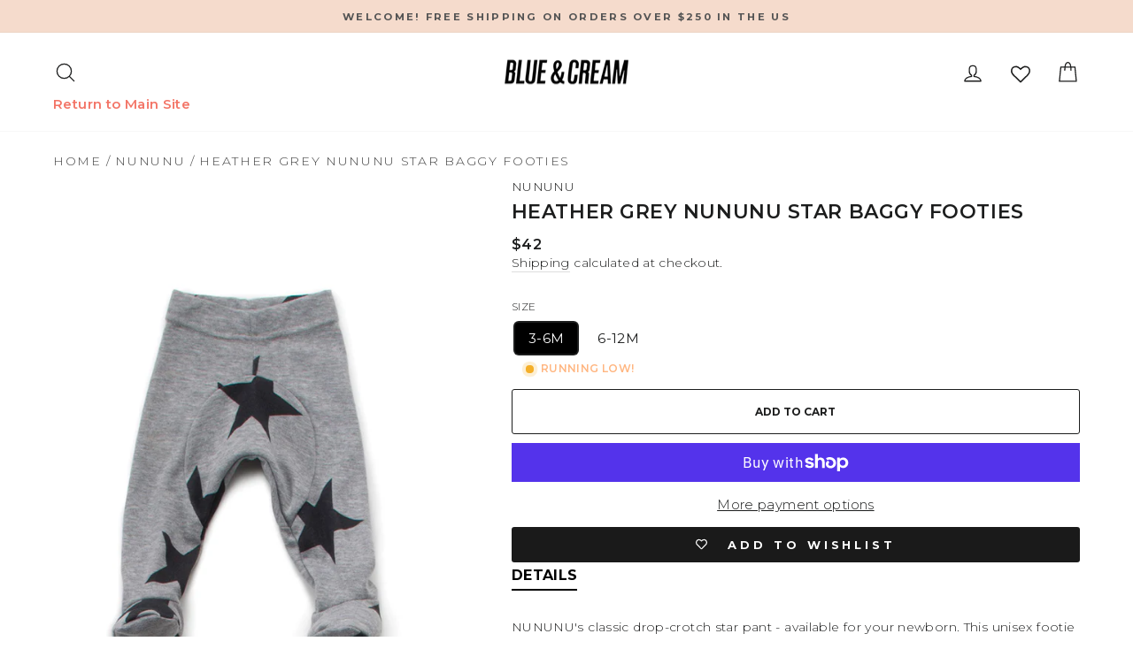

--- FILE ---
content_type: text/html; charset=utf-8
request_url: https://blueandcream.com/products/heather-grey-nununu-star-baggy-footies
body_size: 75089
content:
<!doctype html>
<html class="no-js" lang="en" dir="ltr">
  <head>
    <!-- Google Tag Manager -->
    <script>
      (function(w,d,s,l,i){w[l]=w[l]||[];w[l].push({'gtm.start':
      new Date().getTime(),event:'gtm.js'});var f=d.getElementsByTagName(s)[0],
      j=d.createElement(s),dl=l!='dataLayer'?'&l='+l:'';j.async=true;j.src=
      'https://www.googletagmanager.com/gtm.js?id='+i+dl;f.parentNode.insertBefore(j,f);
      })(window,document,'script','dataLayer','GTM-KBXHBGBB');
    </script>
    <!-- End Google Tag Manager -->
    <meta charset="utf-8">
    <meta http-equiv="X-UA-Compatible" content="IE=edge,chrome=1">
    <meta name="viewport" content="width=device-width,initial-scale=1">
    <meta name="theme-color" content="#212121">
    <link rel="canonical" href="https://blueandcream.com/products/heather-grey-nununu-star-baggy-footies">
    <link rel="preconnect" href="https://cdn.shopify.com" crossorigin>
    <link rel="preconnect" href="https://fonts.shopifycdn.com" crossorigin>
    <link rel="dns-prefetch" href="https://productreviews.shopifycdn.com">
    <link rel="dns-prefetch" href="https://ajax.googleapis.com">
    <link rel="dns-prefetch" href="https://maps.googleapis.com">
    <link rel="dns-prefetch" href="https://maps.gstatic.com">
    <script async src="https://ajax.googleapis.com/ajax/libs/jquery/3.7.1/jquery.min.js"></script><link rel="shortcut icon" href="//blueandcream.com/cdn/shop/files/favicon-32x32_32x32.png?v=1654213680" type="image/png"><title>Heather Grey NUNUNU Star Baggy Footies
&ndash; blueandcream
</title>
<meta name="description" content="NUNUNU&#39;s classic drop-crotch star pant - available for your newborn. This unisex footie style provides warmth and comfort with a relaxed loose fit and stretch drawstring waist for your little one to lounge in. - Color: Heather Grey - 100% Cotton - Style #: NB1609- Machine wash cold *Price varies with size"><meta property="og:site_name" content="blueandcream">
  <meta property="og:url" content="https://blueandcream.com/products/heather-grey-nununu-star-baggy-footies">
  <meta property="og:title" content="Heather Grey NUNUNU Star Baggy Footies">
  <meta property="og:type" content="product">
  <meta property="og:description" content="NUNUNU&#39;s classic drop-crotch star pant - available for your newborn. This unisex footie style provides warmth and comfort with a relaxed loose fit and stretch drawstring waist for your little one to lounge in. - Color: Heather Grey - 100% Cotton - Style #: NB1609- Machine wash cold *Price varies with size"><meta property="og:image" content="http://blueandcream.com/cdn/shop/products/NUNUNUF7-38_20ZM.jpg?v=1649471407">
    <meta property="og:image:secure_url" content="https://blueandcream.com/cdn/shop/products/NUNUNUF7-38_20ZM.jpg?v=1649471407">
    <meta property="og:image:width" content="634">
    <meta property="og:image:height" content="950"><meta name="twitter:site" content="@">
  <meta name="twitter:card" content="summary_large_image">
  <meta name="twitter:title" content="Heather Grey NUNUNU Star Baggy Footies">
  <meta name="twitter:description" content="NUNUNU&#39;s classic drop-crotch star pant - available for your newborn. This unisex footie style provides warmth and comfort with a relaxed loose fit and stretch drawstring waist for your little one to lounge in. - Color: Heather Grey - 100% Cotton - Style #: NB1609- Machine wash cold *Price varies with size">
<style data-shopify>@font-face {
  font-family: Montserrat;
  font-weight: 300;
  font-style: normal;
  font-display: swap;
  src: url("//blueandcream.com/cdn/fonts/montserrat/montserrat_n3.29e699231893fd243e1620595067294bb067ba2a.woff2") format("woff2"),
       url("//blueandcream.com/cdn/fonts/montserrat/montserrat_n3.64ed56f012a53c08a49d49bd7e0c8d2f46119150.woff") format("woff");
}

  @font-face {
  font-family: Montserrat;
  font-weight: 300;
  font-style: normal;
  font-display: swap;
  src: url("//blueandcream.com/cdn/fonts/montserrat/montserrat_n3.29e699231893fd243e1620595067294bb067ba2a.woff2") format("woff2"),
       url("//blueandcream.com/cdn/fonts/montserrat/montserrat_n3.64ed56f012a53c08a49d49bd7e0c8d2f46119150.woff") format("woff");
}


  @font-face {
  font-family: Montserrat;
  font-weight: 600;
  font-style: normal;
  font-display: swap;
  src: url("//blueandcream.com/cdn/fonts/montserrat/montserrat_n6.1326b3e84230700ef15b3a29fb520639977513e0.woff2") format("woff2"),
       url("//blueandcream.com/cdn/fonts/montserrat/montserrat_n6.652f051080eb14192330daceed8cd53dfdc5ead9.woff") format("woff");
}

  @font-face {
  font-family: Montserrat;
  font-weight: 300;
  font-style: italic;
  font-display: swap;
  src: url("//blueandcream.com/cdn/fonts/montserrat/montserrat_i3.9cfee8ab0b9b229ed9a7652dff7d786e45a01df2.woff2") format("woff2"),
       url("//blueandcream.com/cdn/fonts/montserrat/montserrat_i3.68df04ba4494b4612ed6f9bf46b6c06246fa2fa4.woff") format("woff");
}

  @font-face {
  font-family: Montserrat;
  font-weight: 600;
  font-style: italic;
  font-display: swap;
  src: url("//blueandcream.com/cdn/fonts/montserrat/montserrat_i6.e90155dd2f004112a61c0322d66d1f59dadfa84b.woff2") format("woff2"),
       url("//blueandcream.com/cdn/fonts/montserrat/montserrat_i6.41470518d8e9d7f1bcdd29a447c2397e5393943f.woff") format("woff");
}

</style><link href="//blueandcream.com/cdn/shop/t/214/assets/theme.css?v=65122091014570241001767989289" rel="stylesheet" type="text/css" media="all" />
    <link href="//blueandcream.com/cdn/shop/t/214/assets/abz-designer.css?v=126117155901171410611767981005" rel="stylesheet" type="text/css" media="all" />
<style data-shopify>:root {
    --typeHeaderPrimary: Montserrat;
    --typeHeaderFallback: sans-serif;
    --typeHeaderSize: 22px;
    --typeHeaderWeight: 300;
    --typeHeaderLineHeight: 1;
    --typeHeaderSpacing: 0.025em;

    --typeBasePrimary:Montserrat;
    --typeBaseFallback:sans-serif;
    --typeBaseSize: 15px;
    --typeBaseWeight: 300;
    --typeBaseSpacing: 0.025em;
    --typeBaseLineHeight: 1.4;
    --typeBaselineHeightMinus01: 1.3;

    --typeCollectionTitle: 15px;

    --iconWeight: 3px;
    --iconLinecaps: round;

    
        --buttonRadius: 3px;
    

    --colorGridOverlayOpacity: 0.0;
    }

    .placeholder-content {
    background-image: linear-gradient(100deg, #ffffff 40%, #f7f7f7 63%, #ffffff 79%);
    }</style><script>
      document.documentElement.className = document.documentElement.className.replace('no-js', 'js');

      window.theme = window.theme || {};
      theme.routes = {
        home: "/",
        cart: "/cart.js",
        cartPage: "/cart",
        cartAdd: "/cart/add.js",
        cartChange: "/cart/change.js",
        search: "/search",
        predictiveSearch: "/search/suggest"
      };
      theme.strings = {
        soldOut: "Sold Out",
        unavailable: "Unavailable",
        inStockLabel: "In stock, ready to ship",
        oneStockLabel: "LAST ONE!",
        otherStockLabel: "RUNNING LOW!",
        willNotShipUntil: "Ready to ship [date]",
        willBeInStockAfter: "Back in stock [date]",
        waitingForStock: "Inventory on the way",
        savePrice: "Save [saved_amount]",
        cartEmpty: "Your cart is currently empty.",
        cartTermsConfirmation: "You must agree with the terms and conditions of sales to check out",
        searchCollections: "Collections",
        searchPages: "Pages",
        searchArticles: "Articles",
        productFrom: "from ",
        maxQuantity: "You can only have [quantity] of [title] in your cart."
      };
      theme.settings = {
        cartType: "drawer",
        isCustomerTemplate: false,
        moneyFormat: "${{amount_no_decimals}}",
        saveType: "percent",
        productImageSize: "natural",
        productImageCover: false,
        predictiveSearch: true,
        predictiveSearchType: null,
        predictiveSearchVendor: false,
        predictiveSearchPrice: false,
        quickView: true,
        themeName: 'Impulse',
        themeVersion: "7.4.0"
      };
    </script>

    <script>window.performance && window.performance.mark && window.performance.mark('shopify.content_for_header.start');</script><meta name="facebook-domain-verification" content="y12y1fwmsh66hcg4sctbo15u4qdnco">
<meta id="shopify-digital-wallet" name="shopify-digital-wallet" content="/35211444364/digital_wallets/dialog">
<meta name="shopify-checkout-api-token" content="40bdc2d054d3501855f72c2a8d42c950">
<meta id="in-context-paypal-metadata" data-shop-id="35211444364" data-venmo-supported="false" data-environment="production" data-locale="en_US" data-paypal-v4="true" data-currency="USD">
<link rel="alternate" type="application/json+oembed" href="https://blueandcream.com/products/heather-grey-nununu-star-baggy-footies.oembed">
<script async="async" src="/checkouts/internal/preloads.js?locale=en-US"></script>
<link rel="preconnect" href="https://shop.app" crossorigin="anonymous">
<script async="async" src="https://shop.app/checkouts/internal/preloads.js?locale=en-US&shop_id=35211444364" crossorigin="anonymous"></script>
<script id="apple-pay-shop-capabilities" type="application/json">{"shopId":35211444364,"countryCode":"US","currencyCode":"USD","merchantCapabilities":["supports3DS"],"merchantId":"gid:\/\/shopify\/Shop\/35211444364","merchantName":"blueandcream","requiredBillingContactFields":["postalAddress","email","phone"],"requiredShippingContactFields":["postalAddress","email","phone"],"shippingType":"shipping","supportedNetworks":["visa","masterCard","amex","discover","elo","jcb"],"total":{"type":"pending","label":"blueandcream","amount":"1.00"},"shopifyPaymentsEnabled":true,"supportsSubscriptions":true}</script>
<script id="shopify-features" type="application/json">{"accessToken":"40bdc2d054d3501855f72c2a8d42c950","betas":["rich-media-storefront-analytics"],"domain":"blueandcream.com","predictiveSearch":true,"shopId":35211444364,"locale":"en"}</script>
<script>var Shopify = Shopify || {};
Shopify.shop = "blueandcream.myshopify.com";
Shopify.locale = "en";
Shopify.currency = {"active":"USD","rate":"1.0"};
Shopify.country = "US";
Shopify.theme = {"name":"Copy of BLUE \u0026 CREAM ","id":151064117388,"schema_name":"Impulse","schema_version":"7.4.0","theme_store_id":857,"role":"main"};
Shopify.theme.handle = "null";
Shopify.theme.style = {"id":null,"handle":null};
Shopify.cdnHost = "blueandcream.com/cdn";
Shopify.routes = Shopify.routes || {};
Shopify.routes.root = "/";</script>
<script type="module">!function(o){(o.Shopify=o.Shopify||{}).modules=!0}(window);</script>
<script>!function(o){function n(){var o=[];function n(){o.push(Array.prototype.slice.apply(arguments))}return n.q=o,n}var t=o.Shopify=o.Shopify||{};t.loadFeatures=n(),t.autoloadFeatures=n()}(window);</script>
<script>
  window.ShopifyPay = window.ShopifyPay || {};
  window.ShopifyPay.apiHost = "shop.app\/pay";
  window.ShopifyPay.redirectState = null;
</script>
<script id="shop-js-analytics" type="application/json">{"pageType":"product"}</script>
<script defer="defer" async type="module" src="//blueandcream.com/cdn/shopifycloud/shop-js/modules/v2/client.init-shop-cart-sync_WVOgQShq.en.esm.js"></script>
<script defer="defer" async type="module" src="//blueandcream.com/cdn/shopifycloud/shop-js/modules/v2/chunk.common_C_13GLB1.esm.js"></script>
<script defer="defer" async type="module" src="//blueandcream.com/cdn/shopifycloud/shop-js/modules/v2/chunk.modal_CLfMGd0m.esm.js"></script>
<script type="module">
  await import("//blueandcream.com/cdn/shopifycloud/shop-js/modules/v2/client.init-shop-cart-sync_WVOgQShq.en.esm.js");
await import("//blueandcream.com/cdn/shopifycloud/shop-js/modules/v2/chunk.common_C_13GLB1.esm.js");
await import("//blueandcream.com/cdn/shopifycloud/shop-js/modules/v2/chunk.modal_CLfMGd0m.esm.js");

  window.Shopify.SignInWithShop?.initShopCartSync?.({"fedCMEnabled":true,"windoidEnabled":true});

</script>
<script>
  window.Shopify = window.Shopify || {};
  if (!window.Shopify.featureAssets) window.Shopify.featureAssets = {};
  window.Shopify.featureAssets['shop-js'] = {"shop-cart-sync":["modules/v2/client.shop-cart-sync_DuR37GeY.en.esm.js","modules/v2/chunk.common_C_13GLB1.esm.js","modules/v2/chunk.modal_CLfMGd0m.esm.js"],"init-fed-cm":["modules/v2/client.init-fed-cm_BucUoe6W.en.esm.js","modules/v2/chunk.common_C_13GLB1.esm.js","modules/v2/chunk.modal_CLfMGd0m.esm.js"],"shop-toast-manager":["modules/v2/client.shop-toast-manager_B0JfrpKj.en.esm.js","modules/v2/chunk.common_C_13GLB1.esm.js","modules/v2/chunk.modal_CLfMGd0m.esm.js"],"init-shop-cart-sync":["modules/v2/client.init-shop-cart-sync_WVOgQShq.en.esm.js","modules/v2/chunk.common_C_13GLB1.esm.js","modules/v2/chunk.modal_CLfMGd0m.esm.js"],"shop-button":["modules/v2/client.shop-button_B_U3bv27.en.esm.js","modules/v2/chunk.common_C_13GLB1.esm.js","modules/v2/chunk.modal_CLfMGd0m.esm.js"],"init-windoid":["modules/v2/client.init-windoid_DuP9q_di.en.esm.js","modules/v2/chunk.common_C_13GLB1.esm.js","modules/v2/chunk.modal_CLfMGd0m.esm.js"],"shop-cash-offers":["modules/v2/client.shop-cash-offers_BmULhtno.en.esm.js","modules/v2/chunk.common_C_13GLB1.esm.js","modules/v2/chunk.modal_CLfMGd0m.esm.js"],"pay-button":["modules/v2/client.pay-button_CrPSEbOK.en.esm.js","modules/v2/chunk.common_C_13GLB1.esm.js","modules/v2/chunk.modal_CLfMGd0m.esm.js"],"init-customer-accounts":["modules/v2/client.init-customer-accounts_jNk9cPYQ.en.esm.js","modules/v2/client.shop-login-button_DJ5ldayH.en.esm.js","modules/v2/chunk.common_C_13GLB1.esm.js","modules/v2/chunk.modal_CLfMGd0m.esm.js"],"avatar":["modules/v2/client.avatar_BTnouDA3.en.esm.js"],"checkout-modal":["modules/v2/client.checkout-modal_pBPyh9w8.en.esm.js","modules/v2/chunk.common_C_13GLB1.esm.js","modules/v2/chunk.modal_CLfMGd0m.esm.js"],"init-shop-for-new-customer-accounts":["modules/v2/client.init-shop-for-new-customer-accounts_BUoCy7a5.en.esm.js","modules/v2/client.shop-login-button_DJ5ldayH.en.esm.js","modules/v2/chunk.common_C_13GLB1.esm.js","modules/v2/chunk.modal_CLfMGd0m.esm.js"],"init-customer-accounts-sign-up":["modules/v2/client.init-customer-accounts-sign-up_CnczCz9H.en.esm.js","modules/v2/client.shop-login-button_DJ5ldayH.en.esm.js","modules/v2/chunk.common_C_13GLB1.esm.js","modules/v2/chunk.modal_CLfMGd0m.esm.js"],"init-shop-email-lookup-coordinator":["modules/v2/client.init-shop-email-lookup-coordinator_CzjY5t9o.en.esm.js","modules/v2/chunk.common_C_13GLB1.esm.js","modules/v2/chunk.modal_CLfMGd0m.esm.js"],"shop-follow-button":["modules/v2/client.shop-follow-button_CsYC63q7.en.esm.js","modules/v2/chunk.common_C_13GLB1.esm.js","modules/v2/chunk.modal_CLfMGd0m.esm.js"],"shop-login-button":["modules/v2/client.shop-login-button_DJ5ldayH.en.esm.js","modules/v2/chunk.common_C_13GLB1.esm.js","modules/v2/chunk.modal_CLfMGd0m.esm.js"],"shop-login":["modules/v2/client.shop-login_B9ccPdmx.en.esm.js","modules/v2/chunk.common_C_13GLB1.esm.js","modules/v2/chunk.modal_CLfMGd0m.esm.js"],"lead-capture":["modules/v2/client.lead-capture_D0K_KgYb.en.esm.js","modules/v2/chunk.common_C_13GLB1.esm.js","modules/v2/chunk.modal_CLfMGd0m.esm.js"],"payment-terms":["modules/v2/client.payment-terms_BWmiNN46.en.esm.js","modules/v2/chunk.common_C_13GLB1.esm.js","modules/v2/chunk.modal_CLfMGd0m.esm.js"]};
</script>
<script>(function() {
  var isLoaded = false;
  function asyncLoad() {
    if (isLoaded) return;
    isLoaded = true;
    var urls = ["\/\/cdn.shopify.com\/s\/files\/1\/0257\/0108\/9360\/t\/85\/assets\/usf-license.js?shop=blueandcream.myshopify.com","https:\/\/cdn.shopify.com\/s\/files\/1\/0352\/1144\/4364\/t\/214\/assets\/instant-pixel-site_8a20f34a70c4422fbf7479c7e44b8079.js?v=1767981005\u0026shop=blueandcream.myshopify.com"];
    for (var i = 0; i < urls.length; i++) {
      var s = document.createElement('script');
      s.type = 'text/javascript';
      s.async = true;
      s.src = urls[i];
      var x = document.getElementsByTagName('script')[0];
      x.parentNode.insertBefore(s, x);
    }
  };
  if(window.attachEvent) {
    window.attachEvent('onload', asyncLoad);
  } else {
    window.addEventListener('load', asyncLoad, false);
  }
})();</script>
<script id="__st">var __st={"a":35211444364,"offset":-18000,"reqid":"d7b1a05a-5a26-4109-80ee-78d4fd805c44-1769656584","pageurl":"blueandcream.com\/products\/heather-grey-nununu-star-baggy-footies","u":"139f38884e81","p":"product","rtyp":"product","rid":6770095718540};</script>
<script>window.ShopifyPaypalV4VisibilityTracking = true;</script>
<script id="captcha-bootstrap">!function(){'use strict';const t='contact',e='account',n='new_comment',o=[[t,t],['blogs',n],['comments',n],[t,'customer']],c=[[e,'customer_login'],[e,'guest_login'],[e,'recover_customer_password'],[e,'create_customer']],r=t=>t.map((([t,e])=>`form[action*='/${t}']:not([data-nocaptcha='true']) input[name='form_type'][value='${e}']`)).join(','),a=t=>()=>t?[...document.querySelectorAll(t)].map((t=>t.form)):[];function s(){const t=[...o],e=r(t);return a(e)}const i='password',u='form_key',d=['recaptcha-v3-token','g-recaptcha-response','h-captcha-response',i],f=()=>{try{return window.sessionStorage}catch{return}},m='__shopify_v',_=t=>t.elements[u];function p(t,e,n=!1){try{const o=window.sessionStorage,c=JSON.parse(o.getItem(e)),{data:r}=function(t){const{data:e,action:n}=t;return t[m]||n?{data:e,action:n}:{data:t,action:n}}(c);for(const[e,n]of Object.entries(r))t.elements[e]&&(t.elements[e].value=n);n&&o.removeItem(e)}catch(o){console.error('form repopulation failed',{error:o})}}const l='form_type',E='cptcha';function T(t){t.dataset[E]=!0}const w=window,h=w.document,L='Shopify',v='ce_forms',y='captcha';let A=!1;((t,e)=>{const n=(g='f06e6c50-85a8-45c8-87d0-21a2b65856fe',I='https://cdn.shopify.com/shopifycloud/storefront-forms-hcaptcha/ce_storefront_forms_captcha_hcaptcha.v1.5.2.iife.js',D={infoText:'Protected by hCaptcha',privacyText:'Privacy',termsText:'Terms'},(t,e,n)=>{const o=w[L][v],c=o.bindForm;if(c)return c(t,g,e,D).then(n);var r;o.q.push([[t,g,e,D],n]),r=I,A||(h.body.append(Object.assign(h.createElement('script'),{id:'captcha-provider',async:!0,src:r})),A=!0)});var g,I,D;w[L]=w[L]||{},w[L][v]=w[L][v]||{},w[L][v].q=[],w[L][y]=w[L][y]||{},w[L][y].protect=function(t,e){n(t,void 0,e),T(t)},Object.freeze(w[L][y]),function(t,e,n,w,h,L){const[v,y,A,g]=function(t,e,n){const i=e?o:[],u=t?c:[],d=[...i,...u],f=r(d),m=r(i),_=r(d.filter((([t,e])=>n.includes(e))));return[a(f),a(m),a(_),s()]}(w,h,L),I=t=>{const e=t.target;return e instanceof HTMLFormElement?e:e&&e.form},D=t=>v().includes(t);t.addEventListener('submit',(t=>{const e=I(t);if(!e)return;const n=D(e)&&!e.dataset.hcaptchaBound&&!e.dataset.recaptchaBound,o=_(e),c=g().includes(e)&&(!o||!o.value);(n||c)&&t.preventDefault(),c&&!n&&(function(t){try{if(!f())return;!function(t){const e=f();if(!e)return;const n=_(t);if(!n)return;const o=n.value;o&&e.removeItem(o)}(t);const e=Array.from(Array(32),(()=>Math.random().toString(36)[2])).join('');!function(t,e){_(t)||t.append(Object.assign(document.createElement('input'),{type:'hidden',name:u})),t.elements[u].value=e}(t,e),function(t,e){const n=f();if(!n)return;const o=[...t.querySelectorAll(`input[type='${i}']`)].map((({name:t})=>t)),c=[...d,...o],r={};for(const[a,s]of new FormData(t).entries())c.includes(a)||(r[a]=s);n.setItem(e,JSON.stringify({[m]:1,action:t.action,data:r}))}(t,e)}catch(e){console.error('failed to persist form',e)}}(e),e.submit())}));const S=(t,e)=>{t&&!t.dataset[E]&&(n(t,e.some((e=>e===t))),T(t))};for(const o of['focusin','change'])t.addEventListener(o,(t=>{const e=I(t);D(e)&&S(e,y())}));const B=e.get('form_key'),M=e.get(l),P=B&&M;t.addEventListener('DOMContentLoaded',(()=>{const t=y();if(P)for(const e of t)e.elements[l].value===M&&p(e,B);[...new Set([...A(),...v().filter((t=>'true'===t.dataset.shopifyCaptcha))])].forEach((e=>S(e,t)))}))}(h,new URLSearchParams(w.location.search),n,t,e,['guest_login'])})(!0,!0)}();</script>
<script integrity="sha256-4kQ18oKyAcykRKYeNunJcIwy7WH5gtpwJnB7kiuLZ1E=" data-source-attribution="shopify.loadfeatures" defer="defer" src="//blueandcream.com/cdn/shopifycloud/storefront/assets/storefront/load_feature-a0a9edcb.js" crossorigin="anonymous"></script>
<script crossorigin="anonymous" defer="defer" src="//blueandcream.com/cdn/shopifycloud/storefront/assets/shopify_pay/storefront-65b4c6d7.js?v=20250812"></script>
<script data-source-attribution="shopify.dynamic_checkout.dynamic.init">var Shopify=Shopify||{};Shopify.PaymentButton=Shopify.PaymentButton||{isStorefrontPortableWallets:!0,init:function(){window.Shopify.PaymentButton.init=function(){};var t=document.createElement("script");t.src="https://blueandcream.com/cdn/shopifycloud/portable-wallets/latest/portable-wallets.en.js",t.type="module",document.head.appendChild(t)}};
</script>
<script data-source-attribution="shopify.dynamic_checkout.buyer_consent">
  function portableWalletsHideBuyerConsent(e){var t=document.getElementById("shopify-buyer-consent"),n=document.getElementById("shopify-subscription-policy-button");t&&n&&(t.classList.add("hidden"),t.setAttribute("aria-hidden","true"),n.removeEventListener("click",e))}function portableWalletsShowBuyerConsent(e){var t=document.getElementById("shopify-buyer-consent"),n=document.getElementById("shopify-subscription-policy-button");t&&n&&(t.classList.remove("hidden"),t.removeAttribute("aria-hidden"),n.addEventListener("click",e))}window.Shopify?.PaymentButton&&(window.Shopify.PaymentButton.hideBuyerConsent=portableWalletsHideBuyerConsent,window.Shopify.PaymentButton.showBuyerConsent=portableWalletsShowBuyerConsent);
</script>
<script data-source-attribution="shopify.dynamic_checkout.cart.bootstrap">document.addEventListener("DOMContentLoaded",(function(){function t(){return document.querySelector("shopify-accelerated-checkout-cart, shopify-accelerated-checkout")}if(t())Shopify.PaymentButton.init();else{new MutationObserver((function(e,n){t()&&(Shopify.PaymentButton.init(),n.disconnect())})).observe(document.body,{childList:!0,subtree:!0})}}));
</script>
<link id="shopify-accelerated-checkout-styles" rel="stylesheet" media="screen" href="https://blueandcream.com/cdn/shopifycloud/portable-wallets/latest/accelerated-checkout-backwards-compat.css" crossorigin="anonymous">
<style id="shopify-accelerated-checkout-cart">
        #shopify-buyer-consent {
  margin-top: 1em;
  display: inline-block;
  width: 100%;
}

#shopify-buyer-consent.hidden {
  display: none;
}

#shopify-subscription-policy-button {
  background: none;
  border: none;
  padding: 0;
  text-decoration: underline;
  font-size: inherit;
  cursor: pointer;
}

#shopify-subscription-policy-button::before {
  box-shadow: none;
}

      </style>

<script>window.performance && window.performance.mark && window.performance.mark('shopify.content_for_header.end');</script>

    <script>
      // Function to check if parameter exists in URL
      function getURLParameter(name) {
          name = name.replace(/[\[]/, '\\[').replace(/[\]]/, '\\]');
          var regex = new RegExp('[\\?&]' + name + '=([^&#]*)');
          var results = regex.exec(location.search);
          return results === null ? '' : decodeURIComponent(results[1].replace(/\+/g, ' '));
      }

      // Function to update URL parameters
      function updateURLParameter(url, param, value) {
          var regex = new RegExp('([?&])' + param + '=[^&]*');
          var newURL = url.replace(regex, '$1' + param + '=' + encodeURIComponent(value));
          if (newURL === url) {
              newURL += (newURL.indexOf('?') > 0 ? '&' : '?') + param + '=' + encodeURIComponent(value);
          }
          return newURL;
      }

      // Main function to check and update URL parameters
      function checkAndUpdateParams() {
          var aaaaValue = getURLParameter('addon');
          var qValue = getURLParameter('q');

          if (aaaaValue !== '' && !qValue.includes(aaaaValue)) {
              var newQValue = aaaaValue + ' ' + qValue;
              var currentURL = window.location.href;
              var updatedURL = updateURLParameter(currentURL, 'q', newQValue);
              window.location.href = updatedURL;
          }
      }

      // Call the main function immediately
      checkAndUpdateParams();
    </script>

    <script>window._usfTheme={
    id:134678806668,
    name:"Impulse",
    version:"7.4.0",
    vendor:"Archetype Themes",
    applied:1,
    assetUrl:"//blueandcream.com/cdn/shop/t/214/assets/usf-boot.js?v=73209667934273677841767981005"
};
window._usfCustomerTags = null;
window._usfCollectionId = null;
window._usfCollectionDefaultSort = null;
window._usfLocale = "en";
window._usfRootUrl = "\/";
window.usf = {
  settings: {"online":1,"version":"1.0.2.4112","shop":"blueandcream.myshopify.com","siteId":"c8407a16-a7fd-49c8-9089-c185991ef11b","resUrl":"//cdn.shopify.com/s/files/1/0257/0108/9360/t/85/assets/","analyticsApiUrl":"https://svc-0-analytics-usf.hotyon.com/set","searchSvcUrl":"https://svc-0-usf.hotyon.com/","enabledPlugins":["preview-usf","addtocart-usf","collections-sort-orders"],"showGotoTop":1,"mobileBreakpoint":767,"decimals":2,"decimalDisplay":".","thousandSeparator":",","currency":"USD","priceLongFormat":"${0} USD","priceFormat":"${0}","plugins":{},"revision":80388651,"filters":{"desktopLikeMobile":1,"filtersHorzStyle":"default","filtersHorzPosition":"left","filtersMobileStyle":"default"},"instantSearch":{"online":1,"searchBoxSelector":"input[name=q], .search_field .search_input","numOfSuggestions":1,"numOfProductMatches":12,"showCollections":1,"numOfCollections":10,"numOfPages":6,"layout":"two-columns","productDisplayType":"list","productColumnPosition":"left","productsPerRow":2,"showPopularProducts":1,"numOfPopularProducts":6,"numOfRecentSearches":5},"search":{"online":1,"sortFields":["-date","bestselling","-price","price"],"searchResultsUrl":"/pages/search-results","more":"infinite","itemsPerPage":28,"imageSizeType":"fixed","imageSize":"1020,1020","showSearchInputOnSearchPage":1,"showAltImage":1,"showVendor":1,"showSale":1,"showSoldOut":1,"canChangeUrl":1},"collections":{"online":1,"collectionsPageUrl":"/pages/collections"},"filterNavigation":{"showFilterArea":1,"showProductCount":1},"translation_en":{"search":"Search","latestSearches":"Latest searches","popularSearches":"Popular searches","viewAllResultsFor":"view all results for <span class=\"usf-highlight\">{0}</span>","viewAllResults":"view all results","noMatchesFoundFor":"No matches found for \"<b>{0}</b>\". Please try again with a different term.","productSearchResultWithTermSummary":"<b>{0}</b> results for '<b>{1}</b>'","productSearchResultSummary":"<b>{0}</b> products","productSearchNoResults":"<h2>No matching for '<b>{0}</b>'.</h2><p>But don't give up – check the filters, spelling or try less specific search terms.</p>","productSearchNoResultsEmptyTerm":"<h2>No results found.</h2><p>But don't give up – check the filters or try less specific terms.</p>","clearAll":"Clear all","clear":"Clear","clearAllFilters":"Clear all filters","clearFiltersBy":"Clear filters by {0}","filterBy":"Filter by {0}","sort":"Sort","sortBy_r":"Relevance","sortBy_title":"Title: A-Z","sortBy_-title":"Title: Z-A","sortBy_date":"Oldest","sortBy_-date":"Newest","sortBy_price":"Price: Low to High","sortBy_-price":"Price: High to Low","sortBy_percentSale":"Percent sales: Low to High","sortBy_-percentSale":"Percent sales: High to Low","sortBy_-discount":"Discount: High to Low","sortBy_bestselling":"Best selling","sortBy_-available":"Inventory: High to Low","sortBy_producttype":"Product Type: A-Z","sortBy_-producttype":"Product Type: Z-A","sortBy_random":"Random","filters":"Filters","filterOptions":"Filter options","clearFilterOptions":"Clear all filter options","youHaveViewed":"You've viewed {0} of {1} products","loadMore":"Load more","loadPrev":"Load previous","productMatches":"Product matches","trending":"Trending","didYouMean":"Sorry, nothing found for '<b>{0}</b>'.<br>Did you mean '<b>{1}</b>'?","searchSuggestions":"Search suggestions","popularSearch":"Popular search","quantity":"Quantity","selectedVariantNotAvailable":"The selected variant is not available.","addToCart":"Add to cart","seeFullDetails":"See full details","chooseOptions":"Choose options","quickView":"Quick view","sale":"Sale","save":"Save","soldOut":"Sold out","viewItems":"View items","more":"More","all":"All","prevPage":"Previous page","gotoPage":"Go to page {0}","nextPage":"Next page","from":"From","collections":"Collections","pages":"Pages","sortBy_option:Color":"Color: A-Z","sortBy_-option:Color":"Color: Z-A","sortBy_option:Size":"Size: A-Z","sortBy_-option:Size":"Size: Z-A","sortBy_option:SIZE":"SIZE: A-Z","sortBy_-option:SIZE":"SIZE: Z-A","sortBy_option:Title":"Title: A-Z","sortBy_-option:Title":"Title: Z-A"}}
}
</script>
<script src="//blueandcream.com/cdn/shop/t/214/assets/usf-boot.js?v=73209667934273677841767981005" async></script>

    <script src="//blueandcream.com/cdn/shop/t/214/assets/vendor-scripts-v11.js" defer="defer"></script><script src="//blueandcream.com/cdn/shop/t/214/assets/theme.js?v=174349909004755919761767981005" defer="defer"></script>
  <!-- BEGIN app block: shopify://apps/klaviyo-email-marketing-sms/blocks/klaviyo-onsite-embed/2632fe16-c075-4321-a88b-50b567f42507 -->












  <script async src="https://static.klaviyo.com/onsite/js/PgPW2E/klaviyo.js?company_id=PgPW2E"></script>
  <script>!function(){if(!window.klaviyo){window._klOnsite=window._klOnsite||[];try{window.klaviyo=new Proxy({},{get:function(n,i){return"push"===i?function(){var n;(n=window._klOnsite).push.apply(n,arguments)}:function(){for(var n=arguments.length,o=new Array(n),w=0;w<n;w++)o[w]=arguments[w];var t="function"==typeof o[o.length-1]?o.pop():void 0,e=new Promise((function(n){window._klOnsite.push([i].concat(o,[function(i){t&&t(i),n(i)}]))}));return e}}})}catch(n){window.klaviyo=window.klaviyo||[],window.klaviyo.push=function(){var n;(n=window._klOnsite).push.apply(n,arguments)}}}}();</script>

  
    <script id="viewed_product">
      if (item == null) {
        var _learnq = _learnq || [];

        var MetafieldReviews = null
        var MetafieldYotpoRating = null
        var MetafieldYotpoCount = null
        var MetafieldLooxRating = null
        var MetafieldLooxCount = null
        var okendoProduct = null
        var okendoProductReviewCount = null
        var okendoProductReviewAverageValue = null
        try {
          // The following fields are used for Customer Hub recently viewed in order to add reviews.
          // This information is not part of __kla_viewed. Instead, it is part of __kla_viewed_reviewed_items
          MetafieldReviews = {};
          MetafieldYotpoRating = null
          MetafieldYotpoCount = null
          MetafieldLooxRating = null
          MetafieldLooxCount = null

          okendoProduct = null
          // If the okendo metafield is not legacy, it will error, which then requires the new json formatted data
          if (okendoProduct && 'error' in okendoProduct) {
            okendoProduct = null
          }
          okendoProductReviewCount = okendoProduct ? okendoProduct.reviewCount : null
          okendoProductReviewAverageValue = okendoProduct ? okendoProduct.reviewAverageValue : null
        } catch (error) {
          console.error('Error in Klaviyo onsite reviews tracking:', error);
        }

        var item = {
          Name: "Heather Grey NUNUNU Star Baggy Footies",
          ProductID: 6770095718540,
          Categories: ["All Products","Boys","Kids","Nununu Kids","Site wide Sale","SITE WIDE SALE COLLECTION","TAX","TAX UNDER $110"],
          ImageURL: "https://blueandcream.com/cdn/shop/products/NUNUNUF7-38_20ZM_grande.jpg?v=1649471407",
          URL: "https://blueandcream.com/products/heather-grey-nununu-star-baggy-footies",
          Brand: "Nununu",
          Price: "$42",
          Value: "42",
          CompareAtPrice: "$0"
        };
        _learnq.push(['track', 'Viewed Product', item]);
        _learnq.push(['trackViewedItem', {
          Title: item.Name,
          ItemId: item.ProductID,
          Categories: item.Categories,
          ImageUrl: item.ImageURL,
          Url: item.URL,
          Metadata: {
            Brand: item.Brand,
            Price: item.Price,
            Value: item.Value,
            CompareAtPrice: item.CompareAtPrice
          },
          metafields:{
            reviews: MetafieldReviews,
            yotpo:{
              rating: MetafieldYotpoRating,
              count: MetafieldYotpoCount,
            },
            loox:{
              rating: MetafieldLooxRating,
              count: MetafieldLooxCount,
            },
            okendo: {
              rating: okendoProductReviewAverageValue,
              count: okendoProductReviewCount,
            }
          }
        }]);
      }
    </script>
  




  <script>
    window.klaviyoReviewsProductDesignMode = false
  </script>







<!-- END app block --><!-- BEGIN app block: shopify://apps/wishlist-hero/blocks/app-embed/a9a5079b-59e8-47cb-b659-ecf1c60b9b72 -->


  <script type="application/json" id="WH-ProductJson-product-template">
    {"id":6770095718540,"title":"Heather Grey NUNUNU Star Baggy Footies","handle":"heather-grey-nununu-star-baggy-footies","description":"\u003cdiv\u003eNUNUNU's classic drop-crotch star pant - available for your newborn. This unisex footie style provides warmth and comfort with a relaxed loose fit and stretch drawstring waist for your little one to lounge in. \u003cbr\u003e\n\u003c\/div\u003e\u003cbr\u003e- Color: Heather Grey \u003cbr\u003e- 100% Cotton \u003cbr\u003e- Style #: NB1609\u003cbr\u003e- Machine wash cold \u003cbr\u003e\u003cbr\u003e*Price varies with size","published_at":"2021-12-10T21:20:33-05:00","created_at":"2021-12-10T21:20:33-05:00","vendor":"Nununu","type":"Clothing","tags":["Boys","Brand: Nununu","Clothing","Color: Grey","Gender: Boys","Gender: Girls","Gender: Kids","Grey","Kids","Nununu","Pants","Product: Pants","Unisex"],"price":4200,"price_min":4200,"price_max":4200,"available":true,"price_varies":false,"compare_at_price":null,"compare_at_price_min":0,"compare_at_price_max":0,"compare_at_price_varies":false,"variants":[{"id":39831224746124,"title":"3-6M","option1":"3-6M","option2":null,"option3":null,"sku":"NUNUNUF7-38(3-6M)","requires_shipping":true,"taxable":true,"featured_image":null,"available":true,"name":"Heather Grey NUNUNU Star Baggy Footies - 3-6M","public_title":"3-6M","options":["3-6M"],"price":4200,"weight":454,"compare_at_price":null,"inventory_management":"shopify","barcode":"NUNUNUF7-38(3-6M)","requires_selling_plan":false,"selling_plan_allocations":[],"quantity_rule":{"min":1,"max":null,"increment":1}},{"id":39831224778892,"title":"6-12M","option1":"6-12M","option2":null,"option3":null,"sku":"NUNUNUF7-38(6-12)","requires_shipping":true,"taxable":true,"featured_image":null,"available":true,"name":"Heather Grey NUNUNU Star Baggy Footies - 6-12M","public_title":"6-12M","options":["6-12M"],"price":4200,"weight":454,"compare_at_price":null,"inventory_management":"shopify","barcode":"NUNUNUF7-38(6-12)","requires_selling_plan":false,"selling_plan_allocations":[],"quantity_rule":{"min":1,"max":null,"increment":1}},{"id":39785237250188,"title":"12-18M","option1":"12-18M","option2":null,"option3":null,"sku":"NUNUNUF7-38(12-18M)","requires_shipping":true,"taxable":true,"featured_image":null,"available":false,"name":"Heather Grey NUNUNU Star Baggy Footies - 12-18M","public_title":"12-18M","options":["12-18M"],"price":4200,"weight":454,"compare_at_price":null,"inventory_management":"shopify","barcode":"NUNUNUF7-38(12-18M)","requires_selling_plan":false,"selling_plan_allocations":[],"quantity_rule":{"min":1,"max":null,"increment":1}},{"id":39831224713356,"title":"18-24M","option1":"18-24M","option2":null,"option3":null,"sku":"NUNUNUF7-38(18-24M)","requires_shipping":true,"taxable":true,"featured_image":null,"available":false,"name":"Heather Grey NUNUNU Star Baggy Footies - 18-24M","public_title":"18-24M","options":["18-24M"],"price":4200,"weight":454,"compare_at_price":null,"inventory_management":"shopify","barcode":"NUNUNUF7-38(18-24M)","requires_selling_plan":false,"selling_plan_allocations":[],"quantity_rule":{"min":1,"max":null,"increment":1}}],"images":["\/\/blueandcream.com\/cdn\/shop\/products\/NUNUNUF7-38_20ZM.jpg?v=1649471407"],"featured_image":"\/\/blueandcream.com\/cdn\/shop\/products\/NUNUNUF7-38_20ZM.jpg?v=1649471407","options":["Size"],"media":[{"alt":"Heather Grey NUNUNU Star Baggy Footies - blueandcream","id":22211925704844,"position":1,"preview_image":{"aspect_ratio":0.667,"height":950,"width":634,"src":"\/\/blueandcream.com\/cdn\/shop\/products\/NUNUNUF7-38_20ZM.jpg?v=1649471407"},"aspect_ratio":0.667,"height":950,"media_type":"image","src":"\/\/blueandcream.com\/cdn\/shop\/products\/NUNUNUF7-38_20ZM.jpg?v=1649471407","width":634}],"requires_selling_plan":false,"selling_plan_groups":[],"content":"\u003cdiv\u003eNUNUNU's classic drop-crotch star pant - available for your newborn. This unisex footie style provides warmth and comfort with a relaxed loose fit and stretch drawstring waist for your little one to lounge in. \u003cbr\u003e\n\u003c\/div\u003e\u003cbr\u003e- Color: Heather Grey \u003cbr\u003e- 100% Cotton \u003cbr\u003e- Style #: NB1609\u003cbr\u003e- Machine wash cold \u003cbr\u003e\u003cbr\u003e*Price varies with size"}
  </script>

<script type="text/javascript">
  
    window.wishlisthero_buttonProdPageClasses = [];
  
  
    window.wishlisthero_cartDotClasses = [];
  
</script>
<!-- BEGIN app snippet: extraStyles -->

<style>
  .wishlisthero-floating {
    position: absolute;
    top: 5px;
    z-index: 21;
    border-radius: 100%;
    width: fit-content;
    right: 5px;
    left: auto;
    &.wlh-left-btn {
      left: 5px !important;
      right: auto !important;
    }
    &.wlh-right-btn {
      right: 5px !important;
      left: auto !important;
    }
    
  }
  @media(min-width:1300px) {
    .product-item__link.product-item__image--margins .wishlisthero-floating, {
      
        left: 50% !important;
        margin-left: -295px;
      
    }
  }
  .MuiTypography-h1,.MuiTypography-h2,.MuiTypography-h3,.MuiTypography-h4,.MuiTypography-h5,.MuiTypography-h6,.MuiButton-root,.MuiCardHeader-title a {
    font-family: ,  !important;
  }
</style>






<!-- END app snippet -->
<!-- BEGIN app snippet: renderAssets -->

  <link rel="preload" href="https://cdn.shopify.com/extensions/019badc7-12fe-783e-9dfe-907190f91114/wishlist-hero-81/assets/default.css" as="style" onload="this.onload=null;this.rel='stylesheet'">
  <noscript><link href="//cdn.shopify.com/extensions/019badc7-12fe-783e-9dfe-907190f91114/wishlist-hero-81/assets/default.css" rel="stylesheet" type="text/css" media="all" /></noscript>
  <script defer src="https://cdn.shopify.com/extensions/019badc7-12fe-783e-9dfe-907190f91114/wishlist-hero-81/assets/default.js"></script>
<!-- END app snippet -->


<script type="text/javascript">
  try{
  
    var scr_bdl_path = "https://cdn.shopify.com/extensions/019badc7-12fe-783e-9dfe-907190f91114/wishlist-hero-81/assets/bundle2.js";
    window._wh_asset_path = scr_bdl_path.substring(0,scr_bdl_path.lastIndexOf("/")) + "/";
  

  }catch(e){ console.log(e)}
  try{

  
    window.WishListHero_setting = {"ButtonColor":"rgba(0, 0, 0, 1)","IconColor":"rgba(255, 255, 255, 1)","IconType":"Heart","IconTypeNum":"1","ThrdParty_Trans_active":false,"ButtonTextBeforeAdding":"Add to wishlist","ButtonTextAfterAdding":"ADDED TO WISHLIST","AnimationAfterAddition":"Blink","ButtonTextAddToCart":"ADD TO CART","ButtonTextOutOfStock":"OUT OF STOCK","ButtonTextAddAllToCart":"ADD ALL TO CART","ButtonTextRemoveAllToCart":"REMOVE ALL FROM WISHLIST","AddedProductNotificationText":"Product added to wishlist successfully","AddedProductToCartNotificationText":"Product added to cart successfully","ViewCartLinkText":"View Cart","SharePopup_TitleText":"Share My wishlist","SharePopup_shareBtnText":"Share wishlist","SharePopup_shareHederText":"Share on Social Networks","SharePopup_shareCopyText":"Or copy Wishlist link to share","SharePopup_shareCancelBtnText":"cancel","SharePopup_shareCopyBtnText":"copy","SharePopup_shareCopiedText":"Copied","SendEMailPopup_BtnText":"send email","SendEMailPopup_FromText":"Your Name","SendEMailPopup_ToText":"To email","SendEMailPopup_BodyText":"Note","SendEMailPopup_SendBtnText":"send","SendEMailPopup_SendNotificationText":"email sent successfully","SendEMailPopup_TitleText":"Send My Wishlist via Email","AddProductMessageText":"Are you sure you want to add all items to cart ?","RemoveProductMessageText":"Are you sure you want to remove this item from your wishlist ?","RemoveAllProductMessageText":"Are you sure you want to remove all items from your wishlist ?","RemovedProductNotificationText":"Product removed from wishlist successfully","AddAllOutOfStockProductNotificationText":"There seems to have been an issue adding items to cart, please try again later","RemovePopupOkText":"ok","RemovePopup_HeaderText":"ARE YOU SURE?","ViewWishlistText":"View wishlist","EmptyWishlistText":"there are no items in this wishlist","BuyNowButtonText":"Buy Now","BuyNowButtonColor":"rgb(144, 86, 162)","BuyNowTextButtonColor":"rgb(255, 255, 255)","Wishlist_Title":"My Wishlist","WishlistHeaderTitleAlignment":"Left","WishlistProductImageSize":"Normal","PriceColor":"rgba(0, 0, 0, 1)","HeaderFontSize":"30","PriceFontSize":"18","ProductNameFontSize":"16","LaunchPointType":"header_menu","DisplayWishlistAs":"popup_window","DisplayButtonAs":"button_with_icon","PopupSize":"md","ButtonUserConfirmationState":"skipped","ButtonColorAndStyleConfirmationState":"","HideAddToCartButton":false,"NoRedirectAfterAddToCart":false,"DisableGuestCustomer":true,"LoginPopupContent":"Please login to save your wishlist across devices.","LoginPopupLoginBtnText":"Login","LoginPopupContentFontSize":"20","NotificationPopupPosition":"right","WishlistButtonTextColor":"rgba(255, 255, 255, 1)","EnableRemoveFromWishlistAfterAddButtonText":"Remove from wishlist","_id":"6672d8c92dad5a79ffd78b27","EnableCollection":false,"EnableShare":true,"RemovePowerBy":false,"EnableFBPixel":false,"EnableGTagIntegration":false,"EnableKlaviyoOnsiteTracking":false,"DisapleApp":false,"FloatPointPossition":"bottom_right","HeartStateToggle":true,"HeaderMenuItemsIndicator":true,"EnableRemoveFromWishlistAfterAdd":true,"Shop":"blueandcream.myshopify.com","shop":"blueandcream.myshopify.com","Status":"Active","Plan":"GOLD_PLUS"};
    if(typeof(window.WishListHero_setting_theme_override) != "undefined"){
                                                                                window.WishListHero_setting = {
                                                                                    ...window.WishListHero_setting,
                                                                                    ...window.WishListHero_setting_theme_override
                                                                                };
                                                                            }
                                                                            // Done

  
    if(window.WishListHero_setting){
    window.WishListHero_setting.disableAutomaticButtonAddition = true;
    }
  

  }catch(e){ console.error('Error loading config',e); }
</script>


  <script src="https://cdn.shopify.com/extensions/019badc7-12fe-783e-9dfe-907190f91114/wishlist-hero-81/assets/bundle2.js" defer></script>



<script type="text/javascript">
  if (!window.__wishlistHeroArriveScriptLoaded) {
    window.__wishlistHeroArriveScriptLoaded = true;
    function wh_loadScript(scriptUrl) {
      const script = document.createElement('script'); script.src = scriptUrl;
      document.body.appendChild(script);
      return new Promise((res, rej) => { script.onload = function () { res(); }; script.onerror = function () { rej(); } });
    }
  }
  document.addEventListener("DOMContentLoaded", () => {
      wh_loadScript('https://cdn.shopify.com/extensions/019badc7-12fe-783e-9dfe-907190f91114/wishlist-hero-81/assets/arrive.min.js').then(function () {
          document.arrive('.wishlist-hero-custom-button', function (wishlistButton) {
              var ev = new
                  CustomEvent('wishlist-hero-add-to-custom-element', { detail: wishlistButton }); document.dispatchEvent(ev);
          });
      });
  });
</script>


<!-- BEGIN app snippet: TransArray -->
<script>
  window.WLH_reload_translations = function() {
    let _wlh_res = {};
    if (window.WishListHero_setting && window.WishListHero_setting['ThrdParty_Trans_active']) {

      
        

        window.WishListHero_setting["ButtonTextBeforeAdding"] = "";
        _wlh_res["ButtonTextBeforeAdding"] = "";
        

        window.WishListHero_setting["ButtonTextAfterAdding"] = "";
        _wlh_res["ButtonTextAfterAdding"] = "";
        

        window.WishListHero_setting["ButtonTextAddToCart"] = "";
        _wlh_res["ButtonTextAddToCart"] = "";
        

        window.WishListHero_setting["ButtonTextOutOfStock"] = "";
        _wlh_res["ButtonTextOutOfStock"] = "";
        

        window.WishListHero_setting["ButtonTextAddAllToCart"] = "";
        _wlh_res["ButtonTextAddAllToCart"] = "";
        

        window.WishListHero_setting["ButtonTextRemoveAllToCart"] = "";
        _wlh_res["ButtonTextRemoveAllToCart"] = "";
        

        window.WishListHero_setting["AddedProductNotificationText"] = "";
        _wlh_res["AddedProductNotificationText"] = "";
        

        window.WishListHero_setting["AddedProductToCartNotificationText"] = "";
        _wlh_res["AddedProductToCartNotificationText"] = "";
        

        window.WishListHero_setting["ViewCartLinkText"] = "";
        _wlh_res["ViewCartLinkText"] = "";
        

        window.WishListHero_setting["SharePopup_TitleText"] = "";
        _wlh_res["SharePopup_TitleText"] = "";
        

        window.WishListHero_setting["SharePopup_shareBtnText"] = "";
        _wlh_res["SharePopup_shareBtnText"] = "";
        

        window.WishListHero_setting["SharePopup_shareHederText"] = "";
        _wlh_res["SharePopup_shareHederText"] = "";
        

        window.WishListHero_setting["SharePopup_shareCopyText"] = "";
        _wlh_res["SharePopup_shareCopyText"] = "";
        

        window.WishListHero_setting["SharePopup_shareCancelBtnText"] = "";
        _wlh_res["SharePopup_shareCancelBtnText"] = "";
        

        window.WishListHero_setting["SharePopup_shareCopyBtnText"] = "";
        _wlh_res["SharePopup_shareCopyBtnText"] = "";
        

        window.WishListHero_setting["SendEMailPopup_BtnText"] = "";
        _wlh_res["SendEMailPopup_BtnText"] = "";
        

        window.WishListHero_setting["SendEMailPopup_FromText"] = "";
        _wlh_res["SendEMailPopup_FromText"] = "";
        

        window.WishListHero_setting["SendEMailPopup_ToText"] = "";
        _wlh_res["SendEMailPopup_ToText"] = "";
        

        window.WishListHero_setting["SendEMailPopup_BodyText"] = "";
        _wlh_res["SendEMailPopup_BodyText"] = "";
        

        window.WishListHero_setting["SendEMailPopup_SendBtnText"] = "";
        _wlh_res["SendEMailPopup_SendBtnText"] = "";
        

        window.WishListHero_setting["SendEMailPopup_SendNotificationText"] = "";
        _wlh_res["SendEMailPopup_SendNotificationText"] = "";
        

        window.WishListHero_setting["SendEMailPopup_TitleText"] = "";
        _wlh_res["SendEMailPopup_TitleText"] = "";
        

        window.WishListHero_setting["AddProductMessageText"] = "";
        _wlh_res["AddProductMessageText"] = "";
        

        window.WishListHero_setting["RemoveProductMessageText"] = "";
        _wlh_res["RemoveProductMessageText"] = "";
        

        window.WishListHero_setting["RemoveAllProductMessageText"] = "";
        _wlh_res["RemoveAllProductMessageText"] = "";
        

        window.WishListHero_setting["RemovedProductNotificationText"] = "";
        _wlh_res["RemovedProductNotificationText"] = "";
        

        window.WishListHero_setting["AddAllOutOfStockProductNotificationText"] = "";
        _wlh_res["AddAllOutOfStockProductNotificationText"] = "";
        

        window.WishListHero_setting["RemovePopupOkText"] = "";
        _wlh_res["RemovePopupOkText"] = "";
        

        window.WishListHero_setting["RemovePopup_HeaderText"] = "";
        _wlh_res["RemovePopup_HeaderText"] = "";
        

        window.WishListHero_setting["ViewWishlistText"] = "";
        _wlh_res["ViewWishlistText"] = "";
        

        window.WishListHero_setting["EmptyWishlistText"] = "";
        _wlh_res["EmptyWishlistText"] = "";
        

        window.WishListHero_setting["BuyNowButtonText"] = "";
        _wlh_res["BuyNowButtonText"] = "";
        

        window.WishListHero_setting["Wishlist_Title"] = "";
        _wlh_res["Wishlist_Title"] = "";
        

        window.WishListHero_setting["LoginPopupContent"] = "";
        _wlh_res["LoginPopupContent"] = "";
        

        window.WishListHero_setting["LoginPopupLoginBtnText"] = "";
        _wlh_res["LoginPopupLoginBtnText"] = "";
        

        window.WishListHero_setting["EnableRemoveFromWishlistAfterAddButtonText"] = "";
        _wlh_res["EnableRemoveFromWishlistAfterAddButtonText"] = "";
        

        window.WishListHero_setting["LowStockEmailSubject"] = "";
        _wlh_res["LowStockEmailSubject"] = "";
        

        window.WishListHero_setting["OnSaleEmailSubject"] = "";
        _wlh_res["OnSaleEmailSubject"] = "";
        

        window.WishListHero_setting["SharePopup_shareCopiedText"] = "";
        _wlh_res["SharePopup_shareCopiedText"] = "";
    }
    return _wlh_res;
  }
  window.WLH_reload_translations();
</script><!-- END app snippet -->

<!-- END app block --><link href="https://monorail-edge.shopifysvc.com" rel="dns-prefetch">
<script>(function(){if ("sendBeacon" in navigator && "performance" in window) {try {var session_token_from_headers = performance.getEntriesByType('navigation')[0].serverTiming.find(x => x.name == '_s').description;} catch {var session_token_from_headers = undefined;}var session_cookie_matches = document.cookie.match(/_shopify_s=([^;]*)/);var session_token_from_cookie = session_cookie_matches && session_cookie_matches.length === 2 ? session_cookie_matches[1] : "";var session_token = session_token_from_headers || session_token_from_cookie || "";function handle_abandonment_event(e) {var entries = performance.getEntries().filter(function(entry) {return /monorail-edge.shopifysvc.com/.test(entry.name);});if (!window.abandonment_tracked && entries.length === 0) {window.abandonment_tracked = true;var currentMs = Date.now();var navigation_start = performance.timing.navigationStart;var payload = {shop_id: 35211444364,url: window.location.href,navigation_start,duration: currentMs - navigation_start,session_token,page_type: "product"};window.navigator.sendBeacon("https://monorail-edge.shopifysvc.com/v1/produce", JSON.stringify({schema_id: "online_store_buyer_site_abandonment/1.1",payload: payload,metadata: {event_created_at_ms: currentMs,event_sent_at_ms: currentMs}}));}}window.addEventListener('pagehide', handle_abandonment_event);}}());</script>
<script id="web-pixels-manager-setup">(function e(e,d,r,n,o){if(void 0===o&&(o={}),!Boolean(null===(a=null===(i=window.Shopify)||void 0===i?void 0:i.analytics)||void 0===a?void 0:a.replayQueue)){var i,a;window.Shopify=window.Shopify||{};var t=window.Shopify;t.analytics=t.analytics||{};var s=t.analytics;s.replayQueue=[],s.publish=function(e,d,r){return s.replayQueue.push([e,d,r]),!0};try{self.performance.mark("wpm:start")}catch(e){}var l=function(){var e={modern:/Edge?\/(1{2}[4-9]|1[2-9]\d|[2-9]\d{2}|\d{4,})\.\d+(\.\d+|)|Firefox\/(1{2}[4-9]|1[2-9]\d|[2-9]\d{2}|\d{4,})\.\d+(\.\d+|)|Chrom(ium|e)\/(9{2}|\d{3,})\.\d+(\.\d+|)|(Maci|X1{2}).+ Version\/(15\.\d+|(1[6-9]|[2-9]\d|\d{3,})\.\d+)([,.]\d+|)( \(\w+\)|)( Mobile\/\w+|) Safari\/|Chrome.+OPR\/(9{2}|\d{3,})\.\d+\.\d+|(CPU[ +]OS|iPhone[ +]OS|CPU[ +]iPhone|CPU IPhone OS|CPU iPad OS)[ +]+(15[._]\d+|(1[6-9]|[2-9]\d|\d{3,})[._]\d+)([._]\d+|)|Android:?[ /-](13[3-9]|1[4-9]\d|[2-9]\d{2}|\d{4,})(\.\d+|)(\.\d+|)|Android.+Firefox\/(13[5-9]|1[4-9]\d|[2-9]\d{2}|\d{4,})\.\d+(\.\d+|)|Android.+Chrom(ium|e)\/(13[3-9]|1[4-9]\d|[2-9]\d{2}|\d{4,})\.\d+(\.\d+|)|SamsungBrowser\/([2-9]\d|\d{3,})\.\d+/,legacy:/Edge?\/(1[6-9]|[2-9]\d|\d{3,})\.\d+(\.\d+|)|Firefox\/(5[4-9]|[6-9]\d|\d{3,})\.\d+(\.\d+|)|Chrom(ium|e)\/(5[1-9]|[6-9]\d|\d{3,})\.\d+(\.\d+|)([\d.]+$|.*Safari\/(?![\d.]+ Edge\/[\d.]+$))|(Maci|X1{2}).+ Version\/(10\.\d+|(1[1-9]|[2-9]\d|\d{3,})\.\d+)([,.]\d+|)( \(\w+\)|)( Mobile\/\w+|) Safari\/|Chrome.+OPR\/(3[89]|[4-9]\d|\d{3,})\.\d+\.\d+|(CPU[ +]OS|iPhone[ +]OS|CPU[ +]iPhone|CPU IPhone OS|CPU iPad OS)[ +]+(10[._]\d+|(1[1-9]|[2-9]\d|\d{3,})[._]\d+)([._]\d+|)|Android:?[ /-](13[3-9]|1[4-9]\d|[2-9]\d{2}|\d{4,})(\.\d+|)(\.\d+|)|Mobile Safari.+OPR\/([89]\d|\d{3,})\.\d+\.\d+|Android.+Firefox\/(13[5-9]|1[4-9]\d|[2-9]\d{2}|\d{4,})\.\d+(\.\d+|)|Android.+Chrom(ium|e)\/(13[3-9]|1[4-9]\d|[2-9]\d{2}|\d{4,})\.\d+(\.\d+|)|Android.+(UC? ?Browser|UCWEB|U3)[ /]?(15\.([5-9]|\d{2,})|(1[6-9]|[2-9]\d|\d{3,})\.\d+)\.\d+|SamsungBrowser\/(5\.\d+|([6-9]|\d{2,})\.\d+)|Android.+MQ{2}Browser\/(14(\.(9|\d{2,})|)|(1[5-9]|[2-9]\d|\d{3,})(\.\d+|))(\.\d+|)|K[Aa][Ii]OS\/(3\.\d+|([4-9]|\d{2,})\.\d+)(\.\d+|)/},d=e.modern,r=e.legacy,n=navigator.userAgent;return n.match(d)?"modern":n.match(r)?"legacy":"unknown"}(),u="modern"===l?"modern":"legacy",c=(null!=n?n:{modern:"",legacy:""})[u],f=function(e){return[e.baseUrl,"/wpm","/b",e.hashVersion,"modern"===e.buildTarget?"m":"l",".js"].join("")}({baseUrl:d,hashVersion:r,buildTarget:u}),m=function(e){var d=e.version,r=e.bundleTarget,n=e.surface,o=e.pageUrl,i=e.monorailEndpoint;return{emit:function(e){var a=e.status,t=e.errorMsg,s=(new Date).getTime(),l=JSON.stringify({metadata:{event_sent_at_ms:s},events:[{schema_id:"web_pixels_manager_load/3.1",payload:{version:d,bundle_target:r,page_url:o,status:a,surface:n,error_msg:t},metadata:{event_created_at_ms:s}}]});if(!i)return console&&console.warn&&console.warn("[Web Pixels Manager] No Monorail endpoint provided, skipping logging."),!1;try{return self.navigator.sendBeacon.bind(self.navigator)(i,l)}catch(e){}var u=new XMLHttpRequest;try{return u.open("POST",i,!0),u.setRequestHeader("Content-Type","text/plain"),u.send(l),!0}catch(e){return console&&console.warn&&console.warn("[Web Pixels Manager] Got an unhandled error while logging to Monorail."),!1}}}}({version:r,bundleTarget:l,surface:e.surface,pageUrl:self.location.href,monorailEndpoint:e.monorailEndpoint});try{o.browserTarget=l,function(e){var d=e.src,r=e.async,n=void 0===r||r,o=e.onload,i=e.onerror,a=e.sri,t=e.scriptDataAttributes,s=void 0===t?{}:t,l=document.createElement("script"),u=document.querySelector("head"),c=document.querySelector("body");if(l.async=n,l.src=d,a&&(l.integrity=a,l.crossOrigin="anonymous"),s)for(var f in s)if(Object.prototype.hasOwnProperty.call(s,f))try{l.dataset[f]=s[f]}catch(e){}if(o&&l.addEventListener("load",o),i&&l.addEventListener("error",i),u)u.appendChild(l);else{if(!c)throw new Error("Did not find a head or body element to append the script");c.appendChild(l)}}({src:f,async:!0,onload:function(){if(!function(){var e,d;return Boolean(null===(d=null===(e=window.Shopify)||void 0===e?void 0:e.analytics)||void 0===d?void 0:d.initialized)}()){var d=window.webPixelsManager.init(e)||void 0;if(d){var r=window.Shopify.analytics;r.replayQueue.forEach((function(e){var r=e[0],n=e[1],o=e[2];d.publishCustomEvent(r,n,o)})),r.replayQueue=[],r.publish=d.publishCustomEvent,r.visitor=d.visitor,r.initialized=!0}}},onerror:function(){return m.emit({status:"failed",errorMsg:"".concat(f," has failed to load")})},sri:function(e){var d=/^sha384-[A-Za-z0-9+/=]+$/;return"string"==typeof e&&d.test(e)}(c)?c:"",scriptDataAttributes:o}),m.emit({status:"loading"})}catch(e){m.emit({status:"failed",errorMsg:(null==e?void 0:e.message)||"Unknown error"})}}})({shopId: 35211444364,storefrontBaseUrl: "https://blueandcream.com",extensionsBaseUrl: "https://extensions.shopifycdn.com/cdn/shopifycloud/web-pixels-manager",monorailEndpoint: "https://monorail-edge.shopifysvc.com/unstable/produce_batch",surface: "storefront-renderer",enabledBetaFlags: ["2dca8a86"],webPixelsConfigList: [{"id":"1805713548","configuration":"{\"accountID\":\"PgPW2E\",\"webPixelConfig\":\"eyJlbmFibGVBZGRlZFRvQ2FydEV2ZW50cyI6IHRydWV9\"}","eventPayloadVersion":"v1","runtimeContext":"STRICT","scriptVersion":"524f6c1ee37bacdca7657a665bdca589","type":"APP","apiClientId":123074,"privacyPurposes":["ANALYTICS","MARKETING"],"dataSharingAdjustments":{"protectedCustomerApprovalScopes":["read_customer_address","read_customer_email","read_customer_name","read_customer_personal_data","read_customer_phone"]}},{"id":"1013121164","configuration":"{\"merchantId\":\"1036073\", \"url\":\"https:\/\/classic.avantlink.com\", \"shopName\": \"blueandcream\"}","eventPayloadVersion":"v1","runtimeContext":"STRICT","scriptVersion":"f125f620dfaaabbd1cefde6901cad1c4","type":"APP","apiClientId":125215244289,"privacyPurposes":["ANALYTICS","SALE_OF_DATA"],"dataSharingAdjustments":{"protectedCustomerApprovalScopes":["read_customer_personal_data"]}},{"id":"204079244","configuration":"{\"pixel_id\":\"1444246769186167\",\"pixel_type\":\"facebook_pixel\",\"metaapp_system_user_token\":\"-\"}","eventPayloadVersion":"v1","runtimeContext":"OPEN","scriptVersion":"ca16bc87fe92b6042fbaa3acc2fbdaa6","type":"APP","apiClientId":2329312,"privacyPurposes":["ANALYTICS","MARKETING","SALE_OF_DATA"],"dataSharingAdjustments":{"protectedCustomerApprovalScopes":["read_customer_address","read_customer_email","read_customer_name","read_customer_personal_data","read_customer_phone"]}},{"id":"25067660","eventPayloadVersion":"1","runtimeContext":"LAX","scriptVersion":"1","type":"CUSTOM","privacyPurposes":["ANALYTICS","MARKETING","SALE_OF_DATA"],"name":"Google Ads"},{"id":"83230860","eventPayloadVersion":"v1","runtimeContext":"LAX","scriptVersion":"1","type":"CUSTOM","privacyPurposes":["ANALYTICS"],"name":"Google Analytics tag (migrated)"},{"id":"127631500","eventPayloadVersion":"1","runtimeContext":"LAX","scriptVersion":"1","type":"CUSTOM","privacyPurposes":[],"name":"Instant"},{"id":"shopify-app-pixel","configuration":"{}","eventPayloadVersion":"v1","runtimeContext":"STRICT","scriptVersion":"0450","apiClientId":"shopify-pixel","type":"APP","privacyPurposes":["ANALYTICS","MARKETING"]},{"id":"shopify-custom-pixel","eventPayloadVersion":"v1","runtimeContext":"LAX","scriptVersion":"0450","apiClientId":"shopify-pixel","type":"CUSTOM","privacyPurposes":["ANALYTICS","MARKETING"]}],isMerchantRequest: false,initData: {"shop":{"name":"blueandcream","paymentSettings":{"currencyCode":"USD"},"myshopifyDomain":"blueandcream.myshopify.com","countryCode":"US","storefrontUrl":"https:\/\/blueandcream.com"},"customer":null,"cart":null,"checkout":null,"productVariants":[{"price":{"amount":42.0,"currencyCode":"USD"},"product":{"title":"Heather Grey NUNUNU Star Baggy Footies","vendor":"Nununu","id":"6770095718540","untranslatedTitle":"Heather Grey NUNUNU Star Baggy Footies","url":"\/products\/heather-grey-nununu-star-baggy-footies","type":"Clothing"},"id":"39831224746124","image":{"src":"\/\/blueandcream.com\/cdn\/shop\/products\/NUNUNUF7-38_20ZM.jpg?v=1649471407"},"sku":"NUNUNUF7-38(3-6M)","title":"3-6M","untranslatedTitle":"3-6M"},{"price":{"amount":42.0,"currencyCode":"USD"},"product":{"title":"Heather Grey NUNUNU Star Baggy Footies","vendor":"Nununu","id":"6770095718540","untranslatedTitle":"Heather Grey NUNUNU Star Baggy Footies","url":"\/products\/heather-grey-nununu-star-baggy-footies","type":"Clothing"},"id":"39831224778892","image":{"src":"\/\/blueandcream.com\/cdn\/shop\/products\/NUNUNUF7-38_20ZM.jpg?v=1649471407"},"sku":"NUNUNUF7-38(6-12)","title":"6-12M","untranslatedTitle":"6-12M"},{"price":{"amount":42.0,"currencyCode":"USD"},"product":{"title":"Heather Grey NUNUNU Star Baggy Footies","vendor":"Nununu","id":"6770095718540","untranslatedTitle":"Heather Grey NUNUNU Star Baggy Footies","url":"\/products\/heather-grey-nununu-star-baggy-footies","type":"Clothing"},"id":"39785237250188","image":{"src":"\/\/blueandcream.com\/cdn\/shop\/products\/NUNUNUF7-38_20ZM.jpg?v=1649471407"},"sku":"NUNUNUF7-38(12-18M)","title":"12-18M","untranslatedTitle":"12-18M"},{"price":{"amount":42.0,"currencyCode":"USD"},"product":{"title":"Heather Grey NUNUNU Star Baggy Footies","vendor":"Nununu","id":"6770095718540","untranslatedTitle":"Heather Grey NUNUNU Star Baggy Footies","url":"\/products\/heather-grey-nununu-star-baggy-footies","type":"Clothing"},"id":"39831224713356","image":{"src":"\/\/blueandcream.com\/cdn\/shop\/products\/NUNUNUF7-38_20ZM.jpg?v=1649471407"},"sku":"NUNUNUF7-38(18-24M)","title":"18-24M","untranslatedTitle":"18-24M"}],"purchasingCompany":null},},"https://blueandcream.com/cdn","1d2a099fw23dfb22ep557258f5m7a2edbae",{"modern":"","legacy":""},{"shopId":"35211444364","storefrontBaseUrl":"https:\/\/blueandcream.com","extensionBaseUrl":"https:\/\/extensions.shopifycdn.com\/cdn\/shopifycloud\/web-pixels-manager","surface":"storefront-renderer","enabledBetaFlags":"[\"2dca8a86\"]","isMerchantRequest":"false","hashVersion":"1d2a099fw23dfb22ep557258f5m7a2edbae","publish":"custom","events":"[[\"page_viewed\",{}],[\"product_viewed\",{\"productVariant\":{\"price\":{\"amount\":42.0,\"currencyCode\":\"USD\"},\"product\":{\"title\":\"Heather Grey NUNUNU Star Baggy Footies\",\"vendor\":\"Nununu\",\"id\":\"6770095718540\",\"untranslatedTitle\":\"Heather Grey NUNUNU Star Baggy Footies\",\"url\":\"\/products\/heather-grey-nununu-star-baggy-footies\",\"type\":\"Clothing\"},\"id\":\"39831224746124\",\"image\":{\"src\":\"\/\/blueandcream.com\/cdn\/shop\/products\/NUNUNUF7-38_20ZM.jpg?v=1649471407\"},\"sku\":\"NUNUNUF7-38(3-6M)\",\"title\":\"3-6M\",\"untranslatedTitle\":\"3-6M\"}}]]"});</script><script>
  window.ShopifyAnalytics = window.ShopifyAnalytics || {};
  window.ShopifyAnalytics.meta = window.ShopifyAnalytics.meta || {};
  window.ShopifyAnalytics.meta.currency = 'USD';
  var meta = {"product":{"id":6770095718540,"gid":"gid:\/\/shopify\/Product\/6770095718540","vendor":"Nununu","type":"Clothing","handle":"heather-grey-nununu-star-baggy-footies","variants":[{"id":39831224746124,"price":4200,"name":"Heather Grey NUNUNU Star Baggy Footies - 3-6M","public_title":"3-6M","sku":"NUNUNUF7-38(3-6M)"},{"id":39831224778892,"price":4200,"name":"Heather Grey NUNUNU Star Baggy Footies - 6-12M","public_title":"6-12M","sku":"NUNUNUF7-38(6-12)"},{"id":39785237250188,"price":4200,"name":"Heather Grey NUNUNU Star Baggy Footies - 12-18M","public_title":"12-18M","sku":"NUNUNUF7-38(12-18M)"},{"id":39831224713356,"price":4200,"name":"Heather Grey NUNUNU Star Baggy Footies - 18-24M","public_title":"18-24M","sku":"NUNUNUF7-38(18-24M)"}],"remote":false},"page":{"pageType":"product","resourceType":"product","resourceId":6770095718540,"requestId":"d7b1a05a-5a26-4109-80ee-78d4fd805c44-1769656584"}};
  for (var attr in meta) {
    window.ShopifyAnalytics.meta[attr] = meta[attr];
  }
</script>
<script class="analytics">
  (function () {
    var customDocumentWrite = function(content) {
      var jquery = null;

      if (window.jQuery) {
        jquery = window.jQuery;
      } else if (window.Checkout && window.Checkout.$) {
        jquery = window.Checkout.$;
      }

      if (jquery) {
        jquery('body').append(content);
      }
    };

    var hasLoggedConversion = function(token) {
      if (token) {
        return document.cookie.indexOf('loggedConversion=' + token) !== -1;
      }
      return false;
    }

    var setCookieIfConversion = function(token) {
      if (token) {
        var twoMonthsFromNow = new Date(Date.now());
        twoMonthsFromNow.setMonth(twoMonthsFromNow.getMonth() + 2);

        document.cookie = 'loggedConversion=' + token + '; expires=' + twoMonthsFromNow;
      }
    }

    var trekkie = window.ShopifyAnalytics.lib = window.trekkie = window.trekkie || [];
    if (trekkie.integrations) {
      return;
    }
    trekkie.methods = [
      'identify',
      'page',
      'ready',
      'track',
      'trackForm',
      'trackLink'
    ];
    trekkie.factory = function(method) {
      return function() {
        var args = Array.prototype.slice.call(arguments);
        args.unshift(method);
        trekkie.push(args);
        return trekkie;
      };
    };
    for (var i = 0; i < trekkie.methods.length; i++) {
      var key = trekkie.methods[i];
      trekkie[key] = trekkie.factory(key);
    }
    trekkie.load = function(config) {
      trekkie.config = config || {};
      trekkie.config.initialDocumentCookie = document.cookie;
      var first = document.getElementsByTagName('script')[0];
      var script = document.createElement('script');
      script.type = 'text/javascript';
      script.onerror = function(e) {
        var scriptFallback = document.createElement('script');
        scriptFallback.type = 'text/javascript';
        scriptFallback.onerror = function(error) {
                var Monorail = {
      produce: function produce(monorailDomain, schemaId, payload) {
        var currentMs = new Date().getTime();
        var event = {
          schema_id: schemaId,
          payload: payload,
          metadata: {
            event_created_at_ms: currentMs,
            event_sent_at_ms: currentMs
          }
        };
        return Monorail.sendRequest("https://" + monorailDomain + "/v1/produce", JSON.stringify(event));
      },
      sendRequest: function sendRequest(endpointUrl, payload) {
        // Try the sendBeacon API
        if (window && window.navigator && typeof window.navigator.sendBeacon === 'function' && typeof window.Blob === 'function' && !Monorail.isIos12()) {
          var blobData = new window.Blob([payload], {
            type: 'text/plain'
          });

          if (window.navigator.sendBeacon(endpointUrl, blobData)) {
            return true;
          } // sendBeacon was not successful

        } // XHR beacon

        var xhr = new XMLHttpRequest();

        try {
          xhr.open('POST', endpointUrl);
          xhr.setRequestHeader('Content-Type', 'text/plain');
          xhr.send(payload);
        } catch (e) {
          console.log(e);
        }

        return false;
      },
      isIos12: function isIos12() {
        return window.navigator.userAgent.lastIndexOf('iPhone; CPU iPhone OS 12_') !== -1 || window.navigator.userAgent.lastIndexOf('iPad; CPU OS 12_') !== -1;
      }
    };
    Monorail.produce('monorail-edge.shopifysvc.com',
      'trekkie_storefront_load_errors/1.1',
      {shop_id: 35211444364,
      theme_id: 151064117388,
      app_name: "storefront",
      context_url: window.location.href,
      source_url: "//blueandcream.com/cdn/s/trekkie.storefront.a804e9514e4efded663580eddd6991fcc12b5451.min.js"});

        };
        scriptFallback.async = true;
        scriptFallback.src = '//blueandcream.com/cdn/s/trekkie.storefront.a804e9514e4efded663580eddd6991fcc12b5451.min.js';
        first.parentNode.insertBefore(scriptFallback, first);
      };
      script.async = true;
      script.src = '//blueandcream.com/cdn/s/trekkie.storefront.a804e9514e4efded663580eddd6991fcc12b5451.min.js';
      first.parentNode.insertBefore(script, first);
    };
    trekkie.load(
      {"Trekkie":{"appName":"storefront","development":false,"defaultAttributes":{"shopId":35211444364,"isMerchantRequest":null,"themeId":151064117388,"themeCityHash":"6067235535729753941","contentLanguage":"en","currency":"USD"},"isServerSideCookieWritingEnabled":true,"monorailRegion":"shop_domain","enabledBetaFlags":["65f19447","b5387b81"]},"Session Attribution":{},"S2S":{"facebookCapiEnabled":true,"source":"trekkie-storefront-renderer","apiClientId":580111}}
    );

    var loaded = false;
    trekkie.ready(function() {
      if (loaded) return;
      loaded = true;

      window.ShopifyAnalytics.lib = window.trekkie;

      var originalDocumentWrite = document.write;
      document.write = customDocumentWrite;
      try { window.ShopifyAnalytics.merchantGoogleAnalytics.call(this); } catch(error) {};
      document.write = originalDocumentWrite;

      window.ShopifyAnalytics.lib.page(null,{"pageType":"product","resourceType":"product","resourceId":6770095718540,"requestId":"d7b1a05a-5a26-4109-80ee-78d4fd805c44-1769656584","shopifyEmitted":true});

      var match = window.location.pathname.match(/checkouts\/(.+)\/(thank_you|post_purchase)/)
      var token = match? match[1]: undefined;
      if (!hasLoggedConversion(token)) {
        setCookieIfConversion(token);
        window.ShopifyAnalytics.lib.track("Viewed Product",{"currency":"USD","variantId":39831224746124,"productId":6770095718540,"productGid":"gid:\/\/shopify\/Product\/6770095718540","name":"Heather Grey NUNUNU Star Baggy Footies - 3-6M","price":"42.00","sku":"NUNUNUF7-38(3-6M)","brand":"Nununu","variant":"3-6M","category":"Clothing","nonInteraction":true,"remote":false},undefined,undefined,{"shopifyEmitted":true});
      window.ShopifyAnalytics.lib.track("monorail:\/\/trekkie_storefront_viewed_product\/1.1",{"currency":"USD","variantId":39831224746124,"productId":6770095718540,"productGid":"gid:\/\/shopify\/Product\/6770095718540","name":"Heather Grey NUNUNU Star Baggy Footies - 3-6M","price":"42.00","sku":"NUNUNUF7-38(3-6M)","brand":"Nununu","variant":"3-6M","category":"Clothing","nonInteraction":true,"remote":false,"referer":"https:\/\/blueandcream.com\/products\/heather-grey-nununu-star-baggy-footies"});
      }
    });


        var eventsListenerScript = document.createElement('script');
        eventsListenerScript.async = true;
        eventsListenerScript.src = "//blueandcream.com/cdn/shopifycloud/storefront/assets/shop_events_listener-3da45d37.js";
        document.getElementsByTagName('head')[0].appendChild(eventsListenerScript);

})();</script>
  <script>
  if (!window.ga || (window.ga && typeof window.ga !== 'function')) {
    window.ga = function ga() {
      (window.ga.q = window.ga.q || []).push(arguments);
      if (window.Shopify && window.Shopify.analytics && typeof window.Shopify.analytics.publish === 'function') {
        window.Shopify.analytics.publish("ga_stub_called", {}, {sendTo: "google_osp_migration"});
      }
      console.error("Shopify's Google Analytics stub called with:", Array.from(arguments), "\nSee https://help.shopify.com/manual/promoting-marketing/pixels/pixel-migration#google for more information.");
    };
    if (window.Shopify && window.Shopify.analytics && typeof window.Shopify.analytics.publish === 'function') {
      window.Shopify.analytics.publish("ga_stub_initialized", {}, {sendTo: "google_osp_migration"});
    }
  }
</script>
<script
  defer
  src="https://blueandcream.com/cdn/shopifycloud/perf-kit/shopify-perf-kit-3.1.0.min.js"
  data-application="storefront-renderer"
  data-shop-id="35211444364"
  data-render-region="gcp-us-east1"
  data-page-type="product"
  data-theme-instance-id="151064117388"
  data-theme-name="Impulse"
  data-theme-version="7.4.0"
  data-monorail-region="shop_domain"
  data-resource-timing-sampling-rate="10"
  data-shs="true"
  data-shs-beacon="true"
  data-shs-export-with-fetch="true"
  data-shs-logs-sample-rate="1"
  data-shs-beacon-endpoint="https://blueandcream.com/api/collect"
></script>
</head>

  <body
    class="template-product"
    data-center-text="true"
    data-button_style="round-slight"
    data-type_header_capitalize="true"
    data-type_headers_align_text="true"
    data-type_product_capitalize="true"
    data-swatch_style="round"
    
    data-index-page="product"
  >
    <!-- Google Tag Manager (noscript) -->
    <noscript
      ><iframe
        src="https://www.googletagmanager.com/ns.html?id=GTM-KBXHBGBB"
        height="0"
        width="0"
        style="display:none;visibility:hidden"
      ></iframe
    ></noscript>
    <!-- End Google Tag Manager (noscript) -->
    <a class="in-page-link visually-hidden skip-link" href="#MainContent">Skip to content</a>

    <div id="PageContainer" class="page-container">
      <div class="transition-body"><!-- BEGIN sections: header-group -->
<div id="shopify-section-sections--20376601362572__announcement" class="shopify-section shopify-section-group-header-group"><style></style>
  <div class="announcement-bar">
    <div class="page-width">
      <div class="slideshow-wrapper">
        <button type="button" class="visually-hidden slideshow__pause" data-id="sections--20376601362572__announcement" aria-live="polite">
          <span class="slideshow__pause-stop">
            <svg aria-hidden="true" focusable="false" role="presentation" class="icon icon-pause" viewBox="0 0 10 13"><path d="M0 0h3v13H0zm7 0h3v13H7z" fill-rule="evenodd"/></svg>
            <span class="icon__fallback-text">Pause slideshow</span>
          </span>
          <span class="slideshow__pause-play">
            <svg aria-hidden="true" focusable="false" role="presentation" class="icon icon-play" viewBox="18.24 17.35 24.52 28.3"><path fill="#323232" d="M22.1 19.151v25.5l20.4-13.489-20.4-12.011z"/></svg>
            <span class="icon__fallback-text">Play slideshow</span>
          </span>
        </button>

        <div
          id="AnnouncementSlider"
          class="announcement-slider"
          data-compact="true"
          data-block-count="1"><div
                id="AnnouncementSlide-announcement-0"
                class="announcement-slider__slide"
                data-index="0"
                
              ><span class="announcement-text">WELCOME! FREE Shipping on orders over $250 in the US</span></div></div>
      </div>
    </div>
  </div>




</div><div id="shopify-section-sections--20376601362572__header" class="shopify-section shopify-section-group-header-group">




























<div id="NavDrawer" class="drawer drawer--left">
  <div class="drawer__contents">
    <div class="drawer__fixed-header">
      <div class="drawer__header appear-animation appear-delay-1">
        <div class="h2 drawer__title">
          <span>Women</span>
        </div>
        <div class="drawer__close">
          <button type="button" class="drawer__close-button js-drawer-close">
            <svg aria-hidden="true" focusable="false" role="presentation" class="icon icon-close" viewBox="0 0 64 64">
              <title>icon-X</title><path d="m19 17.61 27.12 27.13m0-27.12L19 44.74"/>
            </svg>
            <span class="icon__fallback-text">Close menu</span>
          </button>
        </div>
      </div>
    </div>
    <div class="drawer__scrollable">
      <ul
        class="mobile-nav mobile-nav--heading-style"
        role="navigation"
        aria-label="Primary"
      ><li class="mobile-nav__item appear-animation appear-delay-2"><a
                href="/collections/w-whats-new"
                class="mobile-nav__link mobile-nav__link--top-level"
                
              >New</a></li><li class="mobile-nav__item appear-animation appear-delay-3"><div class="mobile-nav__has-sublist"><button
                    type="button"
                    aria-controls="Linklist-2"
                    
                    class="mobile-nav__link--button mobile-nav__link--top-level collapsible-trigger collapsible--auto-height"
                  >
                    <span
                      class="mobile-nav__faux-link"
                      
                    >
                      Clothing
                    </span>
                    <div class="mobile-nav__toggle">
                      <span class="faux-button"><span class="collapsible-trigger__icon collapsible-trigger__icon--open" role="presentation">
  <svg aria-hidden="true" focusable="false" role="presentation" class="icon icon--wide icon-chevron-down" viewBox="0 0 28 16"><path d="m1.57 1.59 12.76 12.77L27.1 1.59" stroke-width="2" stroke="#000" fill="none"/></svg>
</span>
</span>
                    </div>
                  </button></div><div
                id="Linklist-2"
                class="mobile-nav__sublist collapsible-content collapsible-content--all"
                
              >
                <div class="collapsible-content__inner">
                  <ul class="mobile-nav__sublist"><li class="mobile-nav__item">
                        <div class="mobile-nav__child-item"><a
                              href="/collections/w-denim"
                              class="mobile-nav__link"
                              id="Sublabel-collections-w-denim1"
                              
                            >
                              Denim
                            </a></div></li><li class="mobile-nav__item">
                        <div class="mobile-nav__child-item"><a
                              href="/collections/womens-shirts"
                              class="mobile-nav__link"
                              id="Sublabel-collections-womens-shirts2"
                              
                            >
                              Shirts
                            </a></div></li><li class="mobile-nav__item">
                        <div class="mobile-nav__child-item"><a
                              href="/collections/w-dresses"
                              class="mobile-nav__link"
                              id="Sublabel-collections-w-dresses3"
                              
                            >
                              Dresses
                            </a></div></li><li class="mobile-nav__item">
                        <div class="mobile-nav__child-item"><a
                              href="/collections/w-tops"
                              class="mobile-nav__link"
                              id="Sublabel-collections-w-tops4"
                              
                            >
                              Tops
                            </a></div></li><li class="mobile-nav__item">
                        <div class="mobile-nav__child-item"><a
                              href="/collections/w-skirts"
                              class="mobile-nav__link"
                              id="Sublabel-collections-w-skirts5"
                              
                            >
                              Skirts
                            </a></div></li><li class="mobile-nav__item">
                        <div class="mobile-nav__child-item"><a
                              href="/collections/w-womans-tees"
                              class="mobile-nav__link"
                              id="Sublabel-collections-w-womans-tees6"
                              
                            >
                              Tees
                            </a></div></li><li class="mobile-nav__item">
                        <div class="mobile-nav__child-item"><a
                              href="/collections/w-shorts"
                              class="mobile-nav__link"
                              id="Sublabel-collections-w-shorts7"
                              
                            >
                              Shorts
                            </a></div></li><li class="mobile-nav__item">
                        <div class="mobile-nav__child-item"><a
                              href="/collections/w-bodysuits"
                              class="mobile-nav__link"
                              id="Sublabel-collections-w-bodysuits8"
                              
                            >
                              Bodysuits
                            </a></div></li><li class="mobile-nav__item">
                        <div class="mobile-nav__child-item"><a
                              href="/collections/w-pants"
                              class="mobile-nav__link"
                              id="Sublabel-collections-w-pants9"
                              
                            >
                              Pants
                            </a></div></li><li class="mobile-nav__item">
                        <div class="mobile-nav__child-item"><a
                              href="/collections/w-blazers"
                              class="mobile-nav__link"
                              id="Sublabel-collections-w-blazers10"
                              
                            >
                              Blazers &amp; Jackets 
                            </a></div></li><li class="mobile-nav__item">
                        <div class="mobile-nav__child-item"><a
                              href="/collections/w-sweaters"
                              class="mobile-nav__link"
                              id="Sublabel-collections-w-sweaters11"
                              
                            >
                              Sweaters
                            </a></div></li><li class="mobile-nav__item">
                        <div class="mobile-nav__child-item"><a
                              href="/collections/womens-cardigans"
                              class="mobile-nav__link"
                              id="Sublabel-collections-womens-cardigans12"
                              
                            >
                              Cardigans 
                            </a></div></li><li class="mobile-nav__item">
                        <div class="mobile-nav__child-item"><a
                              href="/collections/womens-hoodies"
                              class="mobile-nav__link"
                              id="Sublabel-collections-womens-hoodies13"
                              
                            >
                              Hoodies
                            </a></div></li><li class="mobile-nav__item">
                        <div class="mobile-nav__child-item"><a
                              href="/collections/w-swim"
                              class="mobile-nav__link"
                              id="Sublabel-collections-w-swim14"
                              
                            >
                              Swim
                            </a></div></li><li class="mobile-nav__item">
                        <div class="mobile-nav__child-item"><a
                              href="/collections/sets"
                              class="mobile-nav__link"
                              id="Sublabel-collections-sets15"
                              
                            >
                              Sets
                            </a></div></li><li class="mobile-nav__item">
                        <div class="mobile-nav__child-item"><a
                              href="/collections/w-outerwear"
                              class="mobile-nav__link"
                              id="Sublabel-collections-w-outerwear16"
                              
                            >
                              Outerwear
                            </a></div></li></ul>
                </div>
              </div></li><li class="mobile-nav__item appear-animation appear-delay-4"><div class="mobile-nav__has-sublist"><button
                    type="button"
                    aria-controls="Linklist-3"
                    
                    class="mobile-nav__link--button mobile-nav__link--top-level collapsible-trigger collapsible--auto-height"
                  >
                    <span
                      class="mobile-nav__faux-link"
                      
                    >
                      Exclusives 
                    </span>
                    <div class="mobile-nav__toggle">
                      <span class="faux-button"><span class="collapsible-trigger__icon collapsible-trigger__icon--open" role="presentation">
  <svg aria-hidden="true" focusable="false" role="presentation" class="icon icon--wide icon-chevron-down" viewBox="0 0 28 16"><path d="m1.57 1.59 12.76 12.77L27.1 1.59" stroke-width="2" stroke="#000" fill="none"/></svg>
</span>
</span>
                    </div>
                  </button></div><div
                id="Linklist-3"
                class="mobile-nav__sublist collapsible-content collapsible-content--all"
                
              >
                <div class="collapsible-content__inner">
                  <ul class="mobile-nav__sublist"><li class="mobile-nav__item">
                        <div class="mobile-nav__child-item"><a
                              href="/collections/w-the-foxy-justine-collection"
                              class="mobile-nav__link"
                              id="Sublabel-collections-w-the-foxy-justine-collection1"
                              
                            >
                              The Foxy &amp; Justine Collection 
                            </a></div></li><li class="mobile-nav__item">
                        <div class="mobile-nav__child-item"><a
                              href="/collections/w-the-brenda-kelly-collection"
                              class="mobile-nav__link"
                              id="Sublabel-collections-w-the-brenda-kelly-collection2"
                              
                            >
                              The Kelly &amp; Brenda Collection
                            </a></div></li><li class="mobile-nav__item">
                        <div class="mobile-nav__child-item"><a
                              href="/collections/w-the-bonnie-clyde-collection"
                              class="mobile-nav__link"
                              id="Sublabel-collections-w-the-bonnie-clyde-collection3"
                              
                            >
                              The Bonnie &amp; Clyde Collection
                            </a></div></li><li class="mobile-nav__item">
                        <div class="mobile-nav__child-item"><a
                              href="/collections/w-cashmere-tanks"
                              class="mobile-nav__link"
                              id="Sublabel-collections-w-cashmere-tanks4"
                              
                            >
                              The Klara &amp; Tessa Collection
                            </a></div></li><li class="mobile-nav__item">
                        <div class="mobile-nav__child-item"><a
                              href="/collections/w-the-caroline-kennedy-collection"
                              class="mobile-nav__link"
                              id="Sublabel-collections-w-the-caroline-kennedy-collection5"
                              
                            >
                              The Caroline &amp; Kennedy Collection
                            </a></div></li><li class="mobile-nav__item">
                        <div class="mobile-nav__child-item"><a
                              href="/collections/w-the-bella-jane-collection"
                              class="mobile-nav__link"
                              id="Sublabel-collections-w-the-bella-jane-collection6"
                              
                            >
                              The Bella &amp; Jane Collection
                            </a></div></li><li class="mobile-nav__item">
                        <div class="mobile-nav__child-item"><a
                              href="/collections/w-tate-cashmere-polo"
                              class="mobile-nav__link"
                              id="Sublabel-collections-w-tate-cashmere-polo7"
                              
                            >
                              The Tate &amp; Farrah Collection
                            </a></div></li><li class="mobile-nav__item">
                        <div class="mobile-nav__child-item"><a
                              href="/collections/w-the-justine-edit"
                              class="mobile-nav__link"
                              id="Sublabel-collections-w-the-justine-edit8"
                              
                            >
                              The Justine &amp; Tessa Collection
                            </a></div></li><li class="mobile-nav__item">
                        <div class="mobile-nav__child-item"><a
                              href="/collections/w-cashmere-beanies"
                              class="mobile-nav__link"
                              id="Sublabel-collections-w-cashmere-beanies9"
                              
                            >
                              The Cashmere Beanie Collection
                            </a></div></li><li class="mobile-nav__item">
                        <div class="mobile-nav__child-item"><a
                              href="/collections/w-lux-tees"
                              class="mobile-nav__link"
                              id="Sublabel-collections-w-lux-tees10"
                              
                            >
                              The Lux Tee Collection
                            </a></div></li><li class="mobile-nav__item">
                        <div class="mobile-nav__child-item"><a
                              href="/collections/w-luxe-terry-sets-and-dresses"
                              class="mobile-nav__link"
                              id="Sublabel-collections-w-luxe-terry-sets-and-dresses11"
                              
                            >
                              The Terry &amp; Velour Collection
                            </a></div></li><li class="mobile-nav__item">
                        <div class="mobile-nav__child-item"><a
                              href="/collections/w-bunglalow-gemma"
                              class="mobile-nav__link"
                              id="Sublabel-collections-w-bunglalow-gemma12"
                              
                            >
                              The Bunglalow &amp; Gemma Collection
                            </a></div></li><li class="mobile-nav__item">
                        <div class="mobile-nav__child-item"><a
                              href="/collections/w-the-halle-halter-collection"
                              class="mobile-nav__link"
                              id="Sublabel-collections-w-the-halle-halter-collection13"
                              
                            >
                              The Halle Halter Collection
                            </a></div></li><li class="mobile-nav__item">
                        <div class="mobile-nav__child-item"><a
                              href="/collections/w-mini-dresses-1"
                              class="mobile-nav__link"
                              id="Sublabel-collections-w-mini-dresses-114"
                              
                            >
                              THE TILE CLUB Dresses
                            </a></div></li><li class="mobile-nav__item">
                        <div class="mobile-nav__child-item"><a
                              href="/collections/w-gauze-sets"
                              class="mobile-nav__link"
                              id="Sublabel-collections-w-gauze-sets15"
                              
                            >
                              The Gauze Collection
                            </a></div></li><li class="mobile-nav__item">
                        <div class="mobile-nav__child-item"><a
                              href="/collections/w-pointelle-henleys-and-cardigans"
                              class="mobile-nav__link"
                              id="Sublabel-collections-w-pointelle-henleys-and-cardigans16"
                              
                            >
                              The Pointelle Collection
                            </a></div></li><li class="mobile-nav__item">
                        <div class="mobile-nav__child-item"><a
                              href="/collections/w-poplin-sets"
                              class="mobile-nav__link"
                              id="Sublabel-collections-w-poplin-sets17"
                              
                            >
                              The Poplin Collection
                            </a></div></li><li class="mobile-nav__item">
                        <div class="mobile-nav__child-item"><a
                              href="/collections/w-twill-sets"
                              class="mobile-nav__link"
                              id="Sublabel-collections-w-twill-sets18"
                              
                            >
                              The Twill Collection
                            </a></div></li><li class="mobile-nav__item">
                        <div class="mobile-nav__child-item"><a
                              href="/collections/w-chenille-sets"
                              class="mobile-nav__link"
                              id="Sublabel-collections-w-chenille-sets19"
                              
                            >
                              The Chenille Collection
                            </a></div></li><li class="mobile-nav__item">
                        <div class="mobile-nav__child-item"><a
                              href="/collections/m-sag-harbor-edit"
                              class="mobile-nav__link"
                              id="Sublabel-collections-m-sag-harbor-edit20"
                              
                            >
                              The Sag Harbor Collection
                            </a></div></li><li class="mobile-nav__item">
                        <div class="mobile-nav__child-item"><a
                              href="/collections/m-bleecker-st-capsule"
                              class="mobile-nav__link"
                              id="Sublabel-collections-m-bleecker-st-capsule21"
                              
                            >
                              The Bleecker St Collection
                            </a></div></li><li class="mobile-nav__item">
                        <div class="mobile-nav__child-item"><a
                              href="/collections/hamptons-merch"
                              class="mobile-nav__link"
                              id="Sublabel-collections-hamptons-merch22"
                              
                            >
                              The Hamptons Collection 
                            </a></div></li></ul>
                </div>
              </div></li><li class="mobile-nav__item appear-animation appear-delay-5"><a
                href="/collections/w-accessories"
                class="mobile-nav__link mobile-nav__link--top-level"
                
              >Accessories</a></li><li class="mobile-nav__item appear-animation appear-delay-6"><div class="mobile-nav__has-sublist"><a
                    href="/collections/w-footwear"
                    class="mobile-nav__link mobile-nav__link--top-level"
                    id="Label-collections-w-footwear5"
                    
                  >
                    Footwear
                  </a>
                  <div class="mobile-nav__toggle">
                    <button
                      type="button"
                      aria-controls="Linklist-collections-w-footwear5"
                      
                      aria-labelledby="Label-collections-w-footwear5"
                      class="collapsible-trigger collapsible--auto-height"
                    ><span class="collapsible-trigger__icon collapsible-trigger__icon--open" role="presentation">
  <svg aria-hidden="true" focusable="false" role="presentation" class="icon icon--wide icon-chevron-down" viewBox="0 0 28 16"><path d="m1.57 1.59 12.76 12.77L27.1 1.59" stroke-width="2" stroke="#000" fill="none"/></svg>
</span>
</button>
                  </div></div><div
                id="Linklist-collections-w-footwear5"
                class="mobile-nav__sublist collapsible-content collapsible-content--all"
                
              >
                <div class="collapsible-content__inner">
                  <ul class="mobile-nav__sublist"><li class="mobile-nav__item">
                        <div class="mobile-nav__child-item"><a
                              href="/collections/w-womens-nike-available-for-purchase"
                              class="mobile-nav__link"
                              id="Sublabel-collections-w-womens-nike-available-for-purchase1"
                              
                            >
                              Sneakers 
                            </a></div></li></ul>
                </div>
              </div></li><li class="mobile-nav__item appear-animation appear-delay-7"><div class="mobile-nav__has-sublist"><button
                    type="button"
                    aria-controls="Linklist-6"
                    
                    class="mobile-nav__link--button mobile-nav__link--top-level collapsible-trigger collapsible--auto-height"
                  >
                    <span
                      class="mobile-nav__faux-link"
                      
                    >
                      Designers
                    </span>
                    <div class="mobile-nav__toggle">
                      <span class="faux-button"><span class="collapsible-trigger__icon collapsible-trigger__icon--open" role="presentation">
  <svg aria-hidden="true" focusable="false" role="presentation" class="icon icon--wide icon-chevron-down" viewBox="0 0 28 16"><path d="m1.57 1.59 12.76 12.77L27.1 1.59" stroke-width="2" stroke="#000" fill="none"/></svg>
</span>
</span>
                    </div>
                  </button></div><div
                id="Linklist-6"
                class="mobile-nav__sublist collapsible-content collapsible-content--all"
                
              >
                <div class="collapsible-content__inner">
                  <ul class="mobile-nav__sublist"><li class="mobile-nav__item">
                        <div class="mobile-nav__child-item"><a
                              href="/collections/w-the-tile-club"
                              class="mobile-nav__link"
                              id="Sublabel-collections-w-the-tile-club1"
                              
                            >
                              The Tile Club 
                            </a></div></li><li class="mobile-nav__item">
                        <div class="mobile-nav__child-item"><a
                              href="/collections/w-twp"
                              class="mobile-nav__link"
                              id="Sublabel-collections-w-twp2"
                              
                            >
                              TWP
                            </a></div></li><li class="mobile-nav__item">
                        <div class="mobile-nav__child-item"><a
                              href="/collections/w-nili-lotan"
                              class="mobile-nav__link"
                              id="Sublabel-collections-w-nili-lotan3"
                              
                            >
                              Nili Lotan
                            </a></div></li><li class="mobile-nav__item">
                        <div class="mobile-nav__child-item"><a
                              href="/collections/w-lagence"
                              class="mobile-nav__link"
                              id="Sublabel-collections-w-lagence4"
                              
                            >
                              L&#39;Agence
                            </a></div></li><li class="mobile-nav__item">
                        <div class="mobile-nav__child-item"><a
                              href="/collections/w-mother"
                              class="mobile-nav__link"
                              id="Sublabel-collections-w-mother5"
                              
                            >
                              MOTHER
                            </a></div></li><li class="mobile-nav__item">
                        <div class="mobile-nav__child-item"><a
                              href="/collections/w-a-l-c"
                              class="mobile-nav__link"
                              id="Sublabel-collections-w-a-l-c6"
                              
                            >
                              A.L.C
                            </a></div></li><li class="mobile-nav__item">
                        <div class="mobile-nav__child-item"><a
                              href="/collections/w-cult-gaia"
                              class="mobile-nav__link"
                              id="Sublabel-collections-w-cult-gaia7"
                              
                            >
                              Cult Gaia
                            </a></div></li><li class="mobile-nav__item">
                        <div class="mobile-nav__child-item"><a
                              href="/collections/w-freecity"
                              class="mobile-nav__link"
                              id="Sublabel-collections-w-freecity8"
                              
                            >
                              FREECITY
                            </a></div></li><li class="mobile-nav__item">
                        <div class="mobile-nav__child-item"><a
                              href="/collections/w-retrofete"
                              class="mobile-nav__link"
                              id="Sublabel-collections-w-retrofete9"
                              
                            >
                              RETROFETE
                            </a></div></li><li class="mobile-nav__item">
                        <div class="mobile-nav__child-item"><a
                              href="/collections/w-seroya"
                              class="mobile-nav__link"
                              id="Sublabel-collections-w-seroya10"
                              
                            >
                              Ser.O.Ya
                            </a></div></li><li class="mobile-nav__item">
                        <div class="mobile-nav__child-item"><a
                              href="/collections/w-eterne"
                              class="mobile-nav__link"
                              id="Sublabel-collections-w-eterne11"
                              
                            >
                              ETERNE
                            </a></div></li><li class="mobile-nav__item">
                        <div class="mobile-nav__child-item"><a
                              href="/collections/w-frankies-bikinis"
                              class="mobile-nav__link"
                              id="Sublabel-collections-w-frankies-bikinis12"
                              
                            >
                              Frankies Bikinis
                            </a></div></li><li class="mobile-nav__item">
                        <div class="mobile-nav__child-item"><a
                              href="/collections/w-agolde"
                              class="mobile-nav__link"
                              id="Sublabel-collections-w-agolde13"
                              
                            >
                              Agolde
                            </a></div></li><li class="mobile-nav__item">
                        <div class="mobile-nav__child-item"><a
                              href="/collections/w-hides"
                              class="mobile-nav__link"
                              id="Sublabel-collections-w-hides14"
                              
                            >
                              Hides
                            </a></div></li><li class="mobile-nav__item">
                        <div class="mobile-nav__child-item"><a
                              href="/collections/w-zimmermann"
                              class="mobile-nav__link"
                              id="Sublabel-collections-w-zimmermann15"
                              
                            >
                              Zimmermann
                            </a></div></li><li class="mobile-nav__item">
                        <div class="mobile-nav__child-item"><a
                              href="/collections/w-secular"
                              class="mobile-nav__link"
                              id="Sublabel-collections-w-secular16"
                              
                            >
                              Secular
                            </a></div></li><li class="mobile-nav__item">
                        <div class="mobile-nav__child-item"><a
                              href="/collections/w-cami-nyc"
                              class="mobile-nav__link"
                              id="Sublabel-collections-w-cami-nyc17"
                              
                            >
                              CAMI NYC
                            </a></div></li><li class="mobile-nav__item">
                        <div class="mobile-nav__child-item"><a
                              href="/collections/w-loveshackfancy"
                              class="mobile-nav__link"
                              id="Sublabel-collections-w-loveshackfancy18"
                              
                            >
                              LoveShackFancy
                            </a></div></li><li class="mobile-nav__item">
                        <div class="mobile-nav__child-item"><a
                              href="/collections/w-for-love-lemons"
                              class="mobile-nav__link"
                              id="Sublabel-collections-w-for-love-lemons19"
                              
                            >
                              For Love &amp; Lemons
                            </a></div></li><li class="mobile-nav__item">
                        <div class="mobile-nav__child-item"><a
                              href="/collections/w-aviator-nation"
                              class="mobile-nav__link"
                              id="Sublabel-collections-w-aviator-nation20"
                              
                            >
                              Aviator Nation
                            </a></div></li><li class="mobile-nav__item">
                        <div class="mobile-nav__child-item"><a
                              href="/collections/w-nsf"
                              class="mobile-nav__link"
                              id="Sublabel-collections-w-nsf21"
                              
                            >
                              NSF
                            </a></div></li><li class="mobile-nav__item">
                        <div class="mobile-nav__child-item"><a
                              href="/collections/w-one-grey-day"
                              class="mobile-nav__link"
                              id="Sublabel-collections-w-one-grey-day22"
                              
                            >
                              One Grey Day
                            </a></div></li><li class="mobile-nav__item">
                        <div class="mobile-nav__child-item"><a
                              href="/collections/w-nike-apparel"
                              class="mobile-nav__link"
                              id="Sublabel-collections-w-nike-apparel23"
                              
                            >
                              Nike Apparel
                            </a></div></li><li class="mobile-nav__item">
                        <div class="mobile-nav__child-item"><a
                              href="/collections/w-madeworn"
                              class="mobile-nav__link"
                              id="Sublabel-collections-w-madeworn24"
                              
                            >
                              Madeworn
                            </a></div></li><li class="mobile-nav__item">
                        <div class="mobile-nav__child-item"><a
                              href="/collections/w-solid-striped"
                              class="mobile-nav__link"
                              id="Sublabel-collections-w-solid-striped25"
                              
                            >
                              Solid &amp; Striped
                            </a></div></li></ul>
                </div>
              </div></li><li class="mobile-nav__item appear-animation appear-delay-8"><div class="mobile-nav__has-sublist"><button
                    type="button"
                    aria-controls="Linklist-7"
                    
                    class="mobile-nav__link--button mobile-nav__link--top-level collapsible-trigger collapsible--auto-height"
                  >
                    <span
                      class="mobile-nav__faux-link"
                      
                    >
                      Sale
                    </span>
                    <div class="mobile-nav__toggle">
                      <span class="faux-button"><span class="collapsible-trigger__icon collapsible-trigger__icon--open" role="presentation">
  <svg aria-hidden="true" focusable="false" role="presentation" class="icon icon--wide icon-chevron-down" viewBox="0 0 28 16"><path d="m1.57 1.59 12.76 12.77L27.1 1.59" stroke-width="2" stroke="#000" fill="none"/></svg>
</span>
</span>
                    </div>
                  </button></div><div
                id="Linklist-7"
                class="mobile-nav__sublist collapsible-content collapsible-content--all"
                
              >
                <div class="collapsible-content__inner">
                  <ul class="mobile-nav__sublist"><li class="mobile-nav__item">
                        <div class="mobile-nav__child-item"><a
                              href="/collections/w-sale"
                              class="mobile-nav__link"
                              id="Sublabel-collections-w-sale1"
                              
                            >
                              All Sale
                            </a></div></li><li class="mobile-nav__item">
                        <div class="mobile-nav__child-item"><a
                              href="/collections/w-zimmermann-sale"
                              class="mobile-nav__link"
                              id="Sublabel-collections-w-zimmermann-sale2"
                              
                            >
                              Zimmermann Sale
                            </a></div></li><li class="mobile-nav__item">
                        <div class="mobile-nav__child-item"><a
                              href="/collections/aviator-nation-sale"
                              class="mobile-nav__link"
                              id="Sublabel-collections-aviator-nation-sale3"
                              
                            >
                              Aviator Nation Sale 
                            </a></div></li><li class="mobile-nav__item">
                        <div class="mobile-nav__child-item"><a
                              href="/collections/twp-secret-sale-w"
                              class="mobile-nav__link"
                              id="Sublabel-collections-twp-secret-sale-w4"
                              
                            >
                              TWP Sale
                            </a></div></li><li class="mobile-nav__item">
                        <div class="mobile-nav__child-item"><a
                              href="/collections/mother-sale"
                              class="mobile-nav__link"
                              id="Sublabel-collections-mother-sale5"
                              
                            >
                              Mother Sale
                            </a></div></li><li class="mobile-nav__item">
                        <div class="mobile-nav__child-item"><a
                              href="/collections/w-ser-o-ya-sale"
                              class="mobile-nav__link"
                              id="Sublabel-collections-w-ser-o-ya-sale6"
                              
                            >
                              Ser.O.Ya Sale
                            </a></div></li><li class="mobile-nav__item">
                        <div class="mobile-nav__child-item"><a
                              href="/collections/w-loveshackfancy-sale"
                              class="mobile-nav__link"
                              id="Sublabel-collections-w-loveshackfancy-sale7"
                              
                            >
                              LoveShackFancy Sale
                            </a></div></li><li class="mobile-nav__item">
                        <div class="mobile-nav__child-item"><a
                              href="/collections/w-a-l-c-sale"
                              class="mobile-nav__link"
                              id="Sublabel-collections-w-a-l-c-sale8"
                              
                            >
                              A.L.C Sale
                            </a></div></li><li class="mobile-nav__item">
                        <div class="mobile-nav__child-item"><a
                              href="/collections/agolde-sale"
                              class="mobile-nav__link"
                              id="Sublabel-collections-agolde-sale9"
                              
                            >
                              Agolde Sale
                            </a></div></li><li class="mobile-nav__item">
                        <div class="mobile-nav__child-item"><a
                              href="/collections/w-frankies-bikinis-sale"
                              class="mobile-nav__link"
                              id="Sublabel-collections-w-frankies-bikinis-sale10"
                              
                            >
                              Frankies Bikinis Sale
                            </a></div></li><li class="mobile-nav__item">
                        <div class="mobile-nav__child-item"><a
                              href="/collections/madeworn-sale"
                              class="mobile-nav__link"
                              id="Sublabel-collections-madeworn-sale11"
                              
                            >
                              Madeworn Sale
                            </a></div></li><li class="mobile-nav__item">
                        <div class="mobile-nav__child-item"><a
                              href="/collections/w-moussy-sale"
                              class="mobile-nav__link"
                              id="Sublabel-collections-w-moussy-sale12"
                              
                            >
                              Moussy Sale
                            </a></div></li><li class="mobile-nav__item">
                        <div class="mobile-nav__child-item"><a
                              href="/collections/w-rta"
                              class="mobile-nav__link"
                              id="Sublabel-collections-w-rta13"
                              
                            >
                              RTA Sale
                            </a></div></li><li class="mobile-nav__item">
                        <div class="mobile-nav__child-item"><a
                              href="/collections/w-spring-sweaters-on-sale"
                              class="mobile-nav__link"
                              id="Sublabel-collections-w-spring-sweaters-on-sale14"
                              
                            >
                              Spring Sweater Sale
                            </a></div></li><li class="mobile-nav__item">
                        <div class="mobile-nav__child-item"><a
                              href="/collections/cashmere-on-sale"
                              class="mobile-nav__link"
                              id="Sublabel-collections-cashmere-on-sale15"
                              
                            >
                              Cashmere on Sale
                            </a></div></li><li class="mobile-nav__item">
                        <div class="mobile-nav__child-item"><a
                              href="/collections/w-dresses-sale"
                              class="mobile-nav__link"
                              id="Sublabel-collections-w-dresses-sale16"
                              
                            >
                              Dresses
                            </a></div></li><li class="mobile-nav__item">
                        <div class="mobile-nav__child-item"><a
                              href="/collections/w-denim_sale"
                              class="mobile-nav__link"
                              id="Sublabel-collections-w-denim_sale17"
                              
                            >
                              Denim
                            </a></div></li><li class="mobile-nav__item">
                        <div class="mobile-nav__child-item"><a
                              href="/collections/w-womens-sale-shirts"
                              class="mobile-nav__link"
                              id="Sublabel-collections-w-womens-sale-shirts18"
                              
                            >
                              Shirts
                            </a></div></li><li class="mobile-nav__item">
                        <div class="mobile-nav__child-item"><a
                              href="/collections/w-pants-sale"
                              class="mobile-nav__link"
                              id="Sublabel-collections-w-pants-sale19"
                              
                            >
                              Pants
                            </a></div></li><li class="mobile-nav__item">
                        <div class="mobile-nav__child-item"><a
                              href="/collections/w-tops-sale"
                              class="mobile-nav__link"
                              id="Sublabel-collections-w-tops-sale20"
                              
                            >
                              Tops
                            </a></div></li><li class="mobile-nav__item">
                        <div class="mobile-nav__child-item"><a
                              href="/collections/w-skirts-on-sale"
                              class="mobile-nav__link"
                              id="Sublabel-collections-w-skirts-on-sale21"
                              
                            >
                              Skirts
                            </a></div></li><li class="mobile-nav__item">
                        <div class="mobile-nav__child-item"><a
                              href="/collections/w-shorts-sale"
                              class="mobile-nav__link"
                              id="Sublabel-collections-w-shorts-sale22"
                              
                            >
                              Shorts
                            </a></div></li><li class="mobile-nav__item">
                        <div class="mobile-nav__child-item"><a
                              href="/collections/w-footwear-sale"
                              class="mobile-nav__link"
                              id="Sublabel-collections-w-footwear-sale23"
                              
                            >
                              Footwear
                            </a></div></li><li class="mobile-nav__item">
                        <div class="mobile-nav__child-item"><a
                              href="/collections/w-sweaters-sale"
                              class="mobile-nav__link"
                              id="Sublabel-collections-w-sweaters-sale24"
                              
                            >
                              Sweaters
                            </a></div></li><li class="mobile-nav__item">
                        <div class="mobile-nav__child-item"><a
                              href="/collections/w-outerwear-sale"
                              class="mobile-nav__link"
                              id="Sublabel-collections-w-outerwear-sale25"
                              
                            >
                              Outerwear
                            </a></div></li><li class="mobile-nav__item">
                        <div class="mobile-nav__child-item"><a
                              href="/collections/w-sale-hoodies"
                              class="mobile-nav__link"
                              id="Sublabel-collections-w-sale-hoodies26"
                              
                            >
                              Hoodies
                            </a></div></li><li class="mobile-nav__item">
                        <div class="mobile-nav__child-item"><a
                              href="/collections/w-resort-sale-2026"
                              class="mobile-nav__link"
                              id="Sublabel-collections-w-resort-sale-202627"
                              
                            >
                              Resort Sale 2026
                            </a></div></li><li class="mobile-nav__item">
                        <div class="mobile-nav__child-item"><a
                              href="/collections/re-done-sale"
                              class="mobile-nav__link"
                              id="Sublabel-collections-re-done-sale28"
                              
                            >
                              Re/Done Sale
                            </a></div></li></ul>
                </div>
              </div></li><li class="mobile-nav__item appear-animation appear-delay-9"><div class="mobile-nav__has-sublist"><a
                    href="/collections/kids-1"
                    class="mobile-nav__link mobile-nav__link--top-level"
                    id="Label-collections-kids-18"
                    
                  >
                    Kids
                  </a>
                  <div class="mobile-nav__toggle">
                    <button
                      type="button"
                      aria-controls="Linklist-collections-kids-18"
                      
                      aria-labelledby="Label-collections-kids-18"
                      class="collapsible-trigger collapsible--auto-height"
                    ><span class="collapsible-trigger__icon collapsible-trigger__icon--open" role="presentation">
  <svg aria-hidden="true" focusable="false" role="presentation" class="icon icon--wide icon-chevron-down" viewBox="0 0 28 16"><path d="m1.57 1.59 12.76 12.77L27.1 1.59" stroke-width="2" stroke="#000" fill="none"/></svg>
</span>
</button>
                  </div></div><div
                id="Linklist-collections-kids-18"
                class="mobile-nav__sublist collapsible-content collapsible-content--all"
                
              >
                <div class="collapsible-content__inner">
                  <ul class="mobile-nav__sublist"><li class="mobile-nav__item">
                        <div class="mobile-nav__child-item"><a
                              href="/collections/aviator-nation-kids"
                              class="mobile-nav__link"
                              id="Sublabel-collections-aviator-nation-kids1"
                              
                            >
                              Aviator Nation Kids 
                            </a></div></li><li class="mobile-nav__item">
                        <div class="mobile-nav__child-item"><a
                              href="/collections/kids-graphics"
                              class="mobile-nav__link"
                              id="Sublabel-collections-kids-graphics2"
                              
                            >
                              Kids Graphics
                            </a></div></li><li class="mobile-nav__item">
                        <div class="mobile-nav__child-item"><a
                              href="/collections/sets-blue-cream-kids"
                              class="mobile-nav__link"
                              id="Sublabel-collections-sets-blue-cream-kids3"
                              
                            >
                              Blue&amp;Cream Kids
                            </a></div></li><li class="mobile-nav__item">
                        <div class="mobile-nav__child-item"><a
                              href="/collections/kids-nike"
                              class="mobile-nav__link"
                              id="Sublabel-collections-kids-nike4"
                              
                            >
                              Kids NIKE
                            </a></div></li><li class="mobile-nav__item">
                        <div class="mobile-nav__child-item"><a
                              href="/collections/kids-zimmerman"
                              class="mobile-nav__link"
                              id="Sublabel-collections-kids-zimmerman5"
                              
                            >
                              Zimmermann Kids
                            </a></div></li><li class="mobile-nav__item">
                        <div class="mobile-nav__child-item"><a
                              href="/collections/golden-goose-kids"
                              class="mobile-nav__link"
                              id="Sublabel-collections-golden-goose-kids6"
                              
                            >
                              Golden Goose Kids
                            </a></div></li></ul>
                </div>
              </div></li><li class="mobile-nav__item mobile-nav__item--secondary">
            <div class="grid"><div class="grid__item one-half appear-animation appear-delay-10">
                  <a href="/account" class="mobile-nav__link">Log in
</a>
                </div></div>
          </li></ul><ul class="mobile-nav__social appear-animation appear-delay-11"><li class="mobile-nav__social-item">
            <a
              target="_blank"
              rel="noopener"
              href="https://www.instagram.com/blueandcream/"
              title="blueandcream on Instagram"
            >
              <svg
                aria-hidden="true"
                focusable="false"
                role="presentation"
                class="icon icon-instagram"
                viewBox="0 0 32 32"
              >
                <title>instagram</title><path fill="#444" d="M16 3.094c4.206 0 4.7.019 6.363.094 1.538.069 2.369.325 2.925.544.738.287 1.262.625 1.813 1.175s.894 1.075 1.175 1.813c.212.556.475 1.387.544 2.925.075 1.662.094 2.156.094 6.363s-.019 4.7-.094 6.363c-.069 1.538-.325 2.369-.544 2.925-.288.738-.625 1.262-1.175 1.813s-1.075.894-1.813 1.175c-.556.212-1.387.475-2.925.544-1.663.075-2.156.094-6.363.094s-4.7-.019-6.363-.094c-1.537-.069-2.369-.325-2.925-.544-.737-.288-1.263-.625-1.813-1.175s-.894-1.075-1.175-1.813c-.212-.556-.475-1.387-.544-2.925-.075-1.663-.094-2.156-.094-6.363s.019-4.7.094-6.363c.069-1.537.325-2.369.544-2.925.287-.737.625-1.263 1.175-1.813s1.075-.894 1.813-1.175c.556-.212 1.388-.475 2.925-.544 1.662-.081 2.156-.094 6.363-.094zm0-2.838c-4.275 0-4.813.019-6.494.094-1.675.075-2.819.344-3.819.731-1.037.4-1.913.944-2.788 1.819S1.486 4.656 1.08 5.688c-.387 1-.656 2.144-.731 3.825-.075 1.675-.094 2.213-.094 6.488s.019 4.813.094 6.494c.075 1.675.344 2.819.731 3.825.4 1.038.944 1.913 1.819 2.788s1.756 1.413 2.788 1.819c1 .387 2.144.656 3.825.731s2.213.094 6.494.094 4.813-.019 6.494-.094c1.675-.075 2.819-.344 3.825-.731 1.038-.4 1.913-.944 2.788-1.819s1.413-1.756 1.819-2.788c.387-1 .656-2.144.731-3.825s.094-2.212.094-6.494-.019-4.813-.094-6.494c-.075-1.675-.344-2.819-.731-3.825-.4-1.038-.944-1.913-1.819-2.788s-1.756-1.413-2.788-1.819c-1-.387-2.144-.656-3.825-.731C20.812.275 20.275.256 16 .256z"/><path fill="#444" d="M16 7.912a8.088 8.088 0 0 0 0 16.175c4.463 0 8.087-3.625 8.087-8.088s-3.625-8.088-8.088-8.088zm0 13.338a5.25 5.25 0 1 1 0-10.5 5.25 5.25 0 1 1 0 10.5zM26.294 7.594a1.887 1.887 0 1 1-3.774.002 1.887 1.887 0 0 1 3.774-.003z"/>
              </svg>
              <span class="icon__fallback-text">Instagram</span>
            </a>
          </li><li class="mobile-nav__social-item">
            <a
              target="_blank"
              rel="noopener"
              href="https://www.facebook.com/blueandcream"
              title="blueandcream on Facebook"
            >
              <svg
                aria-hidden="true"
                focusable="false"
                role="presentation"
                class="icon icon-facebook"
                viewBox="0 0 14222 14222"
              >
                <path d="M14222 7112c0 3549.352-2600.418 6491.344-6000 7024.72V9168h1657l315-2056H8222V5778c0-562 275-1111 1159-1111h897V2917s-814-139-1592-139c-1624 0-2686 984-2686 2767v1567H4194v2056h1806v4968.72C2600.418 13603.344 0 10661.352 0 7112 0 3184.703 3183.703 1 7111 1s7111 3183.703 7111 7111Zm-8222 7025c362 57 733 86 1111 86-377.945 0-749.003-29.485-1111-86.28Zm2222 0v-.28a7107.458 7107.458 0 0 1-167.717 24.267A7407.158 7407.158 0 0 0 8222 14137Zm-167.717 23.987C7745.664 14201.89 7430.797 14223 7111 14223c319.843 0 634.675-21.479 943.283-62.013Z"/>
              </svg>
              <span class="icon__fallback-text">Facebook</span>
            </a>
          </li><li class="mobile-nav__social-item">
            <a
              target="_blank"
              rel="noopener"
              href="https://www.pinterest.ca/blueandcream/"
              title="blueandcream on Pinterest"
            >
              <svg
                aria-hidden="true"
                focusable="false"
                role="presentation"
                class="icon icon-pinterest"
                viewBox="0 0 256 256"
              >
                <path d="M0 128.002c0 52.414 31.518 97.442 76.619 117.239-.36-8.938-.064-19.668 2.228-29.393 2.461-10.391 16.47-69.748 16.47-69.748s-4.089-8.173-4.089-20.252c0-18.969 10.994-33.136 24.686-33.136 11.643 0 17.268 8.745 17.268 19.217 0 11.704-7.465 29.211-11.304 45.426-3.207 13.578 6.808 24.653 20.203 24.653 24.252 0 40.586-31.149 40.586-68.055 0-28.054-18.895-49.052-53.262-49.052-38.828 0-63.017 28.956-63.017 61.3 0 11.152 3.288 19.016 8.438 25.106 2.368 2.797 2.697 3.922 1.84 7.134-.614 2.355-2.024 8.025-2.608 10.272-.852 3.242-3.479 4.401-6.409 3.204-17.884-7.301-26.213-26.886-26.213-48.902 0-36.361 30.666-79.961 91.482-79.961 48.87 0 81.035 35.364 81.035 73.325 0 50.213-27.916 87.726-69.066 87.726-13.819 0-26.818-7.47-31.271-15.955 0 0-7.431 29.492-9.005 35.187-2.714 9.869-8.026 19.733-12.883 27.421a127.897 127.897 0 0 0 36.277 5.249c70.684 0 127.996-57.309 127.996-128.005C256.001 57.309 198.689 0 128.005 0 57.314 0 0 57.309 0 128.002Z"/>
              </svg>
              <span class="icon__fallback-text">Pinterest</span>
            </a>
          </li></ul>
    </div>
  </div>
</div>
<div id="CartDrawer" class="drawer drawer--right">
    <form id="CartDrawerForm" action="/cart" method="post" novalidate class="drawer__contents" data-location="cart-drawer">
      <div class="drawer__fixed-header">
        <div class="drawer__header appear-animation appear-delay-1">
          <div class="h2 drawer__title">Cart</div>
          <div class="drawer__close">
            <button type="button" class="drawer__close-button js-drawer-close">
              <svg aria-hidden="true" focusable="false" role="presentation" class="icon icon-close" viewBox="0 0 64 64"><title>icon-X</title><path d="m19 17.61 27.12 27.13m0-27.12L19 44.74"/></svg>
              <span class="icon__fallback-text">Close cart</span>
            </button>
          </div>
        </div>
      </div>

      <div class="drawer__inner">
        <div class="drawer__scrollable">
          <div data-products class="appear-animation appear-delay-2"></div>

          
        </div>

        <div class="drawer__footer appear-animation appear-delay-4">
          <div data-discounts>
            
          </div>

          <div class="cart__item-sub cart__item-row">
            <div class="ajaxcart__subtotal">Subtotal</div>
            <div data-subtotal>$0</div>
          </div>

          <div class="cart__item-row text-center">
            <small>
              Shipping, taxes, and discount codes calculated at checkout.<br />
            </small>
          </div>

          

          <div class="cart__checkout-wrapper">
            <button type="submit" name="checkout" data-terms-required="false" class="btn cart__checkout">
              Check out
            </button>

            
              <div class="additional-checkout-buttons additional-checkout-buttons--vertical"><div class="dynamic-checkout__content" id="dynamic-checkout-cart" data-shopify="dynamic-checkout-cart"> <shopify-accelerated-checkout-cart wallet-configs="[{&quot;supports_subs&quot;:true,&quot;supports_def_opts&quot;:false,&quot;name&quot;:&quot;shop_pay&quot;,&quot;wallet_params&quot;:{&quot;shopId&quot;:35211444364,&quot;merchantName&quot;:&quot;blueandcream&quot;,&quot;personalized&quot;:true}},{&quot;supports_subs&quot;:true,&quot;supports_def_opts&quot;:false,&quot;name&quot;:&quot;paypal&quot;,&quot;wallet_params&quot;:{&quot;shopId&quot;:35211444364,&quot;countryCode&quot;:&quot;US&quot;,&quot;merchantName&quot;:&quot;blueandcream&quot;,&quot;phoneRequired&quot;:true,&quot;companyRequired&quot;:false,&quot;shippingType&quot;:&quot;shipping&quot;,&quot;shopifyPaymentsEnabled&quot;:true,&quot;hasManagedSellingPlanState&quot;:false,&quot;requiresBillingAgreement&quot;:false,&quot;merchantId&quot;:&quot;XDJFQ3A5YYTBG&quot;,&quot;sdkUrl&quot;:&quot;https://www.paypal.com/sdk/js?components=buttons\u0026commit=false\u0026currency=USD\u0026locale=en_US\u0026client-id=AbasDhzlU0HbpiStJiN1KRJ_cNJJ7xYBip7JJoMO0GQpLi8ePNgdbLXkC7_KMeyTg8tnAKW4WKrh9qmf\u0026merchant-id=XDJFQ3A5YYTBG\u0026intent=authorize&quot;}}]" access-token="40bdc2d054d3501855f72c2a8d42c950" buyer-country="US" buyer-locale="en" buyer-currency="USD" shop-id="35211444364" cart-id="99035a39fc91998275c7833dc7f4dba5" enabled-flags="[&quot;d6d12da0&quot;,&quot;ae0f5bf6&quot;]" > <div class="wallet-button-wrapper"> <ul class='wallet-cart-grid wallet-cart-grid--skeleton' role="list" data-shopify-buttoncontainer="true"> <li data-testid='grid-cell' class='wallet-cart-button-container'><div class='wallet-cart-button wallet-cart-button__skeleton' role='button' disabled aria-hidden='true'>&nbsp</div></li><li data-testid='grid-cell' class='wallet-cart-button-container'><div class='wallet-cart-button wallet-cart-button__skeleton' role='button' disabled aria-hidden='true'>&nbsp</div></li> </ul> </div> </shopify-accelerated-checkout-cart> <small id="shopify-buyer-consent" class="hidden" aria-hidden="true" data-consent-type="subscription"> One or more of the items in your cart is a recurring or deferred purchase. By continuing, I agree to the <span id="shopify-subscription-policy-button">cancellation policy</span> and authorize you to charge my payment method at the prices, frequency and dates listed on this page until my order is fulfilled or I cancel, if permitted. </small> </div></div>
            
          </div>
        </div>
      </div>

      <div class="drawer__cart-empty appear-animation appear-delay-2">
        <div class="drawer__scrollable">
          Your cart is currently empty.
        </div>
      </div>
    </form>
  </div><style>
  .site-nav__link,
  .site-nav__dropdown-link:not(.site-nav__dropdown-link--top-level) {
    font-size: 12px;
  }
  
    .site-nav__link, .mobile-nav__link--top-level {
      text-transform: uppercase;
      letter-spacing: 0.2em;
    }
    .mobile-nav__link--top-level {
      font-size: 1.1em;
    }
  

  

  
.site-header {
      box-shadow: 0 0 1px rgba(0,0,0,0.2);
    }

    .toolbar + .header-sticky-wrapper .site-header {
      border-top: 0;
    }</style>

<div data-section-id="sections--20376601362572__header" data-section-type="header"><div class="toolbar small--hide">
  <div class="page-width">
    <div class="toolbar__content"></div>

  </div>
</div>
<div class="header-sticky-wrapper">
    <div id="HeaderWrapper" class="header-wrapper"><header
        id="SiteHeader"
        class="site-header site-header--heading-style"
        data-sticky="true"
        data-overlay="false"
      >
        <div class="page-width">
          <div
            class="header-layout header-layout--center"
            data-logo-align="center"
          ><div class="header-item header-item--left header-item--navigation"><div class="site-nav small--hide">
                      <a href="/search" class="site-nav__link site-nav__link--icon js-search-header">
                        <svg
                          aria-hidden="true"
                          focusable="false"
                          role="presentation"
                          class="icon icon-search"
                          viewBox="0 0 64 64"
                        >
                          <title>icon-search</title><path d="M47.16 28.58A18.58 18.58 0 1 1 28.58 10a18.58 18.58 0 0 1 18.58 18.58ZM54 54 41.94 42"/>
                        </svg>
                        <span class="icon__fallback-text">Search</span>
                      </a>
                    </div><div class="site-nav medium-up--hide">
                  <button
                    type="button"
                    class="site-nav__link site-nav__link--icon js-drawer-open-nav"
                    aria-controls="NavDrawer"
                  >
                    <svg
                      aria-hidden="true"
                      focusable="false"
                      role="presentation"
                      class="icon icon-hamburger"
                      viewBox="0 0 64 64"
                    >
                      <title>icon-hamburger</title><path d="M7 15h51M7 32h43M7 49h51"/>
                    </svg>
                    <span class="icon__fallback-text">Site navigation</span>
                  </button>
                </div>
              </div><div class="header-item header-item--logo"><style data-shopify>.header-item--logo,
    .header-layout--left-center .header-item--logo,
    .header-layout--left-center .header-item--icons {
      -webkit-box-flex: 0 1 110px;
      -ms-flex: 0 1 110px;
      flex: 0 1 110px;
    }

    @media only screen and (min-width: 769px) {
      .header-item--logo,
      .header-layout--left-center .header-item--logo,
      .header-layout--left-center .header-item--icons {
        -webkit-box-flex: 0 0 140px;
        -ms-flex: 0 0 140px;
        flex: 0 0 140px;
      }
    }

    .site-header__logo a {
      width: 110px;
    }
    .is-light .site-header__logo .logo--inverted {
      width: 110px;
    }
    @media only screen and (min-width: 769px) {
      .site-header__logo a {
        width: 140px;
      }

      .is-light .site-header__logo .logo--inverted {
        width: 140px;
      }
    }</style><div class="h1 site-header__logo" itemscope itemtype="http://schema.org/Organization" >
      <a
        href="/"
        itemprop="url"
        class="site-header__logo-link"
        style="padding-top: 21.111111111111114%">

        





<image-element data-aos="image-fade-in" data-aos-offset="150">


  
    
    <img src="//blueandcream.com/cdn/shop/files/Blue-_-Cream-Logo_c64dfebc-a913-499a-bf27-e56d02384a54.png?v=1651877032&amp;width=280" alt="" srcset="//blueandcream.com/cdn/shop/files/Blue-_-Cream-Logo_c64dfebc-a913-499a-bf27-e56d02384a54.png?v=1651877032&amp;width=140 140w, //blueandcream.com/cdn/shop/files/Blue-_-Cream-Logo_c64dfebc-a913-499a-bf27-e56d02384a54.png?v=1651877032&amp;width=280 280w" width="140" height="29.555555555555557" loading="eager" class="small--hide image-element" sizes="140px" itemprop="logo" style="max-height: 29.555555555555557px;max-width: 140px;">
  


</image-element>






<image-element data-aos="image-fade-in" data-aos-offset="150">


  
    
    <img src="//blueandcream.com/cdn/shop/files/Blue-_-Cream-Logo_c64dfebc-a913-499a-bf27-e56d02384a54.png?v=1651877032&amp;width=220" alt="" srcset="//blueandcream.com/cdn/shop/files/Blue-_-Cream-Logo_c64dfebc-a913-499a-bf27-e56d02384a54.png?v=1651877032&amp;width=110 110w, //blueandcream.com/cdn/shop/files/Blue-_-Cream-Logo_c64dfebc-a913-499a-bf27-e56d02384a54.png?v=1651877032&amp;width=220 220w" width="110" height="23.222222222222225" loading="eager" class="medium-up--hide image-element" sizes="110px" style="max-height: 23.222222222222225px;max-width: 110px;">
  


</image-element>


</a></div></div><div class="header-item header-item--icons"><div class="site-nav">
  <div class="site-nav__icons"><a class="site-nav__link site-nav__link--icon small--hide" href="/account">
        <svg aria-hidden="true" focusable="false" role="presentation" class="icon icon-user" viewBox="0 0 64 64"><title>account</title><path d="M35 39.84v-2.53c3.3-1.91 6-6.66 6-11.41 0-7.63 0-13.82-9-13.82s-9 6.19-9 13.82c0 4.75 2.7 9.51 6 11.41v2.53c-10.18.85-18 6-18 12.16h42c0-6.19-7.82-11.31-18-12.16Z"/></svg>
        <span class="icon__fallback-text">Log in
</span>
      </a><a href="/search" class="site-nav__link site-nav__link--icon js-search-header medium-up--hide">
        <svg aria-hidden="true" focusable="false" role="presentation" class="icon icon-search" viewBox="0 0 64 64"><title>icon-search</title><path d="M47.16 28.58A18.58 18.58 0 1 1 28.58 10a18.58 18.58 0 0 1 18.58 18.58ZM54 54 41.94 42"/></svg>
        <span class="icon__fallback-text">Search</span>
      </a>




 

 
<!-- Wishlist Hero Header Icon -->
<a class="Header__Icon Icon-Wrapper site-nav__link site-nav__link--icon Icon-Wrapper--clickable Wlh-Header__Icon wishlist-hero-header-icon" href="#hero-wishlist" arial-label="Open Wishlist">
<svg xmlns='http://www.w3.org/2000/svg' viewBox='0 0 32 32' class='wlh-svg-Icon wlh-svg-icon-heart-empty' style='width:1em;font-size:22px;margin-top:6px;'><path d='M29.728 10.656q0-1.472-0.384-2.56t-0.992-1.76-1.472-1.056-1.664-0.576-1.76-0.128-1.984 0.448-1.984 1.152-1.536 1.28-1.088 1.088q-0.32 0.416-0.864 0.416t-0.864-0.416q-0.448-0.48-1.088-1.088t-1.536-1.28-1.984-1.152-1.984-0.448-1.76 0.128-1.664 0.576-1.472 1.056-0.992 1.76-0.384 2.56q0 2.976 3.36 6.336l10.368 9.984 10.368-9.984q3.36-3.36 3.36-6.336zM32 10.656q0 3.936-4.096 8.032l-11.104 10.72q-0.32 0.32-0.8 0.32t-0.8-0.32l-11.136-10.752q-0.16-0.16-0.48-0.48t-0.992-1.184-1.216-1.728-0.96-2.144-0.416-2.464q0-3.936 2.272-6.144t6.272-2.24q1.088 0 2.24 0.384t2.144 1.056 1.728 1.216 1.344 1.216q0.64-0.64 1.344-1.216t1.728-1.216 2.144-1.056 2.24-0.384q4 0 6.272 2.24t2.272 6.144z'></path>      </svg>
</a>
 
<!-- end --><a href="/cart" class="site-nav__link site-nav__link--icon js-drawer-open-cart" aria-controls="CartDrawer" data-icon="bag">
      <span class="cart-link"><svg aria-hidden="true" focusable="false" role="presentation" class="icon icon-bag" viewBox="0 0 64 64"><g fill="none" stroke="#000" stroke-width="2"><path d="M25 26c0-15.79 3.57-20 8-20s8 4.21 8 20"/><path d="M14.74 18h36.51l3.59 36.73h-43.7z"/></g></svg><span class="icon__fallback-text">Cart</span>
        <span class="cart-link__bubble"></span>
      </span>
    </a>
  </div>
</div>
</div>
          </div><div class="text-center">




























</div></div>
        <div class="site-header__search-container">
          <div class="site-header__search">
            <div class="page-width">
              



























<style>
  .search__input-wrap{
    position: absolute;
    top: 50%;
    left: 50%;
    transform: translate(-50%,-50%);
    width: 88%;
  }

  .search__input-wrap .search_box{
    width: 100%;
    background: #fff;
    border-radius: 5px;
    /* height: 65px; */
    display: flex;
    justify-content: center;
    /* padding: 10px; */
    /* box-shadow: 0 8px 6px -10px #b3c6ff; */
    align-items: center;
    border: 0.5px solid lightgray;
  }

  .search__input-wrap .search_box .dropdown{
    width: 150px;
    border-right: 2px solid #dde2f1;
    color: lightgray;
    position: relative;
    cursor: pointer;
  }

  .search__input-wrap .search_box .dropdown .default_option{
    text-transform: uppercase;
    padding: 13px 15px;
    font-size: 14px;
  }

  .search__input-wrap .search_box .dropdown ul{
    position: absolute;
    top: 70px;
    left: -10px;
    background: #fff;
    width: 150px;
    border-radius: 5px;
    padding: 20px;
    display: none;
    box-shadow: 8px 8px 6px -10px #b3c6ff;
  }

  .search__input-wrap .search_box .dropdown ul.active{
    display: block;
  }

  .search__input-wrap .search_box .dropdown ul li{
    padding-bottom: 20px;
    list-style-type: none;
  }

  .search__input-wrap .search_box .dropdown ul li:last-child{
    padding-bottom: 0;
  }

  .search__input-wrap .search_box .dropdown ul li:hover{
    color: #6f768d;
  }

  .search__input-wrap .search_box .dropdown:before{
    content: "";
    position: absolute;
    top: 18px;
    right: 20px;
    border: 8px solid;
    border-color: #5078ef transparent transparent transparent;
  }

  .search__input-wrap .search_box .search_field{
    width: 100%;
    height: 100%;
    position: relative;
  }

  .search__input-wrap .search_box .search_field .input{
    width: 100%;
    height: 100%;
    border: 0px;
    font-size: 16px;
    padding-left: 20px;
    padding-right: 38px;
    color: #6f768d;
    border: none !important;
    outline: none !important;
  }

  .search__input-wrap .search_box .search_field .input :: focus{
    border: none;
    outline: none;
  }

  .search__input-wrap .search_box .search_field .fas{
    position: absolute;
    top: 10px;
    right: 10px;
    font-size: 22px;
    color: #5078ef;
    cursor: pointer;
  }

  ::-webkit-input-placeholder { /* Chrome/Opera/Safari */
    color: #9fa3b1;
  }
  ::-moz-placeholder { /* Firefox 19+ */
   color: #9fa3b1;
  }
  :-ms-input-placeholder { /* IE 10+ */
    color: #9fa3b1;
  }
</style>

<predictive-search
  data-context="header"
  data-enabled="true"
  data-dark="false"
>
  <div class="predictive__screen" data-screen></div>
  <form action="/search" method="get" role="search">
    <label for="Search" class="hidden-label">Search</label>
    <div class="search__input-wrap">
      <div class="search_box">
        <div hidden class="dropdown">
          <div class="default_option">Women</div>
          <ul>
            <li>All</li>
            <li>Women</li>
            <li>Men</li>
            <li>Warehouse</li>
            <li>Warehouse Men</li>
            <li>Warehouse Women</li>
            <li>Kids</li>
          </ul>
        </div>

        <div class="search_field">
          <input
            class="search__input"
            style="outline: none !important; border: none !important;"
            id="Search"
            type="search"
            name="q"
            value=""
            role="combobox"
            aria-expanded="false"
            aria-owns="predictive-search-results"
            aria-controls="predictive-search-results"
            aria-haspopup="listbox"
            aria-autocomplete="list"
            autocorrect="off"
            autocomplete="on"
            autocapitalize="off"
            spellcheck="false"
            placeholder="Search"
            tabindex="0"
            data-category=""
          >

          <input name="options[prefix]" type="hidden" value="last">

          <button class="btn--search" type="submit">
            <svg aria-hidden="true" focusable="false" role="presentation" class="icon icon-search" viewBox="0 0 64 64">
              <defs><style>.cls-1{fill:none;stroke:#000;stroke-miterlimit:10;stroke-width:2px}</style></defs><path class="cls-1" d="M47.16 28.58A18.58 18.58 0 1 1 28.58 10a18.58 18.58 0 0 1 18.58 18.58zM54 54L41.94 42"/>
            </svg>
            <span class="icon__fallback-text">Search</span>
          </button>
        </div>
      </div>
    </div>

    <button class="btn--close-search">
      <svg aria-hidden="true" focusable="false" role="presentation" class="icon icon-close" viewBox="0 0 64 64">
        <defs><style>.cls-1{fill:none;stroke:#000;stroke-miterlimit:10;stroke-width:2px}</style></defs><path class="cls-1" d="M19 17.61l27.12 27.13m0-27.13L19 44.74"/>
      </svg>
    </button>
    <div id="predictive-search" style="display:none !important;" class="search__results" tabindex="-1"></div>
  </form>
</predictive-search>

<script>
  const defaultOption = document.querySelector(".default_option");
  window.usfSearchPrefix = '';
  console.log('false', 'false', 'true', 'false', 'false', 'false')
  // Set dropdown value based on variables
  
    usfSearchPrefix = defaultOption.textContent = 'Kids';
  
</script>

            </div>
          </div>
        </div>

        
          

          
          <div class="header__desktop__lower__wrapper header__desktop__submenu header__desktop__submenu__warehouse page-width">
            <div class="header__desktop__lower" data-takes-space-wrapper>
              <div class="header__menu__inner warehouse-menu" data-text-items-wrapper>
                <div class="header__menu__inner-select-gender__tabs">
                  <style>
  .navlink--toplevel {
    padding: 0!important;
    margin: 0 15px 0 0;
    flex-shrink: 0;
  }

  .menu__item {
    display: flex;
  }
</style>







<div class="menu__item menu__item__warehouse">
  
  
  
    <div class="menu__item__warehouse__r" product>
      <div class="menu__item">
        <a
          href="/"
          data-top-link=""
          data-warehouse=""
          data-gender="women"
          class="navlink navlink--toplevel navlink--return"
        >
          <span class="navtext font-coral">Return to Main Site</span>
        </a>

        
      </div>
    </div>
  
</div>

                </div>
              </div>
            </div>
          </div>
        
      </header>
    </div>
  </div>
</div>


<style> #shopify-section-sections--20376601362572__header img:not([src*="logo"]) {border-radius: 0px;} </style></div>
<!-- END sections: header-group --><!-- BEGIN sections: popup-group -->

<!-- END sections: popup-group --><main
          class="main-content "
          id="MainContent"
        >
          <div id="shopify-section-template--20376606965900__main" class="shopify-section">
<div id="ProductSection-template--20376606965900__main-6770095718540"
  class="product-section"
  data-section-id="template--20376606965900__main"
  data-product-id="6770095718540"
  data-section-type="product"
  data-product-handle="heather-grey-nununu-star-baggy-footies"
  data-product-title="Heather Grey NUNUNU Star Baggy Footies"
  data-product-url="/products/heather-grey-nununu-star-baggy-footies"
  data-aspect-ratio="149.84227129337538"
  data-img-url="//blueandcream.com/cdn/shop/products/NUNUNUF7-38_20ZM_{width}x.jpg?v=1649471407"
  
    data-history="true"
  
  data-modal="false"><script type="application/ld+json">
  {
    "@context": "http://schema.org",
    "@type": "Product",
    "offers": [{
          "@type" : "Offer","sku": "NUNUNUF7-38(3-6M)","availability" : "http://schema.org/InStock",
          "price" : 42.0,
          "priceCurrency" : "USD",
          "priceValidUntil": "2026-02-07",
          "url" : "https:\/\/blueandcream.com\/products\/heather-grey-nununu-star-baggy-footies?variant=39831224746124"
        },
{
          "@type" : "Offer","sku": "NUNUNUF7-38(6-12)","availability" : "http://schema.org/InStock",
          "price" : 42.0,
          "priceCurrency" : "USD",
          "priceValidUntil": "2026-02-07",
          "url" : "https:\/\/blueandcream.com\/products\/heather-grey-nununu-star-baggy-footies?variant=39831224778892"
        },
{
          "@type" : "Offer","sku": "NUNUNUF7-38(12-18M)","availability" : "http://schema.org/OutOfStock",
          "price" : 42.0,
          "priceCurrency" : "USD",
          "priceValidUntil": "2026-02-07",
          "url" : "https:\/\/blueandcream.com\/products\/heather-grey-nununu-star-baggy-footies?variant=39785237250188"
        },
{
          "@type" : "Offer","sku": "NUNUNUF7-38(18-24M)","availability" : "http://schema.org/OutOfStock",
          "price" : 42.0,
          "priceCurrency" : "USD",
          "priceValidUntil": "2026-02-07",
          "url" : "https:\/\/blueandcream.com\/products\/heather-grey-nununu-star-baggy-footies?variant=39831224713356"
        }
],
    "brand": "Nununu",
    "sku": "NUNUNUF7-38(3-6M)",
    "name": "Heather Grey NUNUNU Star Baggy Footies",
    "description": "NUNUNU's classic drop-crotch star pant - available for your newborn. This unisex footie style provides warmth and comfort with a relaxed loose fit and stretch drawstring waist for your little one to lounge in. \n- Color: Heather Grey - 100% Cotton - Style #: NB1609- Machine wash cold *Price varies with size",
    "category": "",
    "url": "https://blueandcream.com/products/heather-grey-nununu-star-baggy-footies",
      "mpn": "NUNUNUF7-38(3-6M)",
      "productId": "NUNUNUF7-38(3-6M)","image": {
      "@type": "ImageObject",
      "url": "https://blueandcream.com/cdn/shop/products/NUNUNUF7-38_20ZM_1024x1024.jpg?v=1649471407",
      "image": "https://blueandcream.com/cdn/shop/products/NUNUNUF7-38_20ZM_1024x1024.jpg?v=1649471407",
      "name": "Heather Grey NUNUNU Star Baggy Footies",
      "width": 1024,
      "height": 1024
    }
  }
</script>
<div class="page-content page-content--product">
    <div class="page-width">







  
    <nav class="breadcrumb" role="navigation" aria-label="breadcrumbs">
      <a href="/" title="Back to the frontpage">Home</a>

      
        
        
        
        

        

        

        
          
        
          
        
          
        
          
            
            
              
                
                
              
            
              
                
                
              
            
              
                
                
              
            
              
                
                
              
            
              
                
                
              
            
              
                
                
              
            
              
                
                
              
            
              
                
                
              
            
              
                
                
              
            
              
                
                
              
            
              
                
                
              
            
              
                
                
              
            
              
                
                
              
            
              
                
                
              
            
              
                
                
              
            
              
                
                
              
            
              
                
                
              
            
              
                
                
              
            
              
                
                
              
            
              
                
                
              
            
              
                
                
              
            
              
                
                
              
            
              
                
                
              
            
              
                
                
              
            
              
                
                
              
            
              
                
                
              
            
              
                
                
              
            
              
                
                
              
            
              
                
                
              
            
              
                
                
              
            
              
                
                
              
            
              
                
                
              
            
            
          
        
          
        
          
        
          
        
          
        

        
          
          <span class="breadcrumb__divider" aria-hidden="true">/</span>
          <a href="https://blueandcream.com/collections/vendors?q=Nununu">Nununu</a>
        

        <span class="breadcrumb__divider" aria-hidden="true">/</span>
        <span>Heather Grey NUNUNU Star Baggy Footies</span>

      
    </nav>
  

<div class="grid"><div class="grid__item medium-up--two-fifths product-single__sticky">
<div
    data-product-images
    data-zoom="true"
    data-has-slideshow="false">
    <div class="product__photos product__photos-template--20376606965900__main product__photos--beside">

      <div class="product__main-photos" data-aos data-product-single-media-group>
        <div
          data-product-photos
          data-zoom="true"
          class="product-slideshow"
          id="ProductPhotos-template--20376606965900__main"
        >
<div
  class="product-main-slide starting-slide"
  data-index="0"
  >

  <div data-product-image-main class="product-image-main"><div class="image-wrap" style="height: 0; padding-bottom: 149.84227129337538%;">



<image-element data-aos="image-fade-in" data-aos-offset="150">


  

  <img src="//blueandcream.com/cdn/shop/products/NUNUNUF7-38_20ZM.jpg?v=1649471407&width=1080"
    width
    height
    class="photoswipe__image
 image-element"
    loading="eager"
    alt="Heather Grey NUNUNU Star Baggy Footies - blueandcream"
    srcset="
      //blueandcream.com/cdn/shop/products/NUNUNUF7-38_20ZM.jpg?v=1649471407&width=360 360w,
    
      //blueandcream.com/cdn/shop/products/NUNUNUF7-38_20ZM.jpg?v=1649471407&width=540  540w,
    
      //blueandcream.com/cdn/shop/products/NUNUNUF7-38_20ZM.jpg?v=1649471407&width=720  720w,
    
      //blueandcream.com/cdn/shop/products/NUNUNUF7-38_20ZM.jpg?v=1649471407&width=900  900w,
    
      //blueandcream.com/cdn/shop/products/NUNUNUF7-38_20ZM.jpg?v=1649471407&width=1080  1080w,
    
"
    data-photoswipe-src="//blueandcream.com/cdn/shop/products/NUNUNUF7-38_20ZM.jpg?v=1649471407&width=1800"
    data-photoswipe-width="634"
    data-photoswipe-height="950"
    data-index="1"
    sizes="(min-width: 769px) 40vw, 100vw"
  >


</image-element>


<button type="button" class="btn btn--body btn--circle js-photoswipe__zoom product__photo-zoom">
            <svg aria-hidden="true" focusable="false" role="presentation" class="icon icon-search" viewBox="0 0 64 64"><title>icon-search</title><path d="M47.16 28.58A18.58 18.58 0 1 1 28.58 10a18.58 18.58 0 0 1 18.58 18.58ZM54 54 41.94 42"/></svg>
            <span class="icon__fallback-text">Close (esc)</span>
          </button></div></div>

</div>
</div></div>

      <div
        data-product-thumbs
        class="product__thumbs product__thumbs--beside product__thumbs-placement--left medium-up--hide small--hide"
        data-position="beside"
        data-arrows="true"
        data-aos><button type="button" class="product__thumb-arrow product__thumb-arrow--prev hide">
            <svg aria-hidden="true" focusable="false" role="presentation" class="icon icon-chevron-left" viewBox="0 0 284.49 498.98"><path d="M249.49 0a35 35 0 0 1 24.75 59.75L84.49 249.49l189.75 189.74a35.002 35.002 0 1 1-49.5 49.5L10.25 274.24a35 35 0 0 1 0-49.5L224.74 10.25A34.89 34.89 0 0 1 249.49 0Z"/></svg>
          </button><div class="product__thumbs--scroller"></div><button type="button" class="product__thumb-arrow product__thumb-arrow--next">
            <svg aria-hidden="true" focusable="false" role="presentation" class="icon icon-chevron-right" viewBox="0 0 284.49 498.98"><title>icon-chevron</title><path d="M35 498.98a35 35 0 0 1-24.75-59.75l189.74-189.74L10.25 59.75a35.002 35.002 0 0 1 49.5-49.5l214.49 214.49a35 35 0 0 1 0 49.5L59.75 488.73A34.89 34.89 0 0 1 35 498.98Z"/></svg>
          </button></div>
    </div>
  </div>

  

  <script type="application/json" id="ModelJson-template--20376606965900__main">
    []
  </script></div><div class="grid__item medium-up--three-fifths">

          <div class="product-single__meta">
            <div class="product-block product-block--header"><div class="product-single__vendor"><a href="/collections/vendors?q=Nununu" title="Nununu">Nununu</a>
</div><h1 class="h2 product-single__title">Heather Grey NUNUNU Star Baggy Footies
</h1></div>

            <div data-product-blocks><div class="product-block product-block--price" ><span data-a11y-price class="visually-hidden">Regular price</span><span data-product-price
                        class="product__price">$42
                         
                          <span data-price="" data-price-round="$0"></span></span><span data-save-price class="product__price-savings hide"></span><div
                        data-unit-price-wrapper
                        class="product__unit-price product__unit-price--spacing  hide"><span data-unit-price></span>/<span data-unit-base></span>
                      </div><div class="product__policies rte small--text-center"><a href='/policies/shipping-policy'>Shipping</a> calculated at checkout.
</div></div><div class="product-block" ><hr></div><div id="shopify-block-ARE8wdjd0TG5hOG5LY__easify_options_easify_product_options_qfzExG" class="shopify-block shopify-app-block"><div class="easify-product-options"></div>


</div>
<div class="product-block" data-dynamic-variants-enabled ><div class="variant-wrapper js" data-type="button">
  <label class="variant__label"
    for="ProductSelect-template--20376606965900__main-6770095718540-option-0">
    Size
</label><fieldset class="variant-input-wrap"
    name="Size"
    data-index="option1"
    data-handle="size"
    id="ProductSelect-template--20376606965900__main-6770095718540-option-0">
    <legend class="hide">Size</legend><div
        class="variant-input"
        data-index="option1"
        data-value="3-6M">
        <input type="radio"
          form="AddToCartForm-template--20376606965900__main-6770095718540"
           checked="checked"
          value="3-6M"
          data-index="option1"
          name="Size"
          data-variant-input
          class=""
          
          
          id="ProductSelect-template--20376606965900__main-6770095718540-option-size-3-6M"><label
            for="ProductSelect-template--20376606965900__main-6770095718540-option-size-3-6M"
            class="variant__button-label">3-6M</label></div><div
        class="variant-input"
        data-index="option1"
        data-value="6-12M">
        <input type="radio"
          form="AddToCartForm-template--20376606965900__main-6770095718540"
          
          value="6-12M"
          data-index="option1"
          name="Size"
          data-variant-input
          class=""
          
          
          id="ProductSelect-template--20376606965900__main-6770095718540-option-size-6-12M"><label
            for="ProductSelect-template--20376606965900__main-6770095718540-option-size-6-12M"
            class="variant__button-label">6-12M</label></div><div
        class="variant-input"
        data-index="option1"
        data-value="12-18M">
        <input type="radio"
          form="AddToCartForm-template--20376606965900__main-6770095718540"
          
          value="12-18M"
          data-index="option1"
          name="Size"
          data-variant-input
          class=" disabled"
          
          
          id="ProductSelect-template--20376606965900__main-6770095718540-option-size-12-18M"><label
            for="ProductSelect-template--20376606965900__main-6770095718540-option-size-12-18M"
            class="variant__button-label disabled">12-18M</label></div><div
        class="variant-input"
        data-index="option1"
        data-value="18-24M">
        <input type="radio"
          form="AddToCartForm-template--20376606965900__main-6770095718540"
          
          value="18-24M"
          data-index="option1"
          name="Size"
          data-variant-input
          class=" disabled"
          
          
          id="ProductSelect-template--20376606965900__main-6770095718540-option-size-18-24M"><label
            for="ProductSelect-template--20376606965900__main-6770095718540-option-size-18-24M"
            class="variant__button-label disabled">18-24M</label></div></fieldset>
</div>
</div>
<div class="product-block product-block--sales-point" >
  <ul class="sales-points">
    <li class="sales-point ">
      <span class="icon-and-text inventory--low"
      >
        <span class="icon icon--inventory"></span>
        <span class="product-inventory" data-product-inventory data-threshold="10" data-enabled="true">RUNNING LOW!
</span>
      </span>
    </li>
    
  </ul>
</div><script>
  // Store inventory quantities in JS because they're no longer
  // available directly in JS when a variant changes.
  // Have an object that holds all potential products so it works
  // with quick view or with multiple featured products.
  window.inventories = window.inventories || {};
  window.inventories['6770095718540'] = {};
   
    window.inventories['6770095718540'][39831224746124] = {
      'quantity': 2,
      'policy': 'deny',
      'incoming': 'false',
      'next_incoming_date': null
    };
   
    window.inventories['6770095718540'][39831224778892] = {
      'quantity': 1,
      'policy': 'deny',
      'incoming': 'false',
      'next_incoming_date': null
    };
   
    window.inventories['6770095718540'][39785237250188] = {
      'quantity': 0,
      'policy': 'deny',
      'incoming': 'false',
      'next_incoming_date': null
    };
   
    window.inventories['6770095718540'][39831224713356] = {
      'quantity': 0,
      'policy': 'deny',
      'incoming': 'false',
      'next_incoming_date': null
    };
   
</script>


<div
  data-product-id="6770095718540"
  class="hide js-product-inventory-data"
  aria-hidden="true"
  ><div
      class="js-variant-inventory-data"
      data-id="39831224746124"
      data-quantity="2"
      data-policy="deny"
      data-incoming="false"
      data-date=""
    >
    </div><div
      class="js-variant-inventory-data"
      data-id="39831224778892"
      data-quantity="1"
      data-policy="deny"
      data-incoming="false"
      data-date=""
    >
    </div><div
      class="js-variant-inventory-data"
      data-id="39785237250188"
      data-quantity="0"
      data-policy="deny"
      data-incoming="false"
      data-date=""
    >
    </div><div
      class="js-variant-inventory-data"
      data-id="39831224713356"
      data-quantity="0"
      data-policy="deny"
      data-incoming="false"
      data-date=""
    >
    </div></div>
<div class="product-block" ><div class="product-block">
                          
                            
                          
                            
                          
                            
                          
                            
                          
                            
                          
                            
                          
                            
                          
                            
                          
                          
<form method="post" action="/cart/add" id="AddToCartForm-template--20376606965900__main-6770095718540" accept-charset="UTF-8" class="product-single__form" enctype="multipart/form-data"><input type="hidden" name="form_type" value="product" /><input type="hidden" name="utf8" value="✓" /><div class="payment-buttons"><button
      type="submit"
      name="add"
      data-add-to-cart
      class="btn btn--full add-to-cart btn--secondary"
      >
      <span data-add-to-cart-text data-default-text="Add to cart">
        Add to cart
      </span>
    </button><div data-shopify="payment-button" class="shopify-payment-button"> <shopify-accelerated-checkout recommended="{&quot;supports_subs&quot;:true,&quot;supports_def_opts&quot;:false,&quot;name&quot;:&quot;shop_pay&quot;,&quot;wallet_params&quot;:{&quot;shopId&quot;:35211444364,&quot;merchantName&quot;:&quot;blueandcream&quot;,&quot;personalized&quot;:true}}" fallback="{&quot;supports_subs&quot;:true,&quot;supports_def_opts&quot;:true,&quot;name&quot;:&quot;buy_it_now&quot;,&quot;wallet_params&quot;:{}}" access-token="40bdc2d054d3501855f72c2a8d42c950" buyer-country="US" buyer-locale="en" buyer-currency="USD" variant-params="[{&quot;id&quot;:39831224746124,&quot;requiresShipping&quot;:true},{&quot;id&quot;:39831224778892,&quot;requiresShipping&quot;:true},{&quot;id&quot;:39785237250188,&quot;requiresShipping&quot;:true},{&quot;id&quot;:39831224713356,&quot;requiresShipping&quot;:true}]" shop-id="35211444364" enabled-flags="[&quot;d6d12da0&quot;,&quot;ae0f5bf6&quot;]" > <div class="shopify-payment-button__button" role="button" disabled aria-hidden="true" style="background-color: transparent; border: none"> <div class="shopify-payment-button__skeleton">&nbsp;</div> </div> <div class="shopify-payment-button__more-options shopify-payment-button__skeleton" role="button" disabled aria-hidden="true">&nbsp;</div> </shopify-accelerated-checkout> <small id="shopify-buyer-consent" class="hidden" aria-hidden="true" data-consent-type="subscription"> This item is a recurring or deferred purchase. By continuing, I agree to the <span id="shopify-subscription-policy-button">cancellation policy</span> and authorize you to charge my payment method at the prices, frequency and dates listed on this page until my order is fulfilled or I cancel, if permitted. </small> </div>
</div><div class="shopify-payment-terms product__policies"><shopify-payment-terms variant-id="39831224746124" shopify-meta="{&quot;type&quot;:&quot;product&quot;,&quot;currency_code&quot;:&quot;USD&quot;,&quot;country_code&quot;:&quot;US&quot;,&quot;variants&quot;:[{&quot;id&quot;:39831224746124,&quot;price_per_term&quot;:&quot;$21&quot;,&quot;full_price&quot;:&quot;$42&quot;,&quot;eligible&quot;:true,&quot;available&quot;:true,&quot;number_of_payment_terms&quot;:2},{&quot;id&quot;:39831224778892,&quot;price_per_term&quot;:&quot;$21&quot;,&quot;full_price&quot;:&quot;$42&quot;,&quot;eligible&quot;:true,&quot;available&quot;:true,&quot;number_of_payment_terms&quot;:2},{&quot;id&quot;:39785237250188,&quot;price_per_term&quot;:&quot;$21&quot;,&quot;full_price&quot;:&quot;$42&quot;,&quot;eligible&quot;:true,&quot;available&quot;:false,&quot;number_of_payment_terms&quot;:2},{&quot;id&quot;:39831224713356,&quot;price_per_term&quot;:&quot;$21&quot;,&quot;full_price&quot;:&quot;$42&quot;,&quot;eligible&quot;:true,&quot;available&quot;:false,&quot;number_of_payment_terms&quot;:2}],&quot;min_price&quot;:&quot;$35&quot;,&quot;max_price&quot;:&quot;$30,000&quot;,&quot;financing_plans&quot;:[{&quot;min_price&quot;:&quot;$35&quot;,&quot;max_price&quot;:&quot;$50&quot;,&quot;terms&quot;:[{&quot;apr&quot;:0,&quot;loan_type&quot;:&quot;split_pay&quot;,&quot;installments_count&quot;:2}]},{&quot;min_price&quot;:&quot;$50&quot;,&quot;max_price&quot;:&quot;$150&quot;,&quot;terms&quot;:[{&quot;apr&quot;:0,&quot;loan_type&quot;:&quot;split_pay&quot;,&quot;installments_count&quot;:4}]},{&quot;min_price&quot;:&quot;$150&quot;,&quot;max_price&quot;:&quot;$1,000&quot;,&quot;terms&quot;:[{&quot;apr&quot;:0,&quot;loan_type&quot;:&quot;split_pay&quot;,&quot;installments_count&quot;:4},{&quot;apr&quot;:15,&quot;loan_type&quot;:&quot;interest&quot;,&quot;installments_count&quot;:3},{&quot;apr&quot;:15,&quot;loan_type&quot;:&quot;interest&quot;,&quot;installments_count&quot;:6},{&quot;apr&quot;:15,&quot;loan_type&quot;:&quot;interest&quot;,&quot;installments_count&quot;:12}]},{&quot;min_price&quot;:&quot;$1,000&quot;,&quot;max_price&quot;:&quot;$30,000&quot;,&quot;terms&quot;:[{&quot;apr&quot;:15,&quot;loan_type&quot;:&quot;interest&quot;,&quot;installments_count&quot;:3},{&quot;apr&quot;:15,&quot;loan_type&quot;:&quot;interest&quot;,&quot;installments_count&quot;:6},{&quot;apr&quot;:15,&quot;loan_type&quot;:&quot;interest&quot;,&quot;installments_count&quot;:12}]}],&quot;installments_buyer_prequalification_enabled&quot;:false,&quot;seller_id&quot;:559589}" ux-mode="iframe" show-new-buyer-incentive="false"></shopify-payment-terms></div>

  <select name="id" data-product-select class="product-single__variants no-js"><option 
          selected="selected"
          value="39831224746124">
          3-6M - $42 USD
        </option><option 
          value="39831224778892">
          6-12M - $42 USD
        </option><option disabled="disabled">
          12-18M - Sold Out
        </option><option disabled="disabled">
          18-24M - Sold Out
        </option></select><input type="hidden" name="product-id" value="6770095718540" /><input type="hidden" name="section-id" value="template--20376606965900__main" /></form>
                        </div><div data-store-availability-holder
                          data-product-name="Heather Grey NUNUNU Star Baggy Footies"
                          data-base-url="https://blueandcream.com/"
                          ></div></div><div id="shopify-block-ASXVrdlBWM3RGNWdxN__wishlist_hero_custom_product_button_Yi3UJC" class="shopify-block shopify-app-block"><style>
  .wishlist-hero-product-button-block-ASXVrdlBWM3RGNWdxN__wishlist_hero_custom_product_button_Yi3UJC {
    justify-content: center
    ;
    display: flex;
    width: 100%;
  }
  
    .wishlist-hero-product-button-block-ASXVrdlBWM3RGNWdxN__wishlist_hero_custom_product_button_Yi3UJC .wishlisthero-product-page-button-container
    {
      width: 100%;
    }
  
  .wishlist-hero-product-button-block-ASXVrdlBWM3RGNWdxN__wishlist_hero_custom_product_button_Yi3UJC .wishlisthero-product-page-button-container button
  {
    text-align: center
    ;
    
      width: 100%;
    
    
  }
  
  .wishlist-hero-product-button-block-ASXVrdlBWM3RGNWdxN__wishlist_hero_custom_product_button_Yi3UJC .wishlisthero-product-page-button-container button svg
  {
    
    
      top: 0px
      ;
      position: relative;
    
  }
</style>



<div
  class="product-form__item  wishlist-hero-product-app-block wishlist-hero-product-button-block-ASXVrdlBWM3RGNWdxN__wishlist_hero_custom_product_button_Yi3UJC wlh-clear-margins"
  data-wlh-mode="button_with_icon"
  data-wlh-content-align="center"
  data-wlh-hpadding="20"
  data-wlh-margin-top=""
  data-wlh-margin-bottom=""
  data-wlh-button-height=""
  data-wlh-button-font-size=""
  style=""
  id="wishlist-hero-product-page-button"></div>

</div>
<div class="product-block" ><span class="desc_details"> Details </span>

<div class="rte">
    
<div>NUNUNU's classic drop-crotch star pant - available for your newborn. This unisex footie style provides warmth and comfort with a relaxed loose fit and stretch drawstring waist for your little one to lounge in. <br>
</div><br>- Color: Heather Grey <br>- 100% Cotton <br>- Style #: NB1609<br>- Machine wash cold <br><br>*Price varies with size

  </div></div><div class="product-block" ><div class="social-sharing"><a target="_blank" rel="noopener" href="//www.facebook.com/sharer.php?u=https://blueandcream.com/products/heather-grey-nununu-star-baggy-footies" class="social-sharing__link" title="Share on Facebook">
      <svg aria-hidden="true" focusable="false" role="presentation" class="icon icon-facebook" viewBox="0 0 14222 14222"><path d="M14222 7112c0 3549.352-2600.418 6491.344-6000 7024.72V9168h1657l315-2056H8222V5778c0-562 275-1111 1159-1111h897V2917s-814-139-1592-139c-1624 0-2686 984-2686 2767v1567H4194v2056h1806v4968.72C2600.418 13603.344 0 10661.352 0 7112 0 3184.703 3183.703 1 7111 1s7111 3183.703 7111 7111Zm-8222 7025c362 57 733 86 1111 86-377.945 0-749.003-29.485-1111-86.28Zm2222 0v-.28a7107.458 7107.458 0 0 1-167.717 24.267A7407.158 7407.158 0 0 0 8222 14137Zm-167.717 23.987C7745.664 14201.89 7430.797 14223 7111 14223c319.843 0 634.675-21.479 943.283-62.013Z"/></svg>
      <span class="social-sharing__title" aria-hidden="true">Share</span>
      <span class="visually-hidden">Share on Facebook</span>
    </a><a target="_blank" rel="noopener" href="//twitter.com/share?text=Heather%20Grey%20NUNUNU%20Star%20Baggy%20Footies&amp;url=https://blueandcream.com/products/heather-grey-nununu-star-baggy-footies" class="social-sharing__link" title="Tweet on Twitter">
      <svg aria-hidden="true" focusable="false" role="presentation" class="icon icon-twitter" viewBox="0 0 32 32"><title>twitter</title><path fill="#444" d="M31.281 6.733q-1.304 1.924-3.13 3.26 0 .13.033.408t.033.408q0 2.543-.75 5.086t-2.282 4.858-3.635 4.108-5.053 2.869-6.341 1.076q-5.282 0-9.65-2.836.913.065 1.5.065 4.401 0 7.857-2.673-2.054-.033-3.668-1.255t-2.266-3.146q.554.13 1.206.13.88 0 1.663-.261-2.184-.456-3.619-2.184t-1.435-3.977v-.065q1.239.652 2.836.717-1.271-.848-2.021-2.233t-.75-2.983q0-1.63.815-3.195 2.38 2.967 5.754 4.678t7.319 1.907q-.228-.815-.228-1.434 0-2.608 1.858-4.45t4.532-1.842q1.304 0 2.51.522t2.054 1.467q2.152-.424 4.01-1.532-.685 2.217-2.771 3.488 1.989-.261 3.619-.978z"/></svg>
      <span class="social-sharing__title" aria-hidden="true">Tweet</span>
      <span class="visually-hidden">Tweet on Twitter</span>
    </a><a target="_blank" rel="noopener" href="//pinterest.com/pin/create/button/?url=https://blueandcream.com/products/heather-grey-nununu-star-baggy-footies&amp;media=//blueandcream.com/cdn/shop/products/NUNUNUF7-38_20ZM_1024x1024.jpg?v=1649471407&amp;description=Heather%20Grey%20NUNUNU%20Star%20Baggy%20Footies" class="social-sharing__link" title="Pin on Pinterest">
      <svg aria-hidden="true" focusable="false" role="presentation" class="icon icon-pinterest" viewBox="0 0 256 256"><path d="M0 128.002c0 52.414 31.518 97.442 76.619 117.239-.36-8.938-.064-19.668 2.228-29.393 2.461-10.391 16.47-69.748 16.47-69.748s-4.089-8.173-4.089-20.252c0-18.969 10.994-33.136 24.686-33.136 11.643 0 17.268 8.745 17.268 19.217 0 11.704-7.465 29.211-11.304 45.426-3.207 13.578 6.808 24.653 20.203 24.653 24.252 0 40.586-31.149 40.586-68.055 0-28.054-18.895-49.052-53.262-49.052-38.828 0-63.017 28.956-63.017 61.3 0 11.152 3.288 19.016 8.438 25.106 2.368 2.797 2.697 3.922 1.84 7.134-.614 2.355-2.024 8.025-2.608 10.272-.852 3.242-3.479 4.401-6.409 3.204-17.884-7.301-26.213-26.886-26.213-48.902 0-36.361 30.666-79.961 91.482-79.961 48.87 0 81.035 35.364 81.035 73.325 0 50.213-27.916 87.726-69.066 87.726-13.819 0-26.818-7.47-31.271-15.955 0 0-7.431 29.492-9.005 35.187-2.714 9.869-8.026 19.733-12.883 27.421a127.897 127.897 0 0 0 36.277 5.249c70.684 0 127.996-57.309 127.996-128.005C256.001 57.309 198.689 0 128.005 0 57.314 0 0 57.309 0 128.002Z"/></svg>
      <span class="social-sharing__title" aria-hidden="true">Pin it</span>
      <span class="visually-hidden">Pin on Pinterest</span>
    </a></div>
</div>
</div><textarea class="hide" aria-hidden="true" aria-label="Product JSON" data-variant-json>
                [{"id":39831224746124,"title":"3-6M","option1":"3-6M","option2":null,"option3":null,"sku":"NUNUNUF7-38(3-6M)","requires_shipping":true,"taxable":true,"featured_image":null,"available":true,"name":"Heather Grey NUNUNU Star Baggy Footies - 3-6M","public_title":"3-6M","options":["3-6M"],"price":4200,"weight":454,"compare_at_price":null,"inventory_management":"shopify","barcode":"NUNUNUF7-38(3-6M)","requires_selling_plan":false,"selling_plan_allocations":[],"quantity_rule":{"min":1,"max":null,"increment":1}},{"id":39831224778892,"title":"6-12M","option1":"6-12M","option2":null,"option3":null,"sku":"NUNUNUF7-38(6-12)","requires_shipping":true,"taxable":true,"featured_image":null,"available":true,"name":"Heather Grey NUNUNU Star Baggy Footies - 6-12M","public_title":"6-12M","options":["6-12M"],"price":4200,"weight":454,"compare_at_price":null,"inventory_management":"shopify","barcode":"NUNUNUF7-38(6-12)","requires_selling_plan":false,"selling_plan_allocations":[],"quantity_rule":{"min":1,"max":null,"increment":1}},{"id":39785237250188,"title":"12-18M","option1":"12-18M","option2":null,"option3":null,"sku":"NUNUNUF7-38(12-18M)","requires_shipping":true,"taxable":true,"featured_image":null,"available":false,"name":"Heather Grey NUNUNU Star Baggy Footies - 12-18M","public_title":"12-18M","options":["12-18M"],"price":4200,"weight":454,"compare_at_price":null,"inventory_management":"shopify","barcode":"NUNUNUF7-38(12-18M)","requires_selling_plan":false,"selling_plan_allocations":[],"quantity_rule":{"min":1,"max":null,"increment":1}},{"id":39831224713356,"title":"18-24M","option1":"18-24M","option2":null,"option3":null,"sku":"NUNUNUF7-38(18-24M)","requires_shipping":true,"taxable":true,"featured_image":null,"available":false,"name":"Heather Grey NUNUNU Star Baggy Footies - 18-24M","public_title":"18-24M","options":["18-24M"],"price":4200,"weight":454,"compare_at_price":null,"inventory_management":"shopify","barcode":"NUNUNUF7-38(18-24M)","requires_selling_plan":false,"selling_plan_allocations":[],"quantity_rule":{"min":1,"max":null,"increment":1}}]
              </textarea></div>
        </div></div>
    </div>
  </div>
</div>

</div><section id="shopify-section-template--20376606965900__17379153101e268ae8" class="shopify-section"><div class="index-section"><div class="page-width"></div></div>
</section><section id="shopify-section-template--20376606965900__1737923386234a0f2e" class="shopify-section"><div class="index-section"><div class="page-width"></div></div>
</section><section id="shopify-section-template--20376606965900__17379235478b25578b" class="shopify-section"><div class="index-section"><div class="page-width"><div id="shopify-block-AVnhqSkQrL0wxVmwyV__klaviyo_reviews_product_reviews_9yYGMc" class="shopify-block shopify-app-block">
<div id="fulfilled-reviews-all" data-id="6770095718540">

</div>



</div>
</div></div>
</section><div id="shopify-section-template--20376606965900__product-recommendations" class="shopify-section"><product-recommendations
  id="Recommendations-template--20376606965900__product-recommendations"
  data-section-id="template--20376606965900__product-recommendations"
  data-section-type="product-recommendations"
  data-enable="true"
  data-product-id="6770095718540"
  data-intent="related"
  data-url="/recommendations/products?section_id=template--20376606965900__product-recommendations&product_id=6770095718540&limit=10"
  data-limit="10"
>
  <div
    data-section-id="6770095718540"
    data-subsection
    data-section-type="collection-grid"
    class="index-section"
  >
    <div class="page-width">
      <header class="section-header">
        <h3 class="section-header__title">
          You may also like
        </h3>
      </header>
    </div>

    <div class="page-width page-width--flush-small">
      <div class="grid-overflow-wrapper"><div class="product-recommendations-placeholder">
            
            <div class="grid grid--uniform visually-invisible" aria-hidden="true">
<div
  class="grid__item grid-product small--one-half medium-up--one-quarter  grid-product__has-quick-shop"
  data-aos="row-of-4"
  data-product-handle="heather-grey-nununu-star-baggy-footies"
  data-product-id="6770095718540"
>
  <div class="grid-product__content"><div class="grid__item-image-wrapper">
      <div class="grid-product__image-mask"><div
            onclick="sendToURL('/products/heather-grey-nununu-star-baggy-footies')"
            class="image-wrap"
            
              style="height: 0; padding-bottom: 149.84227129337538%;"
            
          >



<image-element data-aos="image-fade-in" data-aos-offset="150">


  
    
    <img src="//blueandcream.com/cdn/shop/products/NUNUNUF7-38_20ZM.jpg?v=1649471407&amp;width=1080" alt="Heather Grey NUNUNU Star Baggy Footies - blueandcream" srcset="//blueandcream.com/cdn/shop/products/NUNUNUF7-38_20ZM.jpg?v=1649471407&amp;width=360 360w, //blueandcream.com/cdn/shop/products/NUNUNUF7-38_20ZM.jpg?v=1649471407&amp;width=540 540w, //blueandcream.com/cdn/shop/products/NUNUNUF7-38_20ZM.jpg?v=1649471407&amp;width=720 720w, //blueandcream.com/cdn/shop/products/NUNUNUF7-38_20ZM.jpg?v=1649471407&amp;width=900 900w, //blueandcream.com/cdn/shop/products/NUNUNUF7-38_20ZM.jpg?v=1649471407&amp;width=1080 1080w" loading="lazy" class="grid-product__image image-style--
 image-element" sizes="(min-width: 769px) 25vw, 50vw">
  


</image-element>


</div>
          
        
          
        
          
        
          
        
          
        
          
        
          
        
          
        
        
<div class="quick-product__div">
              <div class="quick-add-variants">
                
                  
                    <button onclick="add_to_cart_grid(39831224746124, 1)" class="quick-add-variant-btn">
                      3-6M
                    </button>
                  
                
                  
                    <button onclick="add_to_cart_grid(39831224778892, 1)" class="quick-add-variant-btn">
                      6-12M
                    </button>
                  
                
                  
                
                  
                
              </div>
              <button class="quick-product__btn quick-product__btn--not-ready js-modal-open-quick-modal-6770095718540 small--hide">
                QUICK ADD
              </button>
            </div>
      </div>

      <script>
        function add_to_cart_grid(variantid,qty){
          var id = variantid;
          var q = qty;
          var ajax = {
              type: "POST",
              url: "/cart/add.js",
              data: "quantity=" + q + "&id=" + id,
              dataType: "json",
              success: function (n) {
                var cart = new theme.CartDrawer
                cart.init()
                cart.open();
              },
              error: function (n, c) {
                 console.log('fail');
              }
           };
          jQuery.ajax(ajax)
        }
      </script>

      <a href="/products/heather-grey-nununu-star-baggy-footies" class="grid-product__link">
        <div class="grid-product__meta"><div class="grid-product__vendor">Nununu</div><div class="grid-product__title grid-product__title--body">
            Heather Grey NUNUNU Star Baggy Footies
          </div>
          <div class="grid-product__price">
              
$42
</div></div>
      </a>
    </div>
  </div><span class="shopify-product-reviews-badge" data-id="6770095718540"></span><div id="QuickShopModal-6770095718540" class="modal modal--square modal--quick-shop" data-product-id="6770095718540">
  <div class="modal__inner">
    <div class="modal__centered">
      <div class="modal__centered-content">
        <div id="QuickShopHolder-heather-grey-nununu-star-baggy-footies"></div>
      </div>

      <button type="button" class="modal__close js-modal-close text-link">
        <svg aria-hidden="true" focusable="false" role="presentation" class="icon icon-close" viewBox="0 0 64 64"><title>icon-X</title><path d="m19 17.61 27.12 27.13m0-27.12L19 44.74"/></svg>
        <span class="icon__fallback-text">"Close (esc)"</span>
      </button>
    </div>
  </div>
</div>
</div>
</div>
          </div></div>
    </div>
  </div>
</product-recommendations>


</div><div id="shopify-section-template--20376606965900__recently-viewed" class="shopify-section"><div
  data-subsection
  data-section-id="template--20376606965900__recently-viewed"
  data-section-type="recently-viewed"
  data-product-handle="heather-grey-nununu-star-baggy-footies"
  data-recent-count="10"
  data-grid-item-class="small--one-third medium-up--one-sixth"
  data-row-of="10"
  data-image-sizes="(min-width: 769px) , 39vw"
>
  <!-- <hr class="hr--large"> -->
  <div class="index-section">
    <div class="page-width">
      <header class="section-header">
        <h3 class="section-header__title">Recently viewed</h3>
      </header>
    </div>

    <div class="page-width page-width--flush-small">
      <div class="grid-overflow-wrapper">
        <div id="RecentlyViewed-template--20376606965900__recently-viewed" class="grid grid--uniform" data-aos="overflow__animation"></div>
      </div>
    </div>
  </div>
</div>


</div><div id="shopify-section-template--20376606965900__collection-return" class="shopify-section">


</div>
        </main><!-- BEGIN sections: footer-group -->
<div id="shopify-section-sections--20376601231500__footer" class="shopify-section shopify-section-group-footer-group"><style data-shopify>.site-footer {
      border-top: 1px solid #ffffff;
    }</style><footer class="site-footer" data-section-id="sections--20376601231500__footer" data-section-type="footer-section">
  <div class="page-width">

    <div class="grid"><div  class="grid__item footer__item--footer-1" data-type="menu"><style data-shopify>@media only screen and (min-width: 769px) and (max-width: 959px) {
              .footer__item--footer-1 {
                width: 50%;
                padding-top: 40px;
              }
              .footer__item--footer-1:nth-child(2n + 1) {
                clear: left;
              }
            }
            @media only screen and (min-width: 960px) {
              .footer__item--footer-1 {
                width: 25%;
              }

            }</style><h2 class="h4 footer__title small--hide">
      customer service
    </h2>
    <button type="button" class="h4 footer__title collapsible-trigger collapsible-trigger-btn medium-up--hide" aria-controls="Footer-footer-1">
      Footer menu
<span class="collapsible-trigger__icon collapsible-trigger__icon--open" role="presentation">
  <svg aria-hidden="true" focusable="false" role="presentation" class="icon icon--wide icon-chevron-down" viewBox="0 0 28 16"><path d="m1.57 1.59 12.76 12.77L27.1 1.59" stroke-width="2" stroke="#000" fill="none"/></svg>
</span>
</button><div
    
      id="Footer-footer-1" class="collapsible-content collapsible-content--small"
    >
    <div class="collapsible-content__inner">
      <div class="footer__collapsible">
        <ul class="no-bullets site-footer__linklist"><li><a href="/policies/privacy-policy">Privacy Policy</a></li><li><a href="/policies/refund-policy">Return Policy</a></li><li><a href="/policies/shipping-policy">Shipping Policy</a></li><li><a href="/pages/mobile-terms-of-service">Mobile Terms of Service</a></li><li><a href="/pages/locations">Locations</a></li></ul>
      </div>
    </div>
  </div></div><div  class="grid__item footer__item--custom_MQw944" data-type="custom"><style data-shopify>@media only screen and (min-width: 769px) and (max-width: 959px) {
              .footer__item--custom_MQw944 {
                width: 50%;
                padding-top: 40px;
              }
              .footer__item--custom_MQw944:nth-child(2n + 1) {
                clear: left;
              }
            }
            @media only screen and (min-width: 960px) {
              .footer__item--custom_MQw944 {
                width: 25%;
              }

            }</style><div class="footer__item-padding"><h2 class="h4 footer__title small--hide">Contact</h2>
    <button type="button" class="h4 footer__title collapsible-trigger collapsible-trigger-btn medium-up--hide" aria-controls="Footer-custom_MQw944">
      Contact
<span class="collapsible-trigger__icon collapsible-trigger__icon--open" role="presentation">
  <svg aria-hidden="true" focusable="false" role="presentation" class="icon icon--wide icon-chevron-down" viewBox="0 0 28 16"><path d="m1.57 1.59 12.76 12.77L27.1 1.59" stroke-width="2" stroke="#000" fill="none"/></svg>
</span>
</button><div
    
      id="Footer-custom_MQw944" class="collapsible-content collapsible-content--small"
    >
    <div class="collapsible-content__inner">
      <div class="footer__collapsible"><p><a href="mailto:hello@blueandcream.com">help@blueandcream.com</a></p>
      </div>
    </div>
  </div>
</div>
</div><div  class="grid__item footer__item--social_BPD7dX" data-type="social"><style data-shopify>@media only screen and (min-width: 769px) and (max-width: 959px) {
              .footer__item--social_BPD7dX {
                width: 50%;
                padding-top: 40px;
              }
              .footer__item--social_BPD7dX:nth-child(2n + 1) {
                clear: left;
              }
            }
            @media only screen and (min-width: 960px) {
              .footer__item--social_BPD7dX {
                width: 25%;
              }

            }</style><div class="footer__item-padding"><h2 class="h4 footer__title small--hide">social</h2>
    <button type="button" class="h4 footer__title collapsible-trigger collapsible-trigger-btn medium-up--hide" aria-controls="Footer-social_BPD7dX">
      social
<span class="collapsible-trigger__icon collapsible-trigger__icon--open" role="presentation">
  <svg aria-hidden="true" focusable="false" role="presentation" class="icon icon--wide icon-chevron-down" viewBox="0 0 28 16"><path d="m1.57 1.59 12.76 12.77L27.1 1.59" stroke-width="2" stroke="#000" fill="none"/></svg>
</span>
</button><div
    
      id="Footer-social_BPD7dX" class="collapsible-content collapsible-content--small"
    >
    <div class="collapsible-content__inner">
      <div class="footer__collapsible"><p>Stay current with updates from our social channels.</p>
      </div>
    </div>
  </div>
</div>
<ul class="no-bullets social-icons footer__social"><li>
      <a target="_blank" rel="noopener" href="https://www.instagram.com/blueandcream/" title="blueandcream on Instagram">
        <svg aria-hidden="true" focusable="false" role="presentation" class="icon icon-instagram" viewBox="0 0 32 32"><title>instagram</title><path fill="#444" d="M16 3.094c4.206 0 4.7.019 6.363.094 1.538.069 2.369.325 2.925.544.738.287 1.262.625 1.813 1.175s.894 1.075 1.175 1.813c.212.556.475 1.387.544 2.925.075 1.662.094 2.156.094 6.363s-.019 4.7-.094 6.363c-.069 1.538-.325 2.369-.544 2.925-.288.738-.625 1.262-1.175 1.813s-1.075.894-1.813 1.175c-.556.212-1.387.475-2.925.544-1.663.075-2.156.094-6.363.094s-4.7-.019-6.363-.094c-1.537-.069-2.369-.325-2.925-.544-.737-.288-1.263-.625-1.813-1.175s-.894-1.075-1.175-1.813c-.212-.556-.475-1.387-.544-2.925-.075-1.663-.094-2.156-.094-6.363s.019-4.7.094-6.363c.069-1.537.325-2.369.544-2.925.287-.737.625-1.263 1.175-1.813s1.075-.894 1.813-1.175c.556-.212 1.388-.475 2.925-.544 1.662-.081 2.156-.094 6.363-.094zm0-2.838c-4.275 0-4.813.019-6.494.094-1.675.075-2.819.344-3.819.731-1.037.4-1.913.944-2.788 1.819S1.486 4.656 1.08 5.688c-.387 1-.656 2.144-.731 3.825-.075 1.675-.094 2.213-.094 6.488s.019 4.813.094 6.494c.075 1.675.344 2.819.731 3.825.4 1.038.944 1.913 1.819 2.788s1.756 1.413 2.788 1.819c1 .387 2.144.656 3.825.731s2.213.094 6.494.094 4.813-.019 6.494-.094c1.675-.075 2.819-.344 3.825-.731 1.038-.4 1.913-.944 2.788-1.819s1.413-1.756 1.819-2.788c.387-1 .656-2.144.731-3.825s.094-2.212.094-6.494-.019-4.813-.094-6.494c-.075-1.675-.344-2.819-.731-3.825-.4-1.038-.944-1.913-1.819-2.788s-1.756-1.413-2.788-1.819c-1-.387-2.144-.656-3.825-.731C20.812.275 20.275.256 16 .256z"/><path fill="#444" d="M16 7.912a8.088 8.088 0 0 0 0 16.175c4.463 0 8.087-3.625 8.087-8.088s-3.625-8.088-8.088-8.088zm0 13.338a5.25 5.25 0 1 1 0-10.5 5.25 5.25 0 1 1 0 10.5zM26.294 7.594a1.887 1.887 0 1 1-3.774.002 1.887 1.887 0 0 1 3.774-.003z"/></svg>
        <span class="icon__fallback-text">Instagram</span>
      </a>
    </li><li>
      <a target="_blank" rel="noopener" href="https://www.facebook.com/blueandcream" title="blueandcream on Facebook">
        <svg aria-hidden="true" focusable="false" role="presentation" class="icon icon-facebook" viewBox="0 0 14222 14222"><path d="M14222 7112c0 3549.352-2600.418 6491.344-6000 7024.72V9168h1657l315-2056H8222V5778c0-562 275-1111 1159-1111h897V2917s-814-139-1592-139c-1624 0-2686 984-2686 2767v1567H4194v2056h1806v4968.72C2600.418 13603.344 0 10661.352 0 7112 0 3184.703 3183.703 1 7111 1s7111 3183.703 7111 7111Zm-8222 7025c362 57 733 86 1111 86-377.945 0-749.003-29.485-1111-86.28Zm2222 0v-.28a7107.458 7107.458 0 0 1-167.717 24.267A7407.158 7407.158 0 0 0 8222 14137Zm-167.717 23.987C7745.664 14201.89 7430.797 14223 7111 14223c319.843 0 634.675-21.479 943.283-62.013Z"/></svg>
        <span class="icon__fallback-text">Facebook</span>
      </a>
    </li><li>
      <a target="_blank" rel="noopener" href="https://www.pinterest.ca/blueandcream/" title="blueandcream on Pinterest">
        <svg aria-hidden="true" focusable="false" role="presentation" class="icon icon-pinterest" viewBox="0 0 256 256"><path d="M0 128.002c0 52.414 31.518 97.442 76.619 117.239-.36-8.938-.064-19.668 2.228-29.393 2.461-10.391 16.47-69.748 16.47-69.748s-4.089-8.173-4.089-20.252c0-18.969 10.994-33.136 24.686-33.136 11.643 0 17.268 8.745 17.268 19.217 0 11.704-7.465 29.211-11.304 45.426-3.207 13.578 6.808 24.653 20.203 24.653 24.252 0 40.586-31.149 40.586-68.055 0-28.054-18.895-49.052-53.262-49.052-38.828 0-63.017 28.956-63.017 61.3 0 11.152 3.288 19.016 8.438 25.106 2.368 2.797 2.697 3.922 1.84 7.134-.614 2.355-2.024 8.025-2.608 10.272-.852 3.242-3.479 4.401-6.409 3.204-17.884-7.301-26.213-26.886-26.213-48.902 0-36.361 30.666-79.961 91.482-79.961 48.87 0 81.035 35.364 81.035 73.325 0 50.213-27.916 87.726-69.066 87.726-13.819 0-26.818-7.47-31.271-15.955 0 0-7.431 29.492-9.005 35.187-2.714 9.869-8.026 19.733-12.883 27.421a127.897 127.897 0 0 0 36.277 5.249c70.684 0 127.996-57.309 127.996-128.005C256.001 57.309 198.689 0 128.005 0 57.314 0 0 57.309 0 128.002Z"/></svg>
        <span class="icon__fallback-text">Pinterest</span>
      </a>
    </li></ul>
</div><div  class="grid__item footer__item--footer2" data-type="newsletter"><style data-shopify>@media only screen and (min-width: 769px) and (max-width: 959px) {
              .footer__item--footer2 {
                width: 50%;
                padding-top: 40px;
              }
              .footer__item--footer2:nth-child(2n + 1) {
                clear: left;
              }
            }
            @media only screen and (min-width: 960px) {
              .footer__item--footer2 {
                width: 25%;
              }

            }</style><div class="footer__item-padding"><h2 class="h4 footer__title small--hide">Newsletter</h2>
    <button type="button" class="h4 footer__title collapsible-trigger collapsible-trigger-btn medium-up--hide" aria-controls="Footer-footer2">
      Newsletter
<span class="collapsible-trigger__icon collapsible-trigger__icon--open" role="presentation">
  <svg aria-hidden="true" focusable="false" role="presentation" class="icon icon--wide icon-chevron-down" viewBox="0 0 28 16"><path d="m1.57 1.59 12.76 12.77L27.1 1.59" stroke-width="2" stroke="#000" fill="none"/></svg>
</span>
</button><div
    
      id="Footer-footer2" class="collapsible-content collapsible-content--small"
    >
    <div class="collapsible-content__inner">
      <div class="footer__collapsible"><p>Subscribe to get special offers, free giveaways, and once-in-a-lifetime deals.</p>
<form method="post" action="/contact#newsletter-footer" id="newsletter-footer" accept-charset="UTF-8" class="contact-form"><input type="hidden" name="form_type" value="customer" /><input type="hidden" name="utf8" value="✓" /><label for="Email-footer2" class="hidden-label">Enter your email</label>
          <label for="newsletter-submit-footer2" class="hidden-label">Subscribe</label>
          <input type="hidden" name="contact[tags]" value="prospect,newsletter">
          <input type="hidden" name="contact[context]" value="footer">
          <div class="footer__newsletter">
            <input type="email" value="" placeholder="Enter your email" name="contact[email]" id="Email-footer2" class="footer__newsletter-input" autocorrect="off" autocapitalize="off" required>
            <button type="submit" id="newsletter-submit-footer2" class="footer__newsletter-btn" name="commit">
              <svg aria-hidden="true" focusable="false" role="presentation" class="icon icon-email" viewBox="0 0 64 64"><title>icon-email</title><path d="M63 52H1V12h62ZM1 12l25.68 24h9.72L63 12M21.82 31.68 1.56 51.16m60.78.78L41.27 31.68"/></svg>
              <span class="footer__newsletter-btn-label">
                Subscribe
              </span>
            </button>
          </div></form></div>
    </div>
  </div>
</div>
</div><div class="footer__clear small--hide"></div><div  class="grid__item footer__item--footer-0" data-type="logo_social"><style data-shopify>@media only screen and (min-width: 769px) and (max-width: 959px) {
              .footer__item--footer-0 {
                width: 50%;
                padding-top: 40px;
              }
              .footer__item--footer-0:nth-child(2n + 1) {
                clear: left;
              }
            }
            @media only screen and (min-width: 960px) {
              .footer__item--footer-0 {
                width: 95%;
              }

            }</style></div></div><p class="footer__small-text">
        &copy; 2026 blueandcream
</p><p class="footer__small-text"><a target="_blank" rel="nofollow" href="https://www.shopify.com?utm_campaign=poweredby&amp;utm_medium=shopify&amp;utm_source=onlinestore">Powered by Shopify</a></p>

  </div>
</footer>


</div>
<!-- END sections: footer-group --></div>
    </div><div id="VideoModal" class="modal modal--solid">
  <div class="modal__inner">
    <div class="modal__centered page-width text-center">
      <div class="modal__centered-content">
        <div class="video-wrapper video-wrapper--modal">
          <div id="VideoHolder"></div>
        </div>
      </div>
    </div>
  </div>

  <button type="button" class="modal__close js-modal-close text-link">
    <svg aria-hidden="true" focusable="false" role="presentation" class="icon icon-close" viewBox="0 0 64 64"><title>icon-X</title><path d="m19 17.61 27.12 27.13m0-27.12L19 44.74"/></svg>
    <span class="icon__fallback-text">"Close (esc)"</span>
  </button>
</div>
<div class="pswp" tabindex="-1" role="dialog" aria-hidden="true">
  <div class="pswp__bg"></div>
  <div class="pswp__scroll-wrap">
    <div class="pswp__container">
      <div class="pswp__item"></div>
      <div class="pswp__item"></div>
      <div class="pswp__item"></div>
    </div>

    <div class="pswp__ui pswp__ui--hidden">
      <button class="btn btn--body btn--circle pswp__button pswp__button--arrow--left" title="Previous">
        <svg aria-hidden="true" focusable="false" role="presentation" class="icon icon-chevron-left" viewBox="0 0 284.49 498.98"><path d="M249.49 0a35 35 0 0 1 24.75 59.75L84.49 249.49l189.75 189.74a35.002 35.002 0 1 1-49.5 49.5L10.25 274.24a35 35 0 0 1 0-49.5L224.74 10.25A34.89 34.89 0 0 1 249.49 0Z"/></svg>
      </button>

      <button class="btn btn--body btn--circle btn--large pswp__button pswp__button--close" title="Close (esc)">
        <svg aria-hidden="true" focusable="false" role="presentation" class="icon icon-close" viewBox="0 0 64 64"><title>icon-X</title><path d="m19 17.61 27.12 27.13m0-27.12L19 44.74"/></svg>
      </button>

      <button class="btn btn--body btn--circle pswp__button pswp__button--arrow--right" title="Next">
        <svg aria-hidden="true" focusable="false" role="presentation" class="icon icon-chevron-right" viewBox="0 0 284.49 498.98"><title>icon-chevron</title><path d="M35 498.98a35 35 0 0 1-24.75-59.75l189.74-189.74L10.25 59.75a35.002 35.002 0 0 1 49.5-49.5l214.49 214.49a35 35 0 0 1 0 49.5L59.75 488.73A34.89 34.89 0 0 1 35 498.98Z"/></svg>
      </button>
    </div>
  </div>
</div>
<tool-tip data-tool-tip="">
  <div class="tool-tip__inner" data-tool-tip-inner>
    <button class="tool-tip__close" data-tool-tip-close=""><svg aria-hidden="true" focusable="false" role="presentation" class="icon icon-close" viewBox="0 0 64 64"><title>icon-X</title><path d="m19 17.61 27.12 27.13m0-27.12L19 44.74"/></svg></button>
    <div data-tool-tip-title>Heather Grey NUNUNU Star Baggy Footies</div>
    <div class="tool-tip__content" data-tool-tip-content>
    </div>
  </div>
</tool-tip>

    <template id="naturalImageMarkup">
      <div class="image-wrap" style="height: 0;">
        <image-element data-aos="image-fade-in" data-aos-offset="150">
          <img class="grid-product__image image-element" width height src srcset loading="lazy" alt>
        </image-element>
      </div>
    </template>
    <template id="fixedRatioImageMarkup">
      <div class="grid__image-ratio">
        <image-element data-aos="image-fade-in" data-aos-offset="150">
          <img class="image-element" width height src srcset loading="lazy" alt>
        </image-element>
      </div>
    </template>
  <style> .sda-modal-close-button {top: 10px !important;} img {border-radius: 30px; /* Adjust the value as needed */} </style>
<div id="shopify-block-AczRlZnhjbU54dEw2b__316487575649303945" class="shopify-block shopify-app-block">
























    <link href="//cdn.shopify.com/extensions/019c0449-f9f9-72ae-95ca-e09c522d9687/easify-product-options-1578/assets/variables.css" rel="stylesheet" type="text/css" media="all" />
    <link href="//cdn.shopify.com/extensions/019c0449-f9f9-72ae-95ca-e09c522d9687/easify-product-options-1578/assets/style.css" rel="stylesheet" type="text/css" media="all" />
    
        <link href="//cdn.shopify.com/extensions/019c0449-f9f9-72ae-95ca-e09c522d9687/easify-product-options-1578/assets/modern.css" rel="stylesheet" type="text/css" media="all" />
    

<script async type="text/javascript">
    window.TPOConfigs = window.TPOConfigs || {}
    window.TPOConfigs.product_options_easify = [];
    window.TPOConfigs.timezone = 'America/New_York'
    
        window.TPOConfigs.app = 'fjckPiAzNHI1MzwtMzo=';
    
    
        
            
                
                window.TPOConfigs.product_options_easify = [...window.TPOConfigs.product_options_easify, {"option_set_id":198590,"domain":"https://blueandcream.myshopify.com","link_id":179306,"option_set":{"option_set_id":198590,"title":"BEBE LUX","status":1,"apply_type":1,"createdAt":"2025-02-24T21:39:46.000Z","updatedAt":"2025-10-27T21:50:33.000Z","is_my_template":0,"product_condition":"{\"operator\":\"any\",\"conditions\":[{\"select\":\"TITLE\",\"relative\":\"EQUAL\",\"value\":\"\"}]}","customer_tag":"{\"appliedCustomer\":\"ALL\",\"tagSet\":[]}","products_handle":"[]","additional_data":"{\"live_preview_background\":{}}","option_set_products":[{"product_id":"gid://shopify/Product/7939214442636"},{"product_id":"gid://shopify/Product/7733662941324"},{"product_id":"gid://shopify/Product/7827289899148"},{"product_id":"gid://shopify/Product/7733662974092"},{"product_id":"gid://shopify/Product/7827289931916"},{"product_id":"gid://shopify/Product/7733663301772"},{"product_id":"gid://shopify/Product/7733663334540"},{"product_id":"gid://shopify/Product/7733662875788"},{"product_id":"gid://shopify/Product/7733662908556"}],"options":[{"id":"46204186-3b4e-4d08-ad7a-14b47b1091b8","option_id":1381587,"type":"image-swatches","is_required":0,"title":"ALSO AVAILABLE IN:","sort_order":0,"option_set_id":198590,"option_identifier":"BEBE LUX","hidden_label":0,"multi_select":0,"help_text":"","info_text":"","placeholder":"","min_value":null,"max_value":null,"file_restriction_type":1,"file_extension":"","conditions_serialized":"{\"match\":\"ALL\",\"conditionOptions\":[{\"id\":\"\",\"relative\":\"EQUAL\",\"value\":\"\"}],\"action\":\"SHOW\",\"conditionalField\":false}","switch_label":"Yes","additional_price":null,"show_price_position":1,"metadata":"{\"useUrl\":true,\"openLinkBehavior\":\"current\"}","date_time_type":"","date_time_values":"[]","is_in_group":0,"price_type":"all_with_new_price","option_label":null,"swatch_shape":"circle","is_change_image":0,"column_width":100,"label_position":"always","image_size":"small","switch_value":0,"show_selected_values":0,"is_active_option":1,"column_number":1,"show_selected_on_label":null,"quantity_selector":"{\"enable\":false,\"configs\":{\"showTotalSelected\":false,\"hasLimitations\":false,\"minValue\":1,\"maxValue\":1,\"limitTotalSelected\":0,\"isUseCustomIncrement\":false,\"customIncrementValue\":1,\"isUseMinMaxSelected\":false,\"minValueTotal\":1,\"maxValueTotal\":1,\"isShowNewTotalSelected\":false}}","swatches_slider":"{\"enable\":true,\"configs\":{\"sliderStyle\":3,\"numberOfRows\":1,\"navigationPosition\":\"under\",\"navigationPositionAlign\":\"right\",\"swatchesPerRow\":6,\"showIndicators\":true}}","button_price_position":null,"is_change_label":0,"one_time_charge":"{\"enable\":false,\"type\":\"product\"}","swatch_position":"under","saved_as_template":0,"image_color":0,"default_value":null,"live_preview_transform":"{\"enabled\":false,\"preview_shape\":\"https://cdn.shopify.com/s/files/1/0886/8898/4346/files/Rectangle_6e518aad-7eba-43fc-8baf-fa18784723d4.png?v=1733804185\",\"allowed_to_change_position\":false,\"allowed_to_change_size\":false,\"image_sizing_mode\":\"FIT\",\"list_custom_shape_fields\":[],\"transforms\":[{\"width\":240,\"height\":240,\"x_axis\":600,\"y_axis\":600,\"rotate\":0,\"id\":\"46204186-3b4e-4d08-ad7a-14b47b1091b8\",\"type\":\"IMAGE\",\"lock_points\":true}]}","is_search_dropdown":0,"show_selected_inside_on_label":0,"option_types":[{"id":"d8a10935-4f97-4179-a4a2-78bc821cd70b","option_type_id":8057353,"label":"White","sort_order":0,"option_id":1381587,"is_default":0,"image_url":"https://cdn.shopify.com/s/files/1/0352/1144/4364/files/BCmay1020245051_C_59391843-6b21-4e9e-9a24-e4acaf9c73c0.jpg?v=1740434850","image_canvas_url":null,"number_color":1,"color_code":"","additional_price":0,"image_id":"gid://shopify/MediaImage/27705576128652","image_canvas_id":null,"product_id":"","variant_id":"","product_handle":"","metadata":"{\"url\":\"https://blueandcream.com/products/blue-cream-bebe-lux-tee-white\"}","is_created":0,"product_name":"","use_price":0},{"id":"938b5907-ee95-4ba0-aa79-3d00e5d5ea84","option_type_id":8057345,"label":"Black","sort_order":1,"option_id":1381587,"is_default":0,"image_url":"https://cdn.shopify.com/s/files/1/0352/1144/4364/files/BCmay1020245136_837b1e4e-543f-4409-9ac4-cf067f7b7793.jpg?v=1740434752","image_canvas_url":null,"number_color":1,"color_code":"","additional_price":0,"image_id":"gid://shopify/MediaImage/27705569083532","image_canvas_id":null,"product_id":"","variant_id":"","product_handle":"","metadata":"{\"url\":\"https://blueandcream.com/products/blue-cream-bebe-lux-tee-black\"}","is_created":0,"product_name":"","use_price":0},{"id":"00059edf-8d70-444b-9dc8-b1a0be971ae5","option_type_id":8057352,"label":"Bat Grey","sort_order":2,"option_id":1381587,"is_default":0,"image_url":"https://cdn.shopify.com/s/files/1/0352/1144/4364/files/TOP_CROP_63A0073_a3f56384-b08d-4502-9bb4-04c608f5dc76.jpg?v=1740434809","image_canvas_url":null,"number_color":1,"color_code":"","additional_price":0,"image_id":"gid://shopify/MediaImage/27705573179532","image_canvas_id":null,"product_id":"","variant_id":"","product_handle":"","metadata":"{\"url\":\"https://blueandcream.com/products/the-tile-club-bebe-lux-tee-bat-grey\"}","is_created":0,"product_name":"","use_price":0},{"id":"2ae4a3a5-553d-4c4b-b0d6-31225d023fb7","option_type_id":8057346,"label":"Navy","sort_order":3,"option_id":1381587,"is_default":0,"image_url":"https://cdn.shopify.com/s/files/1/0352/1144/4364/files/BCmay1020245114_78db8600-0ab5-4639-a5da-2e73e6636550.jpg?v=1740434741","image_canvas_url":null,"number_color":1,"color_code":"","additional_price":0,"image_id":"gid://shopify/MediaImage/27705568198796","image_canvas_id":null,"product_id":"","variant_id":"","product_handle":"","metadata":"{\"url\":\"https://blueandcream.com/products/blue-cream-bebe-lux-tee-navy\"}","is_created":0,"product_name":"","use_price":0},{"id":"0d7b80bb-9159-4d2d-b461-6ff1fa340a4b","option_type_id":8057351,"label":"Ice Blue","sort_order":4,"option_id":1381587,"is_default":0,"image_url":"https://cdn.shopify.com/s/files/1/0352/1144/4364/files/TOP_CROP_63A0073_1_2fd835a6-9fb9-45e7-b31f-1baf2b44b5f2.jpg?v=1740434791","image_canvas_url":null,"number_color":1,"color_code":"","additional_price":0,"image_id":"gid://shopify/MediaImage/27705572065420","image_canvas_id":null,"product_id":"","variant_id":"","product_handle":"","metadata":"{\"url\":\"https://blueandcream.com/products/the-tile-club-bebe-lux-tee-ice-blue\"}","is_created":0,"product_name":"","use_price":0},{"id":"1666dad4-5cb1-441e-b085-ecd31cbb2d0c","option_type_id":8057349,"label":"Heather Grey","sort_order":5,"option_id":1381587,"is_default":0,"image_url":"https://cdn.shopify.com/s/files/1/0352/1144/4364/files/BCmay1020245005_4927af73-1484-41b9-bbc0-1dc139772780.jpg?v=1740434708","image_canvas_url":null,"number_color":1,"color_code":"","additional_price":0,"image_id":"gid://shopify/MediaImage/27705565511820","image_canvas_id":null,"product_id":"","variant_id":"","product_handle":"","metadata":"{\"url\":\"https://blueandcream.com/products/blue-cream-bebe-lux-tee-heather-grey\"}","is_created":0,"product_name":"","use_price":0},{"id":"1d8f1f09-a6a8-4fe8-8c31-3453c0a99551","option_type_id":8057347,"label":"Dark Green","sort_order":6,"option_id":1381587,"is_default":0,"image_url":"https://cdn.shopify.com/s/files/1/0352/1144/4364/files/TOP_CROP_63A0080_1.jpg?v=1740434637","image_canvas_url":null,"number_color":1,"color_code":"","additional_price":0,"image_id":"gid://shopify/MediaImage/27705559646348","image_canvas_id":null,"product_id":"","variant_id":"","product_handle":"","metadata":"{\"url\":\"https://blueandcream.com/products/the-tile-club-bebe-lux-tee-dark-green\"}","is_created":0,"product_name":"","use_price":0},{"id":"64b7f6e9-88a4-4493-a041-a0379ee2adf6","option_type_id":8057348,"label":"Light Yellow","sort_order":7,"option_id":1381587,"is_default":0,"image_url":"https://cdn.shopify.com/s/files/1/0352/1144/4364/files/BCmay1020245003_2a58ff7f-87f8-44bf-9bef-ea2c364820ce.jpg?v=1740434689","image_canvas_url":null,"number_color":1,"color_code":"","additional_price":0,"image_id":"gid://shopify/MediaImage/27705564037260","image_canvas_id":null,"product_id":"","variant_id":"","product_handle":"","metadata":"{\"url\":\"https://blueandcream.com/products/blue-cream-bebe-lux-tee-heather-light-yellow\"}","is_created":0,"product_name":"","use_price":0},{"id":"2ce2991d-aa0e-4be7-954a-352ee02bb2ae","option_type_id":8057350,"label":"Light Purple","sort_order":8,"option_id":1381587,"is_default":0,"image_url":"https://cdn.shopify.com/s/files/1/0352/1144/4364/files/BCmay1020245018_0c1a2cd9-82b4-459f-b2c8-d24717d931e0.jpg?v=1740434726","image_canvas_url":null,"number_color":1,"color_code":"","additional_price":0,"image_id":"gid://shopify/MediaImage/27705567084684","image_canvas_id":null,"product_id":"","variant_id":"","product_handle":"","metadata":"{\"url\":\"https://blueandcream.com/products/blue-cream-bebe-lux-tee-heather-light-purple\"}","is_created":0,"product_name":"","use_price":0}]}]}}];
            
                
                window.TPOConfigs.product_options_easify = [...window.TPOConfigs.product_options_easify, {"option_set_id":199027,"domain":"https://blueandcream.myshopify.com","link_id":179685,"option_set":{"option_set_id":199027,"title":"MAYA","status":1,"apply_type":1,"createdAt":"2025-02-25T15:27:34.000Z","updatedAt":"2025-11-09T21:19:03.000Z","is_my_template":0,"product_condition":"{\"operator\":\"any\",\"conditions\":[{\"select\":\"TITLE\",\"relative\":\"EQUAL\",\"value\":\"\"}]}","customer_tag":"{\"appliedCustomer\":\"ALL\",\"tagSet\":[]}","products_handle":"[]","additional_data":"{\"live_preview_background\":{}}","option_set_products":[{"product_id":"gid://shopify/Product/8101908152460"},{"product_id":"gid://shopify/Product/7961711607948"},{"product_id":"gid://shopify/Product/8101908381836"},{"product_id":"gid://shopify/Product/7961711706252"},{"product_id":"gid://shopify/Product/8101908349068"},{"product_id":"gid://shopify/Product/7961711771788"}],"options":[{"id":"d9361840-2a54-4e80-b36b-4b83269b7b75","option_id":1385032,"type":"image-swatches","is_required":0,"title":"ALSO AVAILABLE IN:","sort_order":0,"option_set_id":199027,"option_identifier":"image-swatches-1","hidden_label":0,"multi_select":0,"help_text":"","info_text":"","placeholder":"","min_value":null,"max_value":null,"file_restriction_type":1,"file_extension":"","conditions_serialized":"{\"match\":\"ALL\",\"conditionOptions\":[{\"id\":\"\",\"relative\":\"EQUAL\",\"value\":\"\"}],\"action\":\"SHOW\",\"conditionalField\":false}","switch_label":"Yes","additional_price":null,"show_price_position":1,"metadata":"{\"useUrl\":true,\"openLinkBehavior\":\"current\"}","date_time_type":"","date_time_values":"[]","is_in_group":0,"price_type":"all_with_new_price","option_label":null,"swatch_shape":"circle","is_change_image":0,"column_width":null,"label_position":"always","image_size":"small","switch_value":0,"show_selected_values":0,"is_active_option":1,"column_number":1,"show_selected_on_label":null,"quantity_selector":"{\"enable\":false,\"configs\":{\"showTotalSelected\":false,\"hasLimitations\":false,\"minValue\":1,\"maxValue\":1,\"limitTotalSelected\":0,\"isUseCustomIncrement\":false,\"customIncrementValue\":1,\"isUseMinMaxSelected\":false,\"minValueTotal\":1,\"maxValueTotal\":1,\"isShowNewTotalSelected\":false}}","swatches_slider":"{\"enable\":false,\"configs\":{\"sliderStyle\":1,\"numberOfRows\":1,\"navigationPosition\":\"under\",\"navigationPositionAlign\":\"right\",\"swatchesPerRow\":3.5,\"showIndicators\":false}}","button_price_position":null,"is_change_label":0,"one_time_charge":"{}","swatch_position":"under","saved_as_template":0,"image_color":0,"default_value":null,"live_preview_transform":null,"is_search_dropdown":0,"show_selected_inside_on_label":0,"option_types":[{"id":"c28de333-968a-40d4-9c88-79e791271873","option_type_id":9132974,"label":"Sage","sort_order":0,"option_id":1385032,"is_default":0,"image_url":"https://cdn.shopify.com/s/files/1/0352/1144/4364/files/MayaCashmereSleevelessTurtleneckSage_596635be-ce66-4762-afc7-e332c146f34a.jpg?v=1743886956","image_canvas_url":null,"number_color":1,"color_code":"","additional_price":0,"image_id":"gid://shopify/MediaImage/28003017326732","image_canvas_id":null,"product_id":null,"variant_id":null,"product_handle":null,"metadata":"{\"url\":\"https://blueandcream.com/products/the-tile-club-maya-cashmere-sleeveless-turtleneck-sage\"}","is_created":0,"product_name":"","use_price":0},{"id":"c5dc89ca-a5e4-4a0d-b65d-0ee87ddcc05a","option_type_id":9132975,"label":"Beige ","sort_order":1,"option_id":1385032,"is_default":0,"image_url":"https://cdn.shopify.com/s/files/1/0352/1144/4364/files/MayaCashmereSleevelessTurtleneckBeige_5_326da23e-64a7-431e-b202-af162fe7c26e.jpg?v=1743887006","image_canvas_url":null,"number_color":1,"color_code":"","additional_price":0,"image_id":"gid://shopify/MediaImage/28003018965132","image_canvas_id":null,"product_id":null,"variant_id":null,"product_handle":null,"metadata":"{\"url\":\"https://blueandcream.com/products/the-tile-club-maya-cashmere-sleeveless-turtleneck-beige\"}","is_created":0,"product_name":"","use_price":0},{"id":"29b12be5-4a35-46ff-86ee-055d229fa859","option_type_id":9132973,"label":"Burgundy","sort_order":2,"option_id":1385032,"is_default":0,"image_url":"https://cdn.shopify.com/s/files/1/0352/1144/4364/files/MayaCashmereSleevelessTurtleneckBurgundy_2_4c8fc484-d5f4-4af8-9bd1-30dcb6848d47.jpg?v=1743886828","image_canvas_url":null,"number_color":1,"color_code":"","additional_price":0,"image_id":"gid://shopify/MediaImage/28003013460108","image_canvas_id":null,"product_id":null,"variant_id":null,"product_handle":null,"metadata":"{\"url\":\"https://blueandcream.com/products/the-tile-club-maya-cashmere-sleeveless-turtleneck-burgundy\"}","is_created":0,"product_name":"","use_price":0},{"id":"f428fac9-e609-47b1-8143-ab06ebf2b7e7","option_type_id":8082531,"label":"Tarnished ","sort_order":3,"option_id":1385032,"is_default":0,"image_url":"https://cdn.shopify.com/s/files/1/0352/1144/4364/files/BCoct10248700_0f206e94-af28-40f3-96aa-a84a2593859f.jpg?v=1740497246","image_canvas_url":null,"number_color":1,"color_code":"","additional_price":0,"image_id":"gid://shopify/MediaImage/27713194721420","image_canvas_id":null,"product_id":"","variant_id":"","product_handle":"","metadata":"{\"url\":\"https://blueandcream.com/products/the-tile-club-sleeveless-turtleneck-tarnished\"}","is_created":0,"product_name":"","use_price":0},{"id":"36ed65d9-ff03-49e7-93c7-ca2795e0abdc","option_type_id":8082529,"label":"Black","sort_order":4,"option_id":1385032,"is_default":0,"image_url":"https://cdn.shopify.com/s/files/1/0352/1144/4364/files/BCoct10248690_30cb3040-2e6e-4c40-9bec-bc116fce832f.jpg?v=1740497170","image_canvas_url":null,"number_color":1,"color_code":",","additional_price":0,"image_id":"gid://shopify/MediaImage/27713182662796","image_canvas_id":null,"product_id":"","variant_id":"","product_handle":"","metadata":"{\"url\":\"https://blueandcream.com/products/the-tile-club-sleeveless-turtleneck-black\"}","is_created":0,"product_name":"","use_price":0},{"id":"df35f5f7-de6b-43b4-ae3e-b39d226af326","option_type_id":8082530,"label":"Ricotta ","sort_order":5,"option_id":1385032,"is_default":0,"image_url":"https://cdn.shopify.com/s/files/1/0352/1144/4364/files/BCoct10248720_f058392f-0c21-4bcc-b849-4301224c3191.jpg?v=1740497210","image_canvas_url":null,"number_color":1,"color_code":"","additional_price":0,"image_id":"gid://shopify/MediaImage/27713189249164","image_canvas_id":null,"product_id":"","variant_id":"","product_handle":"","metadata":"{\"url\":\"https://blueandcream.com/products/the-tile-club-sleeveless-turtleneck-ricotta\"}","is_created":0,"product_name":"","use_price":0}]}]}}];
            
                
                window.TPOConfigs.product_options_easify = [...window.TPOConfigs.product_options_easify, {"option_set_id":199665,"domain":"https://blueandcream.myshopify.com","link_id":180257,"option_set":{"option_set_id":199665,"title":"Remington Polos","status":1,"apply_type":1,"createdAt":"2025-02-26T16:03:12.000Z","updatedAt":"2025-02-26T19:20:06.000Z","is_my_template":0,"product_condition":"{\"operator\":\"any\",\"conditions\":[{\"select\":\"TITLE\",\"relative\":\"EQUAL\",\"value\":\"\"}]}","customer_tag":"{\"appliedCustomer\":\"ALL\",\"tagSet\":[]}","products_handle":"[]","additional_data":"{\"live_preview_background\":{}}","option_set_products":[{"product_id":"gid://shopify/Product/7974962135180"},{"product_id":"gid://shopify/Product/7974962036876"},{"product_id":"gid://shopify/Product/8081077731468"},{"product_id":"gid://shopify/Product/8067716710540"},{"product_id":"gid://shopify/Product/7974962200716"},{"product_id":"gid://shopify/Product/8067716645004"}],"options":[{"id":"ad397933-1744-4da3-9c10-15b4a14d0d61","option_id":1388961,"type":"image-swatches","is_required":0,"title":"ALSO AVAILABLE IN:","sort_order":0,"option_set_id":199665,"option_identifier":"image-swatches-1","hidden_label":0,"multi_select":0,"help_text":"","info_text":"","placeholder":"","min_value":null,"max_value":null,"file_restriction_type":1,"file_extension":"","conditions_serialized":"{\"match\":\"ALL\",\"conditionOptions\":[{\"id\":\"\",\"relative\":\"EQUAL\",\"value\":\"\"}],\"action\":\"SHOW\",\"conditionalField\":false}","switch_label":"Yes","additional_price":null,"show_price_position":1,"metadata":"{\"useUrl\":true,\"openLinkBehavior\":\"current\"}","date_time_type":"","date_time_values":"[]","is_in_group":0,"price_type":"all_with_new_price","option_label":null,"swatch_shape":"circle","is_change_image":null,"column_width":null,"label_position":"always","image_size":"small","switch_value":0,"show_selected_values":0,"is_active_option":1,"column_number":1,"show_selected_on_label":null,"quantity_selector":"{\"enable\":false,\"configs\":{\"showTotalSelected\":false,\"hasLimitations\":false,\"minValue\":1,\"maxValue\":1,\"limitTotalSelected\":0,\"isUseCustomIncrement\":false,\"customIncrementValue\":1,\"isUseMinMaxSelected\":false,\"minValueTotal\":1,\"maxValueTotal\":1,\"isShowNewTotalSelected\":false}}","swatches_slider":"{\"enable\":false,\"configs\":{\"sliderStyle\":1,\"numberOfRows\":1,\"navigationPosition\":\"under\",\"navigationPositionAlign\":\"right\",\"swatchesPerRow\":3.5,\"showIndicators\":false}}","button_price_position":null,"is_change_label":0,"one_time_charge":"{\"enable\":false,\"type\":\"product\"}","swatch_position":"under","saved_as_template":0,"default_value":null,"live_preview_transform":null,"is_search_dropdown":0,"show_selected_inside_on_label":0,"option_types":[{"id":"45452060-a1d7-44f1-b498-72df6286f39b","option_type_id":8104594,"label":"Navy","sort_order":0,"option_id":1388961,"is_default":0,"image_url":"https://cdn.shopify.com/s/files/1/0352/1144/4364/files/RemingtonPoloDeepNavyjpeg_3d83d36b-7769-4ade-bfe4-af51adb13360.jpg?v=1740585830","image_canvas_url":null,"number_color":1,"color_code":",","additional_price":0,"image_id":"gid://shopify/MediaImage/27724930842764","image_canvas_id":null,"product_id":"","variant_id":"","product_handle":"","metadata":"{\"url\":\"https://blueandcream.com/products/the-tile-club-b-c-collared-shirt-deep-navy\"}","is_created":0,"product_name":"","use_price":0},{"id":"e5193374-cdd4-4ac4-b65c-eb5dfc19ff76","option_type_id":8104993,"label":"Grey","sort_order":1,"option_id":1388961,"is_default":0,"image_url":"https://cdn.shopify.com/s/files/1/0352/1144/4364/files/RemingtonPoloLightGrey_2_a10bcdf3-18b8-4ef4-a86d-e0aec9a35218.jpg?v=1740585916","image_canvas_url":null,"number_color":1,"color_code":"","additional_price":0,"image_id":"gid://shopify/MediaImage/27724942016652","image_canvas_id":null,"product_id":null,"variant_id":null,"product_handle":null,"metadata":"{\"url\":\"https://blueandcream.com/products/the-tile-club-remington-polo-magneto\"}","is_created":0,"product_name":"","use_price":0},{"id":"2cc901bf-367a-4fe2-ad25-fcc0ffffe8d6","option_type_id":8104994,"label":"Tan","sort_order":2,"option_id":1388961,"is_default":0,"image_url":"https://cdn.shopify.com/s/files/1/0352/1144/4364/files/RemingtonPoloTan_6220df0b-7c17-43c1-ba60-db30f31d6514.jpg?v=1740585965","image_canvas_url":null,"number_color":1,"color_code":"","additional_price":0,"image_id":"gid://shopify/MediaImage/27724949651596","image_canvas_id":null,"product_id":null,"variant_id":null,"product_handle":null,"metadata":"{\"url\":\"https://blueandcream.com/products/the-tile-club-remington-polo-sand-hill\"}","is_created":0,"product_name":"","use_price":0},{"id":"6d904779-5be9-475d-a9d2-b6468e44ae3f","option_type_id":8104995,"label":"Rocky ","sort_order":3,"option_id":1388961,"is_default":0,"image_url":"https://cdn.shopify.com/s/files/1/0352/1144/4364/files/OCT24BC9239_eeccfa72-fdcc-4fc9-bfef-d305cd75c1be.jpg?v=1740585988","image_canvas_url":null,"number_color":1,"color_code":"","additional_price":0,"image_id":"gid://shopify/MediaImage/27724953813132","image_canvas_id":null,"product_id":null,"variant_id":null,"product_handle":null,"metadata":"{\"url\":\"https://blueandcream.com/products/the-tile-club-remington-polo-rocky-mountain\"}","is_created":0,"product_name":"","use_price":0},{"id":"e0932afb-3afb-40b3-9ec6-3c54cea97cb8","option_type_id":8104996,"label":"Asphalt","sort_order":4,"option_id":1388961,"is_default":0,"image_url":"https://cdn.shopify.com/s/files/1/0352/1144/4364/files/OCT24BC9167_23e4e2db-6dfd-448e-9c0e-a8282e3b6d98.jpg?v=1740586083","image_canvas_url":null,"number_color":1,"color_code":"","additional_price":0,"image_id":"gid://shopify/MediaImage/27724965249164","image_canvas_id":null,"product_id":null,"variant_id":null,"product_handle":null,"metadata":"{\"url\":\"https://blueandcream.com/products/the-tile-club-remington-polo-deep-navy\"}","is_created":0,"product_name":"","use_price":0},{"id":"623e7306-408b-4700-b49e-3835fcf8dff9","option_type_id":8104997,"label":"Bark","sort_order":5,"option_id":1388961,"is_default":0,"image_url":"https://cdn.shopify.com/s/files/1/0352/1144/4364/files/OCT24BC9248_4967acf1-ab6f-4647-b86c-92b7ac19db84.jpg?v=1740586153","image_canvas_url":null,"number_color":1,"color_code":"","additional_price":0,"image_id":"gid://shopify/MediaImage/27724971769996","image_canvas_id":null,"product_id":null,"variant_id":null,"product_handle":null,"metadata":"{\"url\":\"https://blueandcream.com/products/the-tile-club-remington-polo-asphalt\"}","is_created":0,"product_name":"","use_price":0}]}]}}];
            
                
                window.TPOConfigs.product_options_easify = [...window.TPOConfigs.product_options_easify, {"option_set_id":199677,"domain":"https://blueandcream.myshopify.com","link_id":180269,"option_set":{"option_set_id":199677,"title":"Winslow Cashmere ","status":1,"apply_type":1,"createdAt":"2025-02-26T16:26:56.000Z","updatedAt":"2025-02-26T19:36:15.000Z","is_my_template":0,"product_condition":"{\"operator\":\"any\",\"conditions\":[{\"select\":\"TITLE\",\"relative\":\"EQUAL\",\"value\":\"\"}]}","customer_tag":"{\"appliedCustomer\":\"ALL\",\"tagSet\":[]}","products_handle":"[]","additional_data":"{\"live_preview_background\":{}}","option_set_products":[{"product_id":"gid://shopify/Product/7974962167948"},{"product_id":"gid://shopify/Product/7974962069644"},{"product_id":"gid://shopify/Product/8067716808844"},{"product_id":"gid://shopify/Product/8067716743308"},{"product_id":"gid://shopify/Product/8067716677772"},{"product_id":"gid://shopify/Product/8067716776076"},{"product_id":"gid://shopify/Product/7974962102412"}],"options":[{"id":"3a596fff-77a9-47c8-8b68-c25bdf4838e7","option_id":1389004,"type":"image-swatches","is_required":0,"title":"ALSO AVAILABLE IN:","sort_order":0,"option_set_id":199677,"option_identifier":"Winslow","hidden_label":0,"multi_select":0,"help_text":"","info_text":"","placeholder":"","min_value":null,"max_value":null,"file_restriction_type":1,"file_extension":"","conditions_serialized":"{\"match\":\"ALL\",\"conditionOptions\":[{\"id\":\"\",\"relative\":\"EQUAL\",\"value\":\"\"}],\"action\":\"SHOW\",\"conditionalField\":false}","switch_label":"Yes","additional_price":null,"show_price_position":1,"metadata":"{\"useUrl\":true,\"openLinkBehavior\":\"current\"}","date_time_type":"","date_time_values":"[]","is_in_group":0,"price_type":"all_with_new_price","option_label":null,"swatch_shape":"circle","is_change_image":null,"column_width":null,"label_position":"always","image_size":"small","switch_value":0,"show_selected_values":0,"is_active_option":1,"column_number":1,"show_selected_on_label":null,"quantity_selector":"{\"enable\":false,\"configs\":{\"showTotalSelected\":false,\"hasLimitations\":false,\"minValue\":1,\"maxValue\":1,\"limitTotalSelected\":0,\"isUseCustomIncrement\":false,\"customIncrementValue\":1,\"isUseMinMaxSelected\":false,\"minValueTotal\":1,\"maxValueTotal\":1,\"isShowNewTotalSelected\":false}}","swatches_slider":"{\"enable\":false,\"configs\":{\"sliderStyle\":1,\"numberOfRows\":1,\"navigationPosition\":\"under\",\"navigationPositionAlign\":\"right\",\"swatchesPerRow\":3.5,\"showIndicators\":false}}","button_price_position":null,"is_change_label":0,"one_time_charge":"{\"enable\":false,\"type\":\"product\"}","swatch_position":"under","saved_as_template":0,"default_value":null,"live_preview_transform":null,"is_search_dropdown":0,"show_selected_inside_on_label":0,"option_types":[{"id":"6e58c441-7d2c-455b-b5bd-3638e963fa5a","option_type_id":8106393,"label":"White","sort_order":0,"option_id":1389004,"is_default":0,"image_url":"https://cdn.shopify.com/s/files/1/0352/1144/4364/files/WinslowCrewneckPureWhitejpeg_41c4821e-ffe2-4bbb-b12b-11c3b83f58d5.jpg?v=1740587063","image_canvas_url":null,"number_color":1,"color_code":"","additional_price":0,"image_id":"gid://shopify/MediaImage/27725079281804","image_canvas_id":null,"product_id":null,"variant_id":null,"product_handle":null,"metadata":"{\"url\":\"https://blueandcream.com/products/the-tile-club-winslow-crewneck-white\"}","is_created":0,"product_name":"","use_price":0},{"id":"0fb7af83-537d-4587-9de0-a06466ae87bf","option_type_id":8106391,"label":"Black","sort_order":1,"option_id":1389004,"is_default":0,"image_url":"https://cdn.shopify.com/s/files/1/0352/1144/4364/files/WinslowCrewneckBlackfront_df70d4a4-7258-48ab-909c-7db68d96894e.jpg?v=1740586907","image_canvas_url":null,"number_color":1,"color_code":"","additional_price":0,"image_id":"gid://shopify/MediaImage/27725068402828","image_canvas_id":null,"product_id":null,"variant_id":null,"product_handle":null,"metadata":"{\"url\":\"https://blueandcream.com/products/the-tile-club-winslow-crewneck-blask-ash\"}","is_created":0,"product_name":"","use_price":0},{"id":"5f4eb097-0119-454a-ace1-d4cb023e0464","option_type_id":8106392,"label":"Grey","sort_order":2,"option_id":1389004,"is_default":0,"image_url":"https://cdn.shopify.com/s/files/1/0352/1144/4364/files/WinslowCrewneckLightGrey_110604a9-7b00-43d7-af51-d57946113f85.jpg?v=1740586982","image_canvas_url":null,"number_color":1,"color_code":"","additional_price":0,"image_id":"gid://shopify/MediaImage/27725073285260","image_canvas_id":null,"product_id":null,"variant_id":null,"product_handle":null,"metadata":"{\"url\":\"https://blueandcream.com/products/the-tile-club-winslow-crewneck-magneto\"}","is_created":0,"product_name":"","use_price":0},{"id":"234822a7-fede-4796-9343-18c08a129b30","option_type_id":8106394,"label":"Midnight","sort_order":3,"option_id":1389004,"is_default":0,"image_url":"https://cdn.shopify.com/s/files/1/0352/1144/4364/files/WinslowCrewneckMidnightfront_dbb77050-3078-45f6-afe0-2bcc21887390.jpg?v=1740587099","image_canvas_url":null,"number_color":1,"color_code":"","additional_price":0,"image_id":"gid://shopify/MediaImage/27725081772172","image_canvas_id":null,"product_id":null,"variant_id":null,"product_handle":null,"metadata":"{\"url\":\"https://blueandcream.com/products/the-tile-club-winslow-crewneck-midnight\"}","is_created":0,"product_name":"","use_price":0},{"id":"670ea476-50ee-4476-afc0-ceab61d26945","option_type_id":8106395,"label":"Asphalt","sort_order":4,"option_id":1389004,"is_default":0,"image_url":"https://cdn.shopify.com/s/files/1/0352/1144/4364/files/OCT24BC0100_49bfbd19-84a2-4fd2-a888-053d1eeeb665.jpg?v=1740587167","image_canvas_url":null,"number_color":1,"color_code":"","additional_price":0,"image_id":"gid://shopify/MediaImage/27725085835404","image_canvas_id":null,"product_id":null,"variant_id":null,"product_handle":null,"metadata":"{\"url\":\"https://blueandcream.com/products/the-tile-club-winslow-crewneck-elm-bark\"}","is_created":0,"product_name":"","use_price":0},{"id":"b111ade4-6a7c-44f7-ad2e-32a8d3316ccf","option_type_id":8106390,"label":"Rocky","sort_order":5,"option_id":1389004,"is_default":0,"image_url":"https://cdn.shopify.com/s/files/1/0352/1144/4364/files/OCT24BC0017_adb6fd46-6b66-4011-95b1-c462f30b2dbd.jpg?v=1740586854","image_canvas_url":null,"number_color":1,"color_code":",","additional_price":0,"image_id":"gid://shopify/MediaImage/27725062471820","image_canvas_id":null,"product_id":"","variant_id":"","product_handle":"","metadata":"{\"url\":\"https://blueandcream.com/products/the-tile-club-winslow-crewneck-rocky-mountain\"}","is_created":0,"product_name":"","use_price":0},{"id":"c5964c62-44f2-463b-b72d-16a1b048b72d","option_type_id":8106396,"label":"Bark","sort_order":6,"option_id":1389004,"is_default":0,"image_url":"https://cdn.shopify.com/s/files/1/0352/1144/4364/files/OCT24BC0050_1bb94df5-b51c-4ab0-8b21-cbf965cc67ad.jpg?v=1740587202","image_canvas_url":null,"number_color":1,"color_code":"","additional_price":0,"image_id":"gid://shopify/MediaImage/27725088686220","image_canvas_id":null,"product_id":null,"variant_id":null,"product_handle":null,"metadata":"{\"url\":\"https://blueandcream.com/products/the-tile-club-winslow-crewneck-asphalt\"}","is_created":0,"product_name":"","use_price":0}]}]}}];
            
                
                window.TPOConfigs.product_options_easify = [...window.TPOConfigs.product_options_easify, {"option_set_id":199691,"domain":"https://blueandcream.myshopify.com","link_id":180283,"option_set":{"option_set_id":199691,"title":"Brandon Distressed","status":1,"apply_type":1,"createdAt":"2025-02-26T16:41:05.000Z","updatedAt":"2025-03-02T22:48:02.000Z","is_my_template":0,"product_condition":"{\"operator\":\"any\",\"conditions\":[{\"select\":\"TITLE\",\"relative\":\"EQUAL\",\"value\":\"\"}]}","customer_tag":"{\"appliedCustomer\":\"ALL\",\"tagSet\":[]}","products_handle":"[]","additional_data":"{\"live_preview_background\":{}}","option_set_products":[{"product_id":"gid://shopify/Product/8080360374412"},{"product_id":"gid://shopify/Product/8080360538252"},{"product_id":"gid://shopify/Product/8080360472716"}],"options":[{"id":"c07709ff-7308-4881-996e-026822127498","option_id":1389030,"type":"image-swatches","is_required":0,"title":"ALSO AVAILABLE IN:","sort_order":0,"option_set_id":199691,"option_identifier":"Brandon","hidden_label":0,"multi_select":0,"help_text":"","info_text":"","placeholder":"","min_value":null,"max_value":null,"file_restriction_type":1,"file_extension":"","conditions_serialized":"{\"match\":\"ALL\",\"conditionOptions\":[{\"id\":\"\",\"relative\":\"EQUAL\",\"value\":\"\"}],\"action\":\"SHOW\",\"conditionalField\":false}","switch_label":"Yes","additional_price":null,"show_price_position":1,"metadata":"{\"useUrl\":true,\"openLinkBehavior\":\"current\"}","date_time_type":"","date_time_values":"[]","is_in_group":0,"price_type":"all_with_new_price","option_label":null,"swatch_shape":"circle","is_change_image":null,"column_width":null,"label_position":"always","image_size":"small","switch_value":0,"show_selected_values":0,"is_active_option":1,"column_number":1,"show_selected_on_label":null,"quantity_selector":"{\"enable\":false,\"configs\":{\"showTotalSelected\":false,\"hasLimitations\":false,\"minValue\":1,\"maxValue\":1,\"limitTotalSelected\":0,\"isUseCustomIncrement\":false,\"customIncrementValue\":1,\"isUseMinMaxSelected\":false,\"minValueTotal\":1,\"maxValueTotal\":1,\"isShowNewTotalSelected\":false}}","swatches_slider":"{\"enable\":false,\"configs\":{\"sliderStyle\":1,\"numberOfRows\":1,\"navigationPosition\":\"under\",\"navigationPositionAlign\":\"right\",\"swatchesPerRow\":3.5,\"showIndicators\":false}}","button_price_position":null,"is_change_label":0,"one_time_charge":"{\"enable\":false,\"type\":\"product\"}","swatch_position":"under","saved_as_template":0,"default_value":null,"live_preview_transform":null,"is_search_dropdown":0,"show_selected_inside_on_label":0,"option_types":[{"id":"599c8e45-21fb-44e0-9190-8cae96fa83a3","option_type_id":8107015,"label":"Pink Plaid","sort_order":0,"option_id":1389030,"is_default":0,"image_url":"https://cdn.shopify.com/s/files/1/0352/1144/4364/files/BrandonDistressedFlannelPinkPlaid_aacaf5d1-14e0-4ff1-b1ce-3d904316e8cf.jpg?v=1740587979","image_canvas_url":null,"number_color":1,"color_code":",","additional_price":0,"image_id":"gid://shopify/MediaImage/27725163888780","image_canvas_id":null,"product_id":"","variant_id":"","product_handle":"","metadata":"{\"url\":\"https://blueandcream.com/products/blue-cream-brandon-distressed-flannel-pink-plaid\"}","is_created":0,"product_name":"","use_price":0},{"id":"ec8f2bcd-55b4-422d-b7b3-b2588be4e036","option_type_id":8107016,"label":"Olive Plaid","sort_order":1,"option_id":1389030,"is_default":0,"image_url":"https://cdn.shopify.com/s/files/1/0352/1144/4364/files/BrandonDistressedFlannelDkOlive1_ef0c7099-b19f-4362-93ff-e0a11e737300.jpg?v=1740588035","image_canvas_url":null,"number_color":1,"color_code":"","additional_price":0,"image_id":"gid://shopify/MediaImage/27725172048012","image_canvas_id":null,"product_id":null,"variant_id":null,"product_handle":null,"metadata":"{\"url\":\"https://blueandcream.com/products/blue-cream-brandon-distressed-flannel-dk-olive-plaid\"}","is_created":0,"product_name":"","use_price":0},{"id":"7b7c4d65-b808-4d32-9ff6-58426e7502c2","option_type_id":8204234,"label":"Grey Plaid","sort_order":2,"option_id":1389030,"is_default":0,"image_url":"https://cdn.shopify.com/s/files/1/0352/1144/4364/files/BrandonDistressedFlannelGreyPlaid1_998ce899-d0e2-4faf-8685-c9028f1f055b.jpg?v=1740955667","image_canvas_url":null,"number_color":1,"color_code":"","additional_price":0,"image_id":"gid://shopify/MediaImage/27749372428428","image_canvas_id":null,"product_id":null,"variant_id":null,"product_handle":null,"metadata":"{\"url\":\"https://blueandcream.com/products/blue-cream-brandon-flannel-grey-plaid\"}","is_created":0,"product_name":"","use_price":0}]}]}}];
            
                
                window.TPOConfigs.product_options_easify = [...window.TPOConfigs.product_options_easify, {"option_set_id":199692,"domain":"https://blueandcream.myshopify.com","link_id":180284,"option_set":{"option_set_id":199692,"title":"BOGLIOLI Soft shirts ","status":1,"apply_type":1,"createdAt":"2025-02-26T16:52:02.000Z","updatedAt":"2025-02-26T16:52:02.000Z","is_my_template":0,"product_condition":"{\"operator\":\"any\",\"conditions\":[{\"select\":\"TITLE\",\"relative\":\"EQUAL\",\"value\":\"\"}]}","customer_tag":"{\"appliedCustomer\":\"ALL\",\"tagSet\":[]}","products_handle":"[]","additional_data":"{\"live_preview_background\":{}}","option_set_products":[{"product_id":"gid://shopify/Product/8060425928844"},{"product_id":"gid://shopify/Product/8080212656268"}],"options":[{"id":"71c8213c-0a16-4a1d-ae1a-72464b599277","option_id":1389032,"type":"image-swatches","is_required":0,"title":"ALSO AVAILABLE IN:","sort_order":0,"option_set_id":199692,"option_identifier":"Super soft cotto shirts","hidden_label":0,"multi_select":0,"help_text":"","info_text":"","placeholder":"","min_value":null,"max_value":null,"file_restriction_type":1,"file_extension":"","conditions_serialized":"{\"match\":\"ALL\",\"conditionOptions\":[{\"id\":\"\",\"relative\":\"EQUAL\",\"value\":\"\"}],\"action\":\"SHOW\",\"conditionalField\":false}","switch_label":"Yes","additional_price":null,"show_price_position":1,"metadata":"{\"useUrl\":true,\"openLinkBehavior\":\"current\"}","date_time_type":"","date_time_values":"[]","is_in_group":0,"price_type":"all_with_new_price","option_label":null,"swatch_shape":"circle","is_change_image":null,"column_width":null,"label_position":"always","image_size":"small","switch_value":0,"show_selected_values":0,"is_active_option":1,"column_number":1,"show_selected_on_label":null,"quantity_selector":"{\"enable\":false,\"configs\":{\"showTotalSelected\":false,\"hasLimitations\":false,\"minValue\":1,\"maxValue\":1,\"limitTotalSelected\":0,\"isUseCustomIncrement\":false,\"customIncrementValue\":1,\"isUseMinMaxSelected\":false,\"minValueTotal\":1,\"maxValueTotal\":1,\"isShowNewTotalSelected\":false}}","swatches_slider":"{\"enable\":false,\"configs\":{\"sliderStyle\":1,\"numberOfRows\":1,\"navigationPosition\":\"under\",\"navigationPositionAlign\":\"right\",\"swatchesPerRow\":3.5,\"showIndicators\":false}}","button_price_position":null,"is_change_label":0,"one_time_charge":"{\"enable\":false,\"type\":\"product\"}","swatch_position":"under","saved_as_template":0,"default_value":null,"live_preview_transform":null,"is_search_dropdown":0,"show_selected_inside_on_label":0,"option_types":[{"id":"aa2e7893-876c-420d-a28d-aa125d5ab56f","option_type_id":8107049,"label":"White ","sort_order":0,"option_id":1389032,"is_default":0,"image_url":"https://cdn.shopify.com/s/files/1/0352/1144/4364/files/SuperSoftCottonShirtWhitejpeg_c0db8df1-9e64-4704-b7d8-b3d942609594.jpg?v=1740588634","image_canvas_url":null,"number_color":1,"color_code":",","additional_price":0,"image_id":"gid://shopify/MediaImage/27725230833804","image_canvas_id":null,"product_id":"","variant_id":"","product_handle":"","metadata":"{\"url\":\"https://blueandcream.com/products/boglioli-super-soft-cotton-shirt-white\"}","is_created":0,"product_name":"","use_price":0},{"id":"ba2aa9dd-2997-468e-a51c-ed54cc6ca6b4","option_type_id":8107050,"label":"Navy","sort_order":1,"option_id":1389032,"is_default":0,"image_url":"https://cdn.shopify.com/s/files/1/0352/1144/4364/files/SuperSoftCottonShirtNavyJPEG_347f61a7-1631-4d3b-a984-86cd00d6c333.jpg?v=1740588680","image_canvas_url":null,"number_color":1,"color_code":"","additional_price":0,"image_id":"gid://shopify/MediaImage/27725237125260","image_canvas_id":null,"product_id":null,"variant_id":null,"product_handle":null,"metadata":"{\"url\":\"https://blueandcream.com/products/boglioli-super-soft-cotton-shirt-navy\"}","is_created":0,"product_name":"","use_price":0}]}]}}];
            
                
                window.TPOConfigs.product_options_easify = [...window.TPOConfigs.product_options_easify, {"option_set_id":199697,"domain":"https://blueandcream.myshopify.com","link_id":180288,"option_set":{"option_set_id":199697,"title":"Garment Dyed polos","status":1,"apply_type":1,"createdAt":"2025-02-26T17:03:14.000Z","updatedAt":"2025-02-26T17:04:45.000Z","is_my_template":0,"product_condition":"{\"operator\":\"any\",\"conditions\":[{\"select\":\"TITLE\",\"relative\":\"EQUAL\",\"value\":\"\"}]}","customer_tag":"{\"appliedCustomer\":\"ALL\",\"tagSet\":[]}","products_handle":"[]","additional_data":"{\"live_preview_background\":{}}","option_set_products":[{"product_id":"gid://shopify/Product/8080212623500"},{"product_id":"gid://shopify/Product/8060425863308"}],"options":[{"id":"458af94f-1ad8-486b-a7f7-469bbc777f67","option_id":1389045,"type":"image-swatches","is_required":0,"title":"ALSO AVAILABLE IN:","sort_order":0,"option_set_id":199697,"option_identifier":"Boglioli","hidden_label":0,"multi_select":0,"help_text":"","info_text":"","placeholder":"","min_value":null,"max_value":null,"file_restriction_type":1,"file_extension":"","conditions_serialized":"{\"match\":\"ALL\",\"conditionOptions\":[{\"id\":\"\",\"relative\":\"EQUAL\",\"value\":\"\"}],\"action\":\"SHOW\",\"conditionalField\":false}","switch_label":"Yes","additional_price":null,"show_price_position":1,"metadata":"{\"useUrl\":true,\"openLinkBehavior\":\"current\"}","date_time_type":"","date_time_values":"[]","is_in_group":0,"price_type":"all_with_new_price","option_label":null,"swatch_shape":"circle","is_change_image":null,"column_width":null,"label_position":"always","image_size":"small","switch_value":0,"show_selected_values":0,"is_active_option":1,"column_number":1,"show_selected_on_label":null,"quantity_selector":"{\"enable\":false,\"configs\":{\"showTotalSelected\":false,\"hasLimitations\":false,\"minValue\":1,\"maxValue\":1,\"limitTotalSelected\":0,\"isUseCustomIncrement\":false,\"customIncrementValue\":1,\"isUseMinMaxSelected\":false,\"minValueTotal\":1,\"maxValueTotal\":1,\"isShowNewTotalSelected\":false}}","swatches_slider":"{\"enable\":false,\"configs\":{\"sliderStyle\":1,\"numberOfRows\":1,\"navigationPosition\":\"under\",\"navigationPositionAlign\":\"right\",\"swatchesPerRow\":3.5,\"showIndicators\":false}}","button_price_position":null,"is_change_label":0,"one_time_charge":"{\"enable\":false,\"type\":\"product\"}","swatch_position":"under","saved_as_template":0,"default_value":null,"live_preview_transform":null,"is_search_dropdown":0,"show_selected_inside_on_label":0,"option_types":[{"id":"5872367b-449b-463c-ad99-5f31352c4412","option_type_id":8107128,"label":"Blue","sort_order":0,"option_id":1389045,"is_default":0,"image_url":"https://cdn.shopify.com/s/files/1/0352/1144/4364/files/GarmentDyedCottonPoloBlue_3f479fb0-4190-4925-94a9-c55ecbd7ead9.jpg?v=1740589382","image_canvas_url":null,"number_color":1,"color_code":",","additional_price":0,"image_id":"gid://shopify/MediaImage/27725313802380","image_canvas_id":null,"product_id":"","variant_id":"","product_handle":"","metadata":"{\"url\":\"https://blueandcream.com/products/boglioli-garment-dyed-cotton-polo-blue\"}","is_created":0,"product_name":"","use_price":0},{"id":"fe41eb20-640e-4997-817b-20fa69565fed","option_type_id":8107129,"label":"Rose","sort_order":1,"option_id":1389045,"is_default":0,"image_url":"https://cdn.shopify.com/s/files/1/0352/1144/4364/files/SmoothLightKnitPoloRosefront_9b6eef5b-8a01-43c7-b41e-bd392a0abc09.jpg?v=1740589347","image_canvas_url":null,"number_color":1,"color_code":"","additional_price":0,"image_id":"gid://shopify/MediaImage/27725310427276","image_canvas_id":null,"product_id":null,"variant_id":null,"product_handle":null,"metadata":"{\"url\":\"https://blueandcream.com/products/boglioli-smooth-light-knit-polo-rose\"}","is_created":0,"product_name":"","use_price":0}]}]}}];
            
                
                window.TPOConfigs.product_options_easify = [...window.TPOConfigs.product_options_easify, {"option_set_id":199699,"domain":"https://blueandcream.myshopify.com","link_id":180290,"option_set":{"option_set_id":199699,"title":"BOG linen polos","status":1,"apply_type":1,"createdAt":"2025-02-26T17:08:20.000Z","updatedAt":"2025-02-26T17:08:20.000Z","is_my_template":0,"product_condition":"{\"operator\":\"any\",\"conditions\":[{\"select\":\"TITLE\",\"relative\":\"EQUAL\",\"value\":\"\"}]}","customer_tag":"{\"appliedCustomer\":\"ALL\",\"tagSet\":[]}","products_handle":"[]","additional_data":"{\"live_preview_background\":{}}","option_set_products":[{"product_id":"gid://shopify/Product/8080212590732"},{"product_id":"gid://shopify/Product/8073947971724"}],"options":[{"id":"458af94f-1ad8-486b-a7f7-469bbc777f67","option_id":1389046,"type":"image-swatches","is_required":0,"title":"ALSO AVAILABLE IN:","sort_order":0,"option_set_id":199699,"option_identifier":"linen polos ","hidden_label":0,"multi_select":0,"help_text":"","info_text":"","placeholder":"","min_value":null,"max_value":null,"file_restriction_type":1,"file_extension":"","conditions_serialized":"{\"match\":\"ALL\",\"conditionOptions\":[{\"id\":\"\",\"relative\":\"EQUAL\",\"value\":\"\"}],\"action\":\"SHOW\",\"conditionalField\":false}","switch_label":"Yes","additional_price":null,"show_price_position":1,"metadata":"{\"useUrl\":true,\"openLinkBehavior\":\"current\"}","date_time_type":"","date_time_values":"[]","is_in_group":0,"price_type":"all_with_new_price","option_label":null,"swatch_shape":"circle","is_change_image":null,"column_width":null,"label_position":"always","image_size":"small","switch_value":0,"show_selected_values":0,"is_active_option":1,"column_number":1,"show_selected_on_label":null,"quantity_selector":"{\"enable\":false,\"configs\":{\"showTotalSelected\":false,\"hasLimitations\":false,\"minValue\":1,\"maxValue\":1,\"limitTotalSelected\":0,\"isUseCustomIncrement\":false,\"customIncrementValue\":1,\"isUseMinMaxSelected\":false,\"minValueTotal\":1,\"maxValueTotal\":1,\"isShowNewTotalSelected\":false}}","swatches_slider":"{\"enable\":false,\"configs\":{\"sliderStyle\":1,\"numberOfRows\":1,\"navigationPosition\":\"under\",\"navigationPositionAlign\":\"right\",\"swatchesPerRow\":3.5,\"showIndicators\":false}}","button_price_position":null,"is_change_label":0,"one_time_charge":"{\"enable\":false,\"type\":\"product\"}","swatch_position":"under","saved_as_template":0,"default_value":null,"live_preview_transform":null,"is_search_dropdown":0,"show_selected_inside_on_label":0,"option_types":[{"id":"5872367b-449b-463c-ad99-5f31352c4412","option_type_id":8107130,"label":"Navy","sort_order":0,"option_id":1389046,"is_default":0,"image_url":"https://cdn.shopify.com/s/files/1/0352/1144/4364/files/TOPCROP_72_d8d8fcc1-6e75-4ec4-8a38-79bd00ccafe3.jpg?v=1740589682","image_canvas_url":null,"number_color":1,"color_code":",","additional_price":0,"image_id":"gid://shopify/MediaImage/27725354827916","image_canvas_id":null,"product_id":"","variant_id":"","product_handle":"","metadata":"{\"url\":\"https://blueandcream.com/products/boglioli-smooth-light-knit-polo-navy\"}","is_created":0,"product_name":"","use_price":0},{"id":"dfda3edc-f212-42cf-8e0d-967642837192","option_type_id":8107131,"label":"Beige","sort_order":1,"option_id":1389046,"is_default":0,"image_url":"https://cdn.shopify.com/s/files/1/0352/1144/4364/files/SmoothLightKnitPoloBiege_e38e8f29-e090-4076-83f0-b3a4e3c92d56.jpg?v=1740589652","image_canvas_url":null,"number_color":1,"color_code":"","additional_price":0,"image_id":"gid://shopify/MediaImage/27725350666380","image_canvas_id":null,"product_id":"","variant_id":"","product_handle":"","metadata":"{\"url\":\"https://blueandcream.com/products/boglioli-smooth-light-knit-polo-biege\"}","is_created":0,"product_name":"","use_price":0}]}]}}];
            
                
                window.TPOConfigs.product_options_easify = [...window.TPOConfigs.product_options_easify, {"option_set_id":199700,"domain":"https://blueandcream.myshopify.com","link_id":180291,"option_set":{"option_set_id":199700,"title":"BOG textured polo","status":1,"apply_type":1,"createdAt":"2025-02-26T17:12:22.000Z","updatedAt":"2025-02-26T17:12:22.000Z","is_my_template":0,"product_condition":"{\"operator\":\"any\",\"conditions\":[{\"select\":\"TITLE\",\"relative\":\"EQUAL\",\"value\":\"\"}]}","customer_tag":"{\"appliedCustomer\":\"ALL\",\"tagSet\":[]}","products_handle":"[]","additional_data":"{\"live_preview_background\":{}}","option_set_products":[{"product_id":"gid://shopify/Product/8060425797772"},{"product_id":"gid://shopify/Product/8073947938956"}],"options":[{"id":"458af94f-1ad8-486b-a7f7-469bbc777f67","option_id":1389047,"type":"image-swatches","is_required":0,"title":"ALSO AVAILABLE IN:","sort_order":0,"option_set_id":199700,"option_identifier":"Boglioli","hidden_label":0,"multi_select":0,"help_text":"","info_text":"","placeholder":"","min_value":null,"max_value":null,"file_restriction_type":1,"file_extension":"","conditions_serialized":"{\"match\":\"ALL\",\"conditionOptions\":[{\"id\":\"\",\"relative\":\"EQUAL\",\"value\":\"\"}],\"action\":\"SHOW\",\"conditionalField\":false}","switch_label":"Yes","additional_price":null,"show_price_position":1,"metadata":"{\"useUrl\":true,\"openLinkBehavior\":\"current\"}","date_time_type":"","date_time_values":"[]","is_in_group":0,"price_type":"all_with_new_price","option_label":null,"swatch_shape":"circle","is_change_image":null,"column_width":null,"label_position":"always","image_size":"small","switch_value":0,"show_selected_values":0,"is_active_option":1,"column_number":1,"show_selected_on_label":null,"quantity_selector":"{\"enable\":false,\"configs\":{\"showTotalSelected\":false,\"hasLimitations\":false,\"minValue\":1,\"maxValue\":1,\"limitTotalSelected\":0,\"isUseCustomIncrement\":false,\"customIncrementValue\":1,\"isUseMinMaxSelected\":false,\"minValueTotal\":1,\"maxValueTotal\":1,\"isShowNewTotalSelected\":false}}","swatches_slider":"{\"enable\":false,\"configs\":{\"sliderStyle\":1,\"numberOfRows\":1,\"navigationPosition\":\"under\",\"navigationPositionAlign\":\"right\",\"swatchesPerRow\":3.5,\"showIndicators\":false}}","button_price_position":null,"is_change_label":0,"one_time_charge":"{\"enable\":false,\"type\":\"product\"}","swatch_position":"under","saved_as_template":0,"default_value":null,"live_preview_transform":null,"is_search_dropdown":0,"show_selected_inside_on_label":0,"option_types":[{"id":"5872367b-449b-463c-ad99-5f31352c4412","option_type_id":8107162,"label":"Navy","sort_order":0,"option_id":1389047,"is_default":0,"image_url":"https://cdn.shopify.com/s/files/1/0352/1144/4364/files/ShortSleeveTexturedPoloNavy_2_bef1115c-7564-4799-a051-ef4699aefb9f.jpg?v=1740589866","image_canvas_url":null,"number_color":1,"color_code":",","additional_price":0,"image_id":"gid://shopify/MediaImage/27725374783628","image_canvas_id":null,"product_id":"","variant_id":"","product_handle":"","metadata":"{\"url\":\"https://blueandcream.com/products/boglioli-short-sleeve-textured-polo-navy\"}","is_created":0,"product_name":"","use_price":0},{"id":"aa4ef140-ec2a-44a1-a76d-566b6fe6ece6","option_type_id":8107163,"label":"Rose","sort_order":1,"option_id":1389047,"is_default":0,"image_url":"https://cdn.shopify.com/s/files/1/0352/1144/4364/files/TOPCROP_41_b8d2dd62-fb8b-49ad-a05d-c27bda65303d.jpg?v=1740589921","image_canvas_url":null,"number_color":1,"color_code":"","additional_price":0,"image_id":"gid://shopify/MediaImage/27725381009548","image_canvas_id":null,"product_id":"","variant_id":"","product_handle":"","metadata":"{\"url\":\"https://blueandcream.com/products/boglioli-short-sleeve-textured-polo-rose\"}","is_created":0,"product_name":"","use_price":0}]}]}}];
            
                
                window.TPOConfigs.product_options_easify = [...window.TPOConfigs.product_options_easify, {"option_set_id":199704,"domain":"https://blueandcream.myshopify.com","link_id":180295,"option_set":{"option_set_id":199704,"title":"Micro pique LS shirts","status":1,"apply_type":1,"createdAt":"2025-02-26T17:23:47.000Z","updatedAt":"2025-02-26T17:23:47.000Z","is_my_template":0,"product_condition":"{\"operator\":\"any\",\"conditions\":[{\"select\":\"TITLE\",\"relative\":\"EQUAL\",\"value\":\"\"}]}","customer_tag":"{\"appliedCustomer\":\"ALL\",\"tagSet\":[]}","products_handle":"[]","additional_data":"{\"live_preview_background\":{}}","option_set_products":[{"product_id":"gid://shopify/Product/7910301925516"},{"product_id":"gid://shopify/Product/7748114219148"},{"product_id":"gid://shopify/Product/7748114186380"},{"product_id":"gid://shopify/Product/7910301827212"},{"product_id":"gid://shopify/Product/7748114120844"},{"product_id":"gid://shopify/Product/7910301794444"},{"product_id":"gid://shopify/Product/7748114153612"}],"options":[{"id":"458af94f-1ad8-486b-a7f7-469bbc777f67","option_id":1389061,"type":"image-swatches","is_required":0,"title":"ALSO AVAILABLE IN:","sort_order":0,"option_set_id":199704,"option_identifier":"Micro pique LS ","hidden_label":0,"multi_select":0,"help_text":"","info_text":"","placeholder":"","min_value":null,"max_value":null,"file_restriction_type":1,"file_extension":"","conditions_serialized":"{\"match\":\"ALL\",\"conditionOptions\":[{\"id\":\"\",\"relative\":\"EQUAL\",\"value\":\"\"}],\"action\":\"SHOW\",\"conditionalField\":false}","switch_label":"Yes","additional_price":null,"show_price_position":1,"metadata":"{\"useUrl\":true,\"openLinkBehavior\":\"current\"}","date_time_type":"","date_time_values":"[]","is_in_group":0,"price_type":"all_with_new_price","option_label":null,"swatch_shape":"circle","is_change_image":null,"column_width":null,"label_position":"always","image_size":"small","switch_value":0,"show_selected_values":0,"is_active_option":1,"column_number":1,"show_selected_on_label":null,"quantity_selector":"{\"enable\":false,\"configs\":{\"showTotalSelected\":false,\"hasLimitations\":false,\"minValue\":1,\"maxValue\":1,\"limitTotalSelected\":0,\"isUseCustomIncrement\":false,\"customIncrementValue\":1,\"isUseMinMaxSelected\":false,\"minValueTotal\":1,\"maxValueTotal\":1,\"isShowNewTotalSelected\":false}}","swatches_slider":"{\"enable\":false,\"configs\":{\"sliderStyle\":1,\"numberOfRows\":1,\"navigationPosition\":\"under\",\"navigationPositionAlign\":\"right\",\"swatchesPerRow\":3.5,\"showIndicators\":false}}","button_price_position":null,"is_change_label":0,"one_time_charge":"{\"enable\":false,\"type\":\"product\"}","swatch_position":"under","saved_as_template":0,"default_value":null,"live_preview_transform":null,"is_search_dropdown":0,"show_selected_inside_on_label":0,"option_types":[{"id":"ced795a1-2e91-41dc-92b3-0ac141feef47","option_type_id":8107196,"label":"Oxford Blue ","sort_order":0,"option_id":1389061,"is_default":0,"image_url":"https://cdn.shopify.com/s/files/1/0352/1144/4364/files/BCaugust270040_8b72defe-0194-449d-bf74-8a0e4957089e.jpg?v=1740590282","image_canvas_url":null,"number_color":1,"color_code":"","additional_price":0,"image_id":"gid://shopify/MediaImage/27725420822668","image_canvas_id":null,"product_id":"","variant_id":"","product_handle":"","metadata":"{\"url\":\"https://blueandcream.com/products/blue-cream-micro-pique-shirt-oxford-blue\"}","is_created":0,"product_name":"","use_price":0},{"id":"f2c09be0-7060-4219-84bd-d03ddb188cfc","option_type_id":8107197,"label":"Blue","sort_order":1,"option_id":1389061,"is_default":0,"image_url":"https://cdn.shopify.com/s/files/1/0352/1144/4364/files/BCaugust270177_a3646cb3-2535-412a-8127-14d5cf2a2fea.jpg?v=1740590413","image_canvas_url":null,"number_color":1,"color_code":"","additional_price":0,"image_id":"gid://shopify/MediaImage/27725432422540","image_canvas_id":null,"product_id":null,"variant_id":null,"product_handle":null,"metadata":"{\"url\":\"https://blueandcream.com/products/blue-cream-micro-pique-shirt-blue\"}","is_created":0,"product_name":"","use_price":0},{"id":"c9aaaa8d-8c53-4bce-8820-baa2468bce50","option_type_id":8107198,"label":"Taupe ","sort_order":2,"option_id":1389061,"is_default":0,"image_url":"https://cdn.shopify.com/s/files/1/0352/1144/4364/files/BCaugust270062_1.jpg?v=1740590451","image_canvas_url":null,"number_color":1,"color_code":"","additional_price":0,"image_id":"gid://shopify/MediaImage/27725435797644","image_canvas_id":null,"product_id":null,"variant_id":null,"product_handle":null,"metadata":"{\"url\":\"https://blueandcream.com/products/blue-cream-micro-pique-shirt-taupe\"}","is_created":0,"product_name":"","use_price":0},{"id":"5872367b-449b-463c-ad99-5f31352c4412","option_type_id":8107199,"label":"Beige ","sort_order":3,"option_id":1389061,"is_default":0,"image_url":"https://cdn.shopify.com/s/files/1/0352/1144/4364/files/BCaugust270181_65198309-f0b4-4a0c-b1dd-a25638e35fd5.jpg?v=1740590178","image_canvas_url":null,"number_color":1,"color_code":",","additional_price":0,"image_id":"gid://shopify/MediaImage/27725410467980","image_canvas_id":null,"product_id":"","variant_id":"","product_handle":"","metadata":"{\"url\":\"https://blueandcream.com/products/blue-cream-micro-pique-shirt-beige\"}","is_created":0,"product_name":"","use_price":0},{"id":"5b680b8f-d837-4b74-a971-ff0b2e56d047","option_type_id":8107200,"label":"Charcoal ","sort_order":4,"option_id":1389061,"is_default":0,"image_url":"https://cdn.shopify.com/s/files/1/0352/1144/4364/files/BCaugust270184_7797d151-49b8-41e8-a01f-c804a3c9c40a.jpg?v=1740590222","image_canvas_url":null,"number_color":1,"color_code":"","additional_price":0,"image_id":"gid://shopify/MediaImage/27725414858892","image_canvas_id":null,"product_id":"","variant_id":"","product_handle":"","metadata":"{\"url\":\"https://blueandcream.com/products/blue-cream-micro-pique-shirt-charcoal\"}","is_created":0,"product_name":"","use_price":0},{"id":"f0831ae9-e807-4b54-82bf-783ee5dac73d","option_type_id":8107201,"label":"Olive ","sort_order":5,"option_id":1389061,"is_default":0,"image_url":"https://cdn.shopify.com/s/files/1/0352/1144/4364/files/MicroPiqueShirtDarkOlivefront_ca02f6d5-f2d1-4739-bf21-aee5fe2e99a5.jpg?v=1740590538","image_canvas_url":null,"number_color":1,"color_code":"","additional_price":0,"image_id":"gid://shopify/MediaImage/27725444513932","image_canvas_id":null,"product_id":null,"variant_id":null,"product_handle":null,"metadata":"{\"url\":\"https://blueandcream.com/products/blue-cream-micro-pique-shirt-dark-olive\"}","is_created":0,"product_name":"","use_price":0},{"id":"beb67c21-0d82-4530-ae28-e54df829626a","option_type_id":8107202,"label":"Black","sort_order":6,"option_id":1389061,"is_default":0,"image_url":"https://cdn.shopify.com/s/files/1/0352/1144/4364/files/BCaugust270394_32148f6f-52df-42cc-99a3-a91e43b1aa83.jpg?v=1740590354","image_canvas_url":null,"number_color":1,"color_code":"","additional_price":0,"image_id":"gid://shopify/MediaImage/27725426983052","image_canvas_id":null,"product_id":"","variant_id":"","product_handle":"","metadata":"{\"url\":\"https://blueandcream.com/products/blue-cream-micro-pique-shirt-black\"}","is_created":0,"product_name":"","use_price":0}]}]}}];
            
                
                window.TPOConfigs.product_options_easify = [...window.TPOConfigs.product_options_easify, {"option_set_id":199708,"domain":"https://blueandcream.myshopify.com","link_id":180299,"option_set":{"option_set_id":199708,"title":"Mason Pop Collar ","status":1,"apply_type":1,"createdAt":"2025-02-26T17:32:39.000Z","updatedAt":"2025-02-26T17:34:34.000Z","is_my_template":0,"product_condition":"{\"operator\":\"any\",\"conditions\":[{\"select\":\"TITLE\",\"relative\":\"EQUAL\",\"value\":\"\"}]}","customer_tag":"{\"appliedCustomer\":\"ALL\",\"tagSet\":[]}","products_handle":"[]","additional_data":"{\"live_preview_background\":{}}","option_set_products":[{"product_id":"gid://shopify/Product/7316622803084"},{"product_id":"gid://shopify/Product/6770037555340"},{"product_id":"gid://shopify/Product/6841068191884"},{"product_id":"gid://shopify/Product/6841068159116"},{"product_id":"gid://shopify/Product/7094452584588"},{"product_id":"gid://shopify/Product/6841069076620"},{"product_id":"gid://shopify/Product/7354747748492"},{"product_id":"gid://shopify/Product/8060858630284"}],"options":[{"id":"458af94f-1ad8-486b-a7f7-469bbc777f67","option_id":1389071,"type":"image-swatches","is_required":0,"title":"ALSO AVAILABLE IN:","sort_order":0,"option_set_id":199708,"option_identifier":"Mason pop collars ","hidden_label":0,"multi_select":0,"help_text":"","info_text":"","placeholder":"","min_value":null,"max_value":null,"file_restriction_type":1,"file_extension":"","conditions_serialized":"{\"match\":\"ALL\",\"conditionOptions\":[{\"id\":\"\",\"relative\":\"EQUAL\",\"value\":\"\"}],\"action\":\"SHOW\",\"conditionalField\":false}","switch_label":"Yes","additional_price":null,"show_price_position":1,"metadata":"{\"useUrl\":true,\"openLinkBehavior\":\"current\"}","date_time_type":"","date_time_values":"[]","is_in_group":0,"price_type":"all_with_new_price","option_label":null,"swatch_shape":"circle","is_change_image":null,"column_width":null,"label_position":"always","image_size":"small","switch_value":0,"show_selected_values":0,"is_active_option":1,"column_number":1,"show_selected_on_label":null,"quantity_selector":"{\"enable\":false,\"configs\":{\"showTotalSelected\":false,\"hasLimitations\":false,\"minValue\":1,\"maxValue\":1,\"limitTotalSelected\":0,\"isUseCustomIncrement\":false,\"customIncrementValue\":1,\"isUseMinMaxSelected\":false,\"minValueTotal\":1,\"maxValueTotal\":1,\"isShowNewTotalSelected\":false}}","swatches_slider":"{\"enable\":false,\"configs\":{\"sliderStyle\":1,\"numberOfRows\":1,\"navigationPosition\":\"under\",\"navigationPositionAlign\":\"right\",\"swatchesPerRow\":3.5,\"showIndicators\":false}}","button_price_position":null,"is_change_label":0,"one_time_charge":"{\"enable\":false,\"type\":\"product\"}","swatch_position":"under","saved_as_template":0,"default_value":null,"live_preview_transform":null,"is_search_dropdown":0,"show_selected_inside_on_label":0,"option_types":[{"id":"5872367b-449b-463c-ad99-5f31352c4412","option_type_id":8107222,"label":"Taupe ","sort_order":0,"option_id":1389071,"is_default":0,"image_url":"https://cdn.shopify.com/s/files/1/0352/1144/4364/files/MasonPopCollarPulloverSoftTaupe_1.jpg?v=1740590946","image_canvas_url":null,"number_color":1,"color_code":",","additional_price":0,"image_id":"gid://shopify/MediaImage/27725486325900","image_canvas_id":null,"product_id":"","variant_id":"","product_handle":"","metadata":"{\"url\":\"https://blueandcream.com/products/blue-cream-mason-pop-collar-pullover-soft-taupe\"}","is_created":0,"product_name":"","use_price":0},{"id":"9284f664-4691-432c-8925-4ca20dc58664","option_type_id":8107226,"label":"Brown ","sort_order":1,"option_id":1389071,"is_default":0,"image_url":"https://cdn.shopify.com/s/files/1/0352/1144/4364/files/masonpopcollarbrown_49a60878-275e-4c5e-b18f-4673057230ae.jpg?v=1740591082","image_canvas_url":null,"number_color":1,"color_code":"","additional_price":0,"image_id":"gid://shopify/MediaImage/27725509034124","image_canvas_id":null,"product_id":null,"variant_id":null,"product_handle":null,"metadata":"{\"url\":\"https://blueandcream.com/products/blue-cream-pop-collar-pullover-brown\"}","is_created":0,"product_name":"","use_price":0},{"id":"2d9f9214-e70e-4f70-9eb0-d5a3391d51aa","option_type_id":8107225,"label":"Off White ","sort_order":2,"option_id":1389071,"is_default":0,"image_url":"https://cdn.shopify.com/s/files/1/0352/1144/4364/files/bcnov301071_cbebb3eb-3c9f-434c-b9e7-a67d6cd9f0f7.jpg?v=1740591047","image_canvas_url":null,"number_color":1,"color_code":"","additional_price":0,"image_id":"gid://shopify/MediaImage/27725504446604","image_canvas_id":null,"product_id":null,"variant_id":null,"product_handle":null,"metadata":"{\"url\":\"https://blueandcream.com/products/blue-cream-pop-collar-pullover-off-white\"}","is_created":0,"product_name":"","use_price":0},{"id":"20bcd1aa-c47f-427e-9d5e-8d114e16c79e","option_type_id":8107223,"label":"Baby blue ","sort_order":3,"option_id":1389071,"is_default":0,"image_url":"https://cdn.shopify.com/s/files/1/0352/1144/4364/files/ZEVST118_08090760-d0fa-47b2-898d-a80a8ba2a7b7.jpg?v=1740590984","image_canvas_url":null,"number_color":1,"color_code":"","additional_price":0,"image_id":"gid://shopify/MediaImage/27725491110028","image_canvas_id":null,"product_id":null,"variant_id":null,"product_handle":null,"metadata":"{\"url\":\"https://blueandcream.com/products/blue-cream-mason-pop-collar-baby-blue\"}","is_created":0,"product_name":"","use_price":0},{"id":"1ac5756d-b97f-4361-bbe6-3375bdf653a2","option_type_id":8107224,"label":"Deep Navy","sort_order":4,"option_id":1389071,"is_default":0,"image_url":"https://cdn.shopify.com/s/files/1/0352/1144/4364/files/bcdec161533.jpg?v=1740591020","image_canvas_url":null,"number_color":1,"color_code":"","additional_price":0,"image_id":"gid://shopify/MediaImage/27725499826316","image_canvas_id":null,"product_id":null,"variant_id":null,"product_handle":null,"metadata":"{\"url\":\"https://blueandcream.com/products/blue-cream-mason-pop-collar-pullover-deep-navy\"}","is_created":0,"product_name":"","use_price":0},{"id":"dab15f0e-bb25-4187-a06c-4ed1a30a8662","option_type_id":8107227,"label":"Charcoal ","sort_order":5,"option_id":1389071,"is_default":0,"image_url":"https://cdn.shopify.com/s/files/1/0352/1144/4364/files/BCFEB120240909_b11154d1-d135-4ae1-82ce-a8ecee18e0ca.jpg?v=1740591114","image_canvas_url":null,"number_color":1,"color_code":"","additional_price":0,"image_id":"gid://shopify/MediaImage/27725514342540","image_canvas_id":null,"product_id":null,"variant_id":null,"product_handle":null,"metadata":"{\"url\":\"https://blueandcream.com/products/blue-cream-pop-collar-pullover-dark-grey-heather\"}","is_created":0,"product_name":"","use_price":0},{"id":"2559081a-ee89-4676-ab25-ef492b9bf5db","option_type_id":8107228,"label":"Black","sort_order":6,"option_id":1389071,"is_default":0,"image_url":"https://cdn.shopify.com/s/files/1/0352/1144/4364/files/WHEMSP20-13-0204_20copy.jpg?v=1740591152","image_canvas_url":null,"number_color":1,"color_code":"","additional_price":0,"image_id":"gid://shopify/MediaImage/27725520011404","image_canvas_id":null,"product_id":null,"variant_id":null,"product_handle":null,"metadata":"{\"url\":\"https://blueandcream.com/products/blue-cream-placket-mock-neck-top-black\"}","is_created":0,"product_name":"","use_price":0}]}]}}];
            
                
                window.TPOConfigs.product_options_easify = [...window.TPOConfigs.product_options_easify, {"option_set_id":199714,"domain":"https://blueandcream.myshopify.com","link_id":180304,"option_set":{"option_set_id":199714,"title":"Elsa ","status":1,"apply_type":1,"createdAt":"2025-02-26T18:04:03.000Z","updatedAt":"2025-02-26T18:04:03.000Z","is_my_template":0,"product_condition":"{\"operator\":\"any\",\"conditions\":[{\"select\":\"TITLE\",\"relative\":\"EQUAL\",\"value\":\"\"}]}","customer_tag":"{\"appliedCustomer\":\"ALL\",\"tagSet\":[]}","products_handle":"[]","additional_data":"{\"live_preview_background\":{}}","option_set_products":[{"product_id":"gid://shopify/Product/8038891651212"},{"product_id":"gid://shopify/Product/8038891683980"},{"product_id":"gid://shopify/Product/8038891716748"}],"options":[{"id":"458af94f-1ad8-486b-a7f7-469bbc777f67","option_id":1389109,"type":"image-swatches","is_required":0,"title":"ALSO AVAILABLE IN:","sort_order":0,"option_set_id":199714,"option_identifier":"Elsa ","hidden_label":0,"multi_select":0,"help_text":"","info_text":"","placeholder":"","min_value":null,"max_value":null,"file_restriction_type":1,"file_extension":"","conditions_serialized":"{\"match\":\"ALL\",\"conditionOptions\":[{\"id\":\"\",\"relative\":\"EQUAL\",\"value\":\"\"}],\"action\":\"SHOW\",\"conditionalField\":false}","switch_label":"Yes","additional_price":null,"show_price_position":1,"metadata":"{\"useUrl\":true,\"openLinkBehavior\":\"current\"}","date_time_type":"","date_time_values":"[]","is_in_group":0,"price_type":"all_with_new_price","option_label":null,"swatch_shape":"circle","is_change_image":null,"column_width":null,"label_position":"always","image_size":"small","switch_value":0,"show_selected_values":0,"is_active_option":1,"column_number":1,"show_selected_on_label":null,"quantity_selector":"{\"enable\":false,\"configs\":{\"showTotalSelected\":false,\"hasLimitations\":false,\"minValue\":1,\"maxValue\":1,\"limitTotalSelected\":0,\"isUseCustomIncrement\":false,\"customIncrementValue\":1,\"isUseMinMaxSelected\":false,\"minValueTotal\":1,\"maxValueTotal\":1,\"isShowNewTotalSelected\":false}}","swatches_slider":"{\"enable\":false,\"configs\":{\"sliderStyle\":1,\"numberOfRows\":1,\"navigationPosition\":\"under\",\"navigationPositionAlign\":\"right\",\"swatchesPerRow\":3.5,\"showIndicators\":false}}","button_price_position":null,"is_change_label":0,"one_time_charge":"{\"enable\":false,\"type\":\"product\"}","swatch_position":"under","saved_as_template":0,"default_value":null,"live_preview_transform":null,"is_search_dropdown":0,"show_selected_inside_on_label":0,"option_types":[{"id":"5872367b-449b-463c-ad99-5f31352c4412","option_type_id":8108469,"label":"Sandstone","sort_order":0,"option_id":1389109,"is_default":0,"image_url":"https://cdn.shopify.com/s/files/1/0352/1144/4364/files/topcrop_2_f7004102-a977-4f69-b443-280c626a62f7.jpg?v=1740592958","image_canvas_url":null,"number_color":1,"color_code":",","additional_price":0,"image_id":"gid://shopify/MediaImage/27725782352012","image_canvas_id":null,"product_id":"","variant_id":"","product_handle":"","metadata":"{\"url\":\"https://blueandcream.com/products/the-tile-club-elsa-short-sleeve-henley-sandstone\"}","is_created":0,"product_name":"","use_price":0},{"id":"ec183875-cfc3-4166-a6f5-c60f332b44df","option_type_id":8108470,"label":"Navy","sort_order":1,"option_id":1389109,"is_default":0,"image_url":"https://cdn.shopify.com/s/files/1/0352/1144/4364/files/ElsaNavy_456f5c76-bd79-4d16-a3b2-91c6e8b0ae7b.jpg?v=1740592988","image_canvas_url":null,"number_color":1,"color_code":"","additional_price":0,"image_id":"gid://shopify/MediaImage/27725786022028","image_canvas_id":null,"product_id":"","variant_id":"","product_handle":"","metadata":"{\"url\":\"https://blueandcream.com/products/the-tile-club-elsa-short-sleeve-henley-navy\"}","is_created":0,"product_name":"","use_price":0},{"id":"88eaac86-a5d6-459b-871d-4ae80e9970ba","option_type_id":8108471,"label":"Black","sort_order":2,"option_id":1389109,"is_default":0,"image_url":"https://cdn.shopify.com/s/files/1/0352/1144/4364/files/CopyofBC2024end2173_413a01a4-f33f-42e0-8cca-8b0f3d7b0c1a.jpg?v=1740593041","image_canvas_url":null,"number_color":1,"color_code":"","additional_price":0,"image_id":"gid://shopify/MediaImage/27725791527052","image_canvas_id":null,"product_id":"","variant_id":"","product_handle":"","metadata":"{\"url\":\"https://blueandcream.com/products/the-tile-club-elsa-short-sleeve-henley-black\"}","is_created":0,"product_name":"","use_price":0}]}]}}];
            
                
                window.TPOConfigs.product_options_easify = [...window.TPOConfigs.product_options_easify, {"option_set_id":199749,"domain":"https://blueandcream.myshopify.com","link_id":180336,"option_set":{"option_set_id":199749,"title":"Farrah ","status":1,"apply_type":1,"createdAt":"2025-02-26T19:02:34.000Z","updatedAt":"2025-11-09T21:18:08.000Z","is_my_template":0,"product_condition":"{\"operator\":\"any\",\"conditions\":[{\"select\":\"TITLE\",\"relative\":\"EQUAL\",\"value\":\"\"}]}","customer_tag":"{\"appliedCustomer\":\"ALL\",\"tagSet\":[]}","products_handle":"[]","additional_data":"{\"live_preview_background\":{}}","option_set_products":[{"product_id":"gid://shopify/Product/8101908217996"},{"product_id":"gid://shopify/Product/8038891749516"},{"product_id":"gid://shopify/Product/8038891815052"},{"product_id":"gid://shopify/Product/8101908119692"},{"product_id":"gid://shopify/Product/8291800121484"},{"product_id":"gid://shopify/Product/8101908185228"},{"product_id":"gid://shopify/Product/8038891782284"},{"product_id":"gid://shopify/Product/8291800088716"}],"options":[{"id":"458af94f-1ad8-486b-a7f7-469bbc777f67","option_id":1389247,"type":"image-swatches","is_required":0,"title":"ALSO AVAILABLE IN:","sort_order":0,"option_set_id":199749,"option_identifier":"Farrah ","hidden_label":0,"multi_select":0,"help_text":"","info_text":"","placeholder":"","min_value":null,"max_value":null,"file_restriction_type":1,"file_extension":"","conditions_serialized":"{\"match\":\"ALL\",\"conditionOptions\":[{\"id\":\"\",\"relative\":\"EQUAL\",\"value\":\"\"}],\"action\":\"SHOW\",\"conditionalField\":false}","switch_label":"Yes","additional_price":null,"show_price_position":1,"metadata":"{\"useUrl\":true,\"openLinkBehavior\":\"current\"}","date_time_type":"","date_time_values":"[]","is_in_group":0,"price_type":"all_with_new_price","option_label":null,"swatch_shape":"circle","is_change_image":null,"column_width":null,"label_position":"always","image_size":"small","switch_value":0,"show_selected_values":0,"is_active_option":1,"column_number":1,"show_selected_on_label":null,"quantity_selector":"{\"enable\":false,\"configs\":{\"showTotalSelected\":false,\"hasLimitations\":false,\"minValue\":1,\"maxValue\":1,\"limitTotalSelected\":0,\"isUseCustomIncrement\":false,\"customIncrementValue\":1,\"isUseMinMaxSelected\":false,\"minValueTotal\":1,\"maxValueTotal\":1,\"isShowNewTotalSelected\":false}}","swatches_slider":"{\"enable\":true,\"configs\":{\"sliderStyle\":3,\"numberOfRows\":1,\"navigationPosition\":\"under\",\"navigationPositionAlign\":\"right\",\"swatchesPerRow\":6,\"showIndicators\":true}}","button_price_position":null,"is_change_label":0,"one_time_charge":"{\"enable\":false,\"type\":\"product\"}","swatch_position":"under","saved_as_template":0,"image_color":0,"default_value":null,"live_preview_transform":null,"is_search_dropdown":0,"show_selected_inside_on_label":0,"option_types":[{"id":"5872367b-449b-463c-ad99-5f31352c4412","option_type_id":8109372,"label":"Beige ","sort_order":0,"option_id":1389247,"is_default":0,"image_url":"https://cdn.shopify.com/s/files/1/0352/1144/4364/files/FarrahBeige_3_613ac8a6-bac8-4d5d-b823-6ee4ed04184c.jpg?v=1740596549","image_canvas_url":null,"number_color":1,"color_code":",","additional_price":0,"image_id":"gid://shopify/MediaImage/27726177173644","image_canvas_id":null,"product_id":"","variant_id":"","product_handle":"","metadata":"{\"url\":\"https://blueandcream.com/products/the-tile-club-farrah-short-sleeve-polo-beige\"}","is_created":0,"product_name":"","use_price":0},{"id":"d3f644d5-69f8-4f54-b98d-bf5df0c8fcb7","option_type_id":8109373,"label":"Black ","sort_order":1,"option_id":1389247,"is_default":0,"image_url":"https://cdn.shopify.com/s/files/1/0352/1144/4364/files/FarrahBlack_3_f067ff22-8d51-4657-9308-a858a3be8e46.jpg?v=1740596426","image_canvas_url":null,"number_color":1,"color_code":"","additional_price":0,"image_id":"gid://shopify/MediaImage/27726161281164","image_canvas_id":null,"product_id":"","variant_id":"","product_handle":"","metadata":"{\"url\":\"https://blueandcream.com/products/the-tile-club-farrah-short-sleeve-polo-black\"}","is_created":0,"product_name":"","use_price":0},{"id":"5f6227a7-6bf4-4408-917a-88826c46128a","option_type_id":8109374,"label":"Tarnished ","sort_order":2,"option_id":1389247,"is_default":0,"image_url":"https://cdn.shopify.com/s/files/1/0352/1144/4364/files/BC2024end2382_91c6e148-80d6-4b03-9679-9d0af755574b.jpg?v=1740596512","image_canvas_url":null,"number_color":1,"color_code":"","additional_price":0,"image_id":"gid://shopify/MediaImage/27726172946572","image_canvas_id":null,"product_id":"","variant_id":"","product_handle":"","metadata":"{\"url\":\"https://blueandcream.com/products/the-tile-club-farrah-short-sleeve-polo-tarnished\"}","is_created":0,"product_name":"","use_price":0},{"id":"735a84fe-134a-4f53-853e-36acc51a45ac","option_type_id":16437833,"label":"Yellow","sort_order":3,"option_id":1389247,"is_default":0,"image_url":"https://cdn.shopify.com/s/files/1/0352/1144/4364/files/FarrahShortSleevePoloPaleYellow_3_66da7a7f-0cb8-4480-94a5-c51e54987eca.jpg?v=1762722823","image_canvas_url":null,"number_color":1,"color_code":"","additional_price":0,"image_id":"gid://shopify/MediaImage/29741011730572","image_canvas_id":null,"product_id":null,"variant_id":null,"product_handle":null,"metadata":"{\"url\":\"https://blueandcream.com/products/the-tile-club-farrah-short-sleeve-polo-pale-yellow\"}","is_created":0,"product_name":"","use_price":0},{"id":"b2d1a345-4fb0-494b-aac5-c65a59d43237","option_type_id":16437834,"label":"Steel Grey","sort_order":4,"option_id":1389247,"is_default":0,"image_url":"https://cdn.shopify.com/s/files/1/0352/1144/4364/files/FarrahShortSleevePoloSteelGrey_2_df86741e-07e4-4a64-a887-92969b929667.jpg?v=1762722880","image_canvas_url":null,"number_color":1,"color_code":"","additional_price":0,"image_id":"gid://shopify/MediaImage/29741013565580","image_canvas_id":null,"product_id":null,"variant_id":null,"product_handle":null,"metadata":"{\"url\":\"https://blueandcream.com/products/the-tile-club-farrah-short-sleeve-polo-steel-grey\"}","is_created":0,"product_name":"","use_price":0},{"id":"78fa6d9c-fc3c-4a0c-8df8-e036df09c119","option_type_id":16437835,"label":"Sky Blue","sort_order":5,"option_id":1389247,"is_default":0,"image_url":"https://cdn.shopify.com/s/files/1/0352/1144/4364/files/FarrahCashmerePoloSkyBlue_3c8a1d5d-4dc1-450a-8497-be86641d72fa.jpg?v=1762722908","image_canvas_url":null,"number_color":1,"color_code":"","additional_price":0,"image_id":"gid://shopify/MediaImage/29741016842380","image_canvas_id":null,"product_id":null,"variant_id":null,"product_handle":null,"metadata":"{\"url\":\"https://blueandcream.com/products/the-tile-club-farrah-short-sleeve-polo-sky-blue\"}","is_created":0,"product_name":"","use_price":0},{"id":"3683c339-7526-4e66-b209-29f300933bcc","option_type_id":16437836,"label":"Wine","sort_order":6,"option_id":1389247,"is_default":0,"image_url":"https://cdn.shopify.com/s/files/1/0352/1144/4364/files/OCT17BC2778_Top_66bcea55-211c-4921-bd72-5f3d72c2124f.jpg?v=1762722968","image_canvas_url":null,"number_color":1,"color_code":"","additional_price":0,"image_id":"gid://shopify/MediaImage/29741024280716","image_canvas_id":null,"product_id":null,"variant_id":null,"product_handle":null,"metadata":"{\"url\":\"https://blueandcream.com/products/the-tile-club-farrah-cashmere-polo-wine\"}","is_created":0,"product_name":"","use_price":0},{"id":"2dcd0efa-603d-40a4-beca-a0cb05c0019c","option_type_id":16437837,"label":"Sage","sort_order":7,"option_id":1389247,"is_default":0,"image_url":"https://cdn.shopify.com/s/files/1/0352/1144/4364/files/OCT17BC2840_top_4f3e2def-8210-40dd-916f-fe1d2be61cae.jpg?v=1762722997","image_canvas_url":null,"number_color":1,"color_code":"","additional_price":0,"image_id":"gid://shopify/MediaImage/29741035618444","image_canvas_id":null,"product_id":null,"variant_id":null,"product_handle":null,"metadata":"{\"url\":\"https://blueandcream.com/products/the-tile-club-farrah-cashmere-polo-sage\"}","is_created":0,"product_name":"","use_price":0}]}]}}];
            
                
                window.TPOConfigs.product_options_easify = [...window.TPOConfigs.product_options_easify, {"option_set_id":199751,"domain":"https://blueandcream.myshopify.com","link_id":180338,"option_set":{"option_set_id":199751,"title":"Chenille Pant","status":1,"apply_type":1,"createdAt":"2025-02-26T19:07:09.000Z","updatedAt":"2025-02-26T19:07:51.000Z","is_my_template":0,"product_condition":"{\"operator\":\"any\",\"conditions\":[{\"select\":\"TITLE\",\"relative\":\"EQUAL\",\"value\":\"\"}]}","customer_tag":"{\"appliedCustomer\":\"ALL\",\"tagSet\":[]}","products_handle":"[]","additional_data":"{\"live_preview_background\":{}}","option_set_products":[{"product_id":"gid://shopify/Product/7332439097484"},{"product_id":"gid://shopify/Product/7332439064716"},{"product_id":"gid://shopify/Product/7995724988556"}],"options":[{"id":"458af94f-1ad8-486b-a7f7-469bbc777f67","option_id":1389250,"type":"image-swatches","is_required":0,"title":"ALSO AVAILABLE IN:","sort_order":0,"option_set_id":199751,"option_identifier":"Chenille Pants","hidden_label":0,"multi_select":0,"help_text":"","info_text":"","placeholder":"","min_value":null,"max_value":null,"file_restriction_type":1,"file_extension":"","conditions_serialized":"{\"match\":\"ALL\",\"conditionOptions\":[{\"id\":\"\",\"relative\":\"EQUAL\",\"value\":\"\"}],\"action\":\"SHOW\",\"conditionalField\":false}","switch_label":"Yes","additional_price":null,"show_price_position":1,"metadata":"{\"useUrl\":true,\"openLinkBehavior\":\"current\"}","date_time_type":"","date_time_values":"[]","is_in_group":0,"price_type":"all_with_new_price","option_label":null,"swatch_shape":"circle","is_change_image":null,"column_width":null,"label_position":"always","image_size":"small","switch_value":0,"show_selected_values":0,"is_active_option":1,"column_number":1,"show_selected_on_label":null,"quantity_selector":"{\"enable\":false,\"configs\":{\"showTotalSelected\":false,\"hasLimitations\":false,\"minValue\":1,\"maxValue\":1,\"limitTotalSelected\":0,\"isUseCustomIncrement\":false,\"customIncrementValue\":1,\"isUseMinMaxSelected\":false,\"minValueTotal\":1,\"maxValueTotal\":1,\"isShowNewTotalSelected\":false}}","swatches_slider":"{\"enable\":false,\"configs\":{\"sliderStyle\":1,\"numberOfRows\":1,\"navigationPosition\":\"under\",\"navigationPositionAlign\":\"right\",\"swatchesPerRow\":3.5,\"showIndicators\":false}}","button_price_position":null,"is_change_label":0,"one_time_charge":"{\"enable\":false,\"type\":\"product\"}","swatch_position":"under","saved_as_template":0,"default_value":null,"live_preview_transform":null,"is_search_dropdown":0,"show_selected_inside_on_label":0,"option_types":[{"id":"5872367b-449b-463c-ad99-5f31352c4412","option_type_id":8109378,"label":"Ocean","sort_order":0,"option_id":1389250,"is_default":0,"image_url":"https://cdn.shopify.com/s/files/1/0352/1144/4364/files/bottomcrop_2_99df7101-f614-4572-9f48-1f7c6743e8bd.jpg?v=1740596761","image_canvas_url":null,"number_color":1,"color_code":",","additional_price":0,"image_id":"gid://shopify/MediaImage/27726200733836","image_canvas_id":null,"product_id":"","variant_id":"","product_handle":"","metadata":"{\"url\":\"https://blueandcream.com/products/the-tile-club-miley-chenille-wide-leg-pant-ocean-breeze\"}","is_created":0,"product_name":"","use_price":0},{"id":"a93b77d2-20a9-4192-ac1f-bfb018c46509","option_type_id":8109379,"label":"Charcoal","sort_order":1,"option_id":1389250,"is_default":0,"image_url":"https://cdn.shopify.com/s/files/1/0352/1144/4364/files/ZEVST575_90944b09-7fe0-4b20-803c-2846fcce7a57.jpg?v=1740596795","image_canvas_url":null,"number_color":1,"color_code":"","additional_price":0,"image_id":"gid://shopify/MediaImage/27726203748492","image_canvas_id":null,"product_id":"","variant_id":"","product_handle":"","metadata":"{\"url\":\"https://blueandcream.com/products/blue-cream-miley-chenille-wide-leg-pant-charcoal\"}","is_created":0,"product_name":"","use_price":0},{"id":"1b561f3c-8d58-4db1-a144-4626701d3dd3","option_type_id":8109380,"label":"Cream","sort_order":2,"option_id":1389250,"is_default":0,"image_url":"https://cdn.shopify.com/s/files/1/0352/1144/4364/files/ZEVST534_7081a5ed-ecc6-4f84-9f6a-73594af0f5ed.jpg?v=1740596823","image_canvas_url":null,"number_color":1,"color_code":"","additional_price":0,"image_id":"gid://shopify/MediaImage/27726207352972","image_canvas_id":null,"product_id":"","variant_id":"","product_handle":"","metadata":"{\"url\":\"https://blueandcream.com/products/blue-cream-miley-chenille-wide-leg-pant-cream\"}","is_created":0,"product_name":"","use_price":0}]}]}}];
            
                
                window.TPOConfigs.product_options_easify = [...window.TPOConfigs.product_options_easify, {"option_set_id":199763,"domain":"https://blueandcream.myshopify.com","link_id":180349,"option_set":{"option_set_id":199763,"title":"Gio Cashmere ","status":1,"apply_type":1,"createdAt":"2025-02-26T19:27:48.000Z","updatedAt":"2025-02-26T19:37:45.000Z","is_my_template":0,"product_condition":"{\"operator\":\"any\",\"conditions\":[{\"select\":\"TITLE\",\"relative\":\"EQUAL\",\"value\":\"\"}]}","customer_tag":"{\"appliedCustomer\":\"ALL\",\"tagSet\":[]}","products_handle":"[]","additional_data":"{\"live_preview_background\":{}}","option_set_products":[{"product_id":"gid://shopify/Product/8012734693516"},{"product_id":"gid://shopify/Product/8012734726284"},{"product_id":"gid://shopify/Product/8012734824588"},{"product_id":"gid://shopify/Product/8012734791820"},{"product_id":"gid://shopify/Product/8012734759052"},{"product_id":"gid://shopify/Product/8012734857356"}],"options":[{"id":"458af94f-1ad8-486b-a7f7-469bbc777f67","option_id":1389289,"type":"image-swatches","is_required":0,"title":"ALSO AVAILABLE IN:","sort_order":0,"option_set_id":199763,"option_identifier":"GIO","hidden_label":0,"multi_select":0,"help_text":"","info_text":"","placeholder":"","min_value":null,"max_value":null,"file_restriction_type":1,"file_extension":"","conditions_serialized":"{\"match\":\"ALL\",\"conditionOptions\":[{\"id\":\"\",\"relative\":\"EQUAL\",\"value\":\"\"}],\"action\":\"SHOW\",\"conditionalField\":false}","switch_label":"Yes","additional_price":null,"show_price_position":1,"metadata":"{\"useUrl\":true,\"openLinkBehavior\":\"current\"}","date_time_type":"","date_time_values":"[]","is_in_group":0,"price_type":"all_with_new_price","option_label":null,"swatch_shape":"circle","is_change_image":null,"column_width":null,"label_position":"always","image_size":"small","switch_value":0,"show_selected_values":0,"is_active_option":1,"column_number":1,"show_selected_on_label":null,"quantity_selector":"{\"enable\":false,\"configs\":{\"showTotalSelected\":false,\"hasLimitations\":false,\"minValue\":1,\"maxValue\":1,\"limitTotalSelected\":0,\"isUseCustomIncrement\":false,\"customIncrementValue\":1,\"isUseMinMaxSelected\":false,\"minValueTotal\":1,\"maxValueTotal\":1,\"isShowNewTotalSelected\":false}}","swatches_slider":"{\"enable\":false,\"configs\":{\"sliderStyle\":1,\"numberOfRows\":1,\"navigationPosition\":\"under\",\"navigationPositionAlign\":\"right\",\"swatchesPerRow\":3.5,\"showIndicators\":false}}","button_price_position":null,"is_change_label":0,"one_time_charge":"{\"enable\":false,\"type\":\"product\"}","swatch_position":"under","saved_as_template":0,"default_value":null,"live_preview_transform":null,"is_search_dropdown":0,"show_selected_inside_on_label":0,"option_types":[{"id":"64016ea5-e20e-4416-a7f2-a130658b6cfb","option_type_id":8109525,"label":"Oatmeal ","sort_order":0,"option_id":1389289,"is_default":0,"image_url":"https://cdn.shopify.com/s/files/1/0352/1144/4364/files/giofullzipoatmeal_7b7c5a73-c68c-4e0a-a108-b7fa5d1bd0c7.jpg?v=1740597900","image_canvas_url":null,"number_color":1,"color_code":"","additional_price":0,"image_id":"gid://shopify/MediaImage/27726362116236","image_canvas_id":null,"product_id":"","variant_id":"","product_handle":"","metadata":"{\"url\":\"https://blueandcream.com/products/blue-cream-gio-cashmere-full-zip-turtledove\"}","is_created":0,"product_name":"","use_price":0},{"id":"5872367b-449b-463c-ad99-5f31352c4412","option_type_id":8109526,"label":"Rocky","sort_order":1,"option_id":1389289,"is_default":0,"image_url":"https://cdn.shopify.com/s/files/1/0352/1144/4364/files/giofullziprockymountain_bba41f2b-b981-499c-9869-2e67f6040ed1.jpg?v=1740597679","image_canvas_url":null,"number_color":1,"color_code":",","additional_price":0,"image_id":"gid://shopify/MediaImage/27726324564108","image_canvas_id":null,"product_id":"","variant_id":"","product_handle":"","metadata":"{\"url\":\"https://blueandcream.com/products/blue-cream-gio-cashmere-full-zip-rocky-mountain\"}","is_created":0,"product_name":"","use_price":0},{"id":"6e469856-efde-4080-b3b5-8ecdd3c0c809","option_type_id":8109527,"label":"Blue Mint","sort_order":2,"option_id":1389289,"is_default":0,"image_url":"https://cdn.shopify.com/s/files/1/0352/1144/4364/files/giofullzipmintblue1_4b4820dd-9767-4206-885e-f15474625314.jpg?v=1740597975","image_canvas_url":null,"number_color":1,"color_code":"","additional_price":0,"image_id":"gid://shopify/MediaImage/27726374666380","image_canvas_id":null,"product_id":"","variant_id":"","product_handle":"","metadata":"{\"url\":\"https://blueandcream.com/products/blue-cream-gio-cashmere-full-zip-blue-mint\"}","is_created":0,"product_name":"","use_price":0},{"id":"f3380215-fc88-44d7-a09c-e7a75362d5ab","option_type_id":8109529,"label":"Navy","sort_order":3,"option_id":1389289,"is_default":0,"image_url":"https://cdn.shopify.com/s/files/1/0352/1144/4364/files/giofullzipnavy_de17df5d-276f-48fa-8cac-27499fc2fd1e.jpg?v=1740597709","image_canvas_url":null,"number_color":1,"color_code":"","additional_price":0,"image_id":"gid://shopify/MediaImage/27726329020556","image_canvas_id":null,"product_id":"","variant_id":"","product_handle":"","metadata":"{\"url\":\"https://blueandcream.com/products/blue-cream-gio-cashmere-full-zip-deep-navy\"}","is_created":0,"product_name":"","use_price":0},{"id":"31a19673-fdaf-4699-bfe7-8393b36c092e","option_type_id":8109528,"label":"Black","sort_order":4,"option_id":1389289,"is_default":0,"image_url":"https://cdn.shopify.com/s/files/1/0352/1144/4364/files/giofullzipblack_ec3599e1-c615-4b81-b5a2-7979a2b5aa61.jpg?v=1740598008","image_canvas_url":null,"number_color":1,"color_code":"","additional_price":0,"image_id":"gid://shopify/MediaImage/27726380204172","image_canvas_id":null,"product_id":null,"variant_id":null,"product_handle":null,"metadata":"{\"url\":\"https://blueandcream.com/products/blue-cream-gio-cashmere-full-zip-black\"}","is_created":0,"product_name":"","use_price":0},{"id":"61a85e03-f6d3-4b59-9479-5013ece12a61","option_type_id":8109524,"label":"Magneto","sort_order":5,"option_id":1389289,"is_default":0,"image_url":"https://cdn.shopify.com/s/files/1/0352/1144/4364/files/giofullzipmagneto_29b86a39-b4ae-4f56-aeab-8a9d17bdf547.jpg?v=1740597867","image_canvas_url":null,"number_color":1,"color_code":"","additional_price":0,"image_id":"gid://shopify/MediaImage/27726356807820","image_canvas_id":null,"product_id":"","variant_id":"","product_handle":"","metadata":"{\"url\":\"https://blueandcream.com/products/blue-cream-gio-cashmere-full-zip-magneto\"}","is_created":0,"product_name":"","use_price":0}]}]}}];
            
                
                window.TPOConfigs.product_options_easify = [...window.TPOConfigs.product_options_easify, {"option_set_id":199768,"domain":"https://blueandcream.myshopify.com","link_id":180353,"option_set":{"option_set_id":199768,"title":"Dylan Hoodies","status":1,"apply_type":1,"createdAt":"2025-02-26T19:33:15.000Z","updatedAt":"2025-02-26T19:33:15.000Z","is_my_template":0,"product_condition":"{\"operator\":\"any\",\"conditions\":[{\"select\":\"TITLE\",\"relative\":\"EQUAL\",\"value\":\"\"}]}","customer_tag":"{\"appliedCustomer\":\"ALL\",\"tagSet\":[]}","products_handle":"[]","additional_data":"{\"live_preview_background\":{}}","option_set_products":[{"product_id":"gid://shopify/Product/8080360439948"},{"product_id":"gid://shopify/Product/8080360505484"},{"product_id":"gid://shopify/Product/8080360407180"}],"options":[{"id":"458af94f-1ad8-486b-a7f7-469bbc777f67","option_id":1389302,"type":"image-swatches","is_required":0,"title":"ALSO AVAILABLE IN:","sort_order":0,"option_set_id":199768,"option_identifier":"Dylan","hidden_label":0,"multi_select":0,"help_text":"","info_text":"","placeholder":"","min_value":null,"max_value":null,"file_restriction_type":1,"file_extension":"","conditions_serialized":"{\"match\":\"ALL\",\"conditionOptions\":[{\"id\":\"\",\"relative\":\"EQUAL\",\"value\":\"\"}],\"action\":\"SHOW\",\"conditionalField\":false}","switch_label":"Yes","additional_price":null,"show_price_position":1,"metadata":"{\"useUrl\":true,\"openLinkBehavior\":\"current\"}","date_time_type":"","date_time_values":"[]","is_in_group":0,"price_type":"all_with_new_price","option_label":null,"swatch_shape":"circle","is_change_image":null,"column_width":null,"label_position":"always","image_size":"small","switch_value":0,"show_selected_values":0,"is_active_option":1,"column_number":1,"show_selected_on_label":null,"quantity_selector":"{\"enable\":false,\"configs\":{\"showTotalSelected\":false,\"hasLimitations\":false,\"minValue\":1,\"maxValue\":1,\"limitTotalSelected\":0,\"isUseCustomIncrement\":false,\"customIncrementValue\":1,\"isUseMinMaxSelected\":false,\"minValueTotal\":1,\"maxValueTotal\":1,\"isShowNewTotalSelected\":false}}","swatches_slider":"{\"enable\":false,\"configs\":{\"sliderStyle\":1,\"numberOfRows\":1,\"navigationPosition\":\"under\",\"navigationPositionAlign\":\"right\",\"swatchesPerRow\":3.5,\"showIndicators\":false}}","button_price_position":null,"is_change_label":0,"one_time_charge":"{\"enable\":false,\"type\":\"product\"}","swatch_position":"under","saved_as_template":0,"default_value":null,"live_preview_transform":null,"is_search_dropdown":0,"show_selected_inside_on_label":0,"option_types":[{"id":"5872367b-449b-463c-ad99-5f31352c4412","option_type_id":8109580,"label":"Pink Plaid","sort_order":0,"option_id":1389302,"is_default":0,"image_url":"https://cdn.shopify.com/s/files/1/0352/1144/4364/files/DylanDistressedFlannelPinkPlaidw_GreyHood_0c3155eb-5ac1-4776-b3a8-3cdd7518df56.jpg?v=1740598299","image_canvas_url":null,"number_color":1,"color_code":",","additional_price":0,"image_id":"gid://shopify/MediaImage/27726430666892","image_canvas_id":null,"product_id":"","variant_id":"","product_handle":"","metadata":"{\"url\":\"https://blueandcream.com/products/blue-cream-dylan-distressed-flannel-pink-plaid-w-grey-hood\"}","is_created":0,"product_name":"","use_price":0},{"id":"1a16647e-86ee-4615-88b9-689bbc46b20e","option_type_id":8109581,"label":"Olive Plaid","sort_order":1,"option_id":1389302,"is_default":0,"image_url":"https://cdn.shopify.com/s/files/1/0352/1144/4364/files/DylanDistressedFlannelDkOlivePlaidw_BlackHood_0652d914-3fad-4452-9c00-b0b24b763b32.jpg?v=1740598357","image_canvas_url":null,"number_color":1,"color_code":"","additional_price":0,"image_id":"gid://shopify/MediaImage/27726436860044","image_canvas_id":null,"product_id":"","variant_id":"","product_handle":"","metadata":"{\"url\":\"https://blueandcream.com/products/blue-cream-dylan-distressed-flannel-dk-olive-plaid-w-black-hood\"}","is_created":0,"product_name":"","use_price":0},{"id":"d0b1058a-68e4-466d-b948-1013e4bcea7d","option_type_id":8109582,"label":"Grey Plaid","sort_order":2,"option_id":1389302,"is_default":0,"image_url":"https://cdn.shopify.com/s/files/1/0352/1144/4364/files/DylanDistressedFlannelGreyPlaidw_GreyHood_f84c37cc-cd78-43cd-b12c-0353dc94a671.jpg?v=1740598392","image_canvas_url":null,"number_color":1,"color_code":"","additional_price":0,"image_id":"gid://shopify/MediaImage/27726441087116","image_canvas_id":null,"product_id":"","variant_id":"","product_handle":"","metadata":"{\"url\":\"https://blueandcream.com/products/blue-cream-dylan-flannel-grey-plaid-w-grey-hood\"}","is_created":0,"product_name":"","use_price":0}]}]}}];
            
                
                window.TPOConfigs.product_options_easify = [...window.TPOConfigs.product_options_easify, {"option_set_id":199770,"domain":"https://blueandcream.myshopify.com","link_id":180355,"option_set":{"option_set_id":199770,"title":"Polar fleece half zip","status":1,"apply_type":1,"createdAt":"2025-02-26T19:41:32.000Z","updatedAt":"2025-02-26T19:41:32.000Z","is_my_template":0,"product_condition":"{\"operator\":\"any\",\"conditions\":[{\"select\":\"TITLE\",\"relative\":\"EQUAL\",\"value\":\"\"}]}","customer_tag":"{\"appliedCustomer\":\"ALL\",\"tagSet\":[]}","products_handle":"[]","additional_data":"{\"live_preview_background\":{}}","option_set_products":[{"product_id":"gid://shopify/Product/8006697779340"},{"product_id":"gid://shopify/Product/8006697746572"},{"product_id":"gid://shopify/Product/8006697910412"}],"options":[{"id":"458af94f-1ad8-486b-a7f7-469bbc777f67","option_id":1389313,"type":"image-swatches","is_required":0,"title":"ALSO AVAILABLE IN:","sort_order":0,"option_set_id":199770,"option_identifier":"Half zips","hidden_label":0,"multi_select":0,"help_text":"","info_text":"","placeholder":"","min_value":null,"max_value":null,"file_restriction_type":1,"file_extension":"","conditions_serialized":"{\"match\":\"ALL\",\"conditionOptions\":[{\"id\":\"\",\"relative\":\"EQUAL\",\"value\":\"\"}],\"action\":\"SHOW\",\"conditionalField\":false}","switch_label":"Yes","additional_price":null,"show_price_position":1,"metadata":"{\"useUrl\":true,\"openLinkBehavior\":\"current\"}","date_time_type":"","date_time_values":"[]","is_in_group":0,"price_type":"all_with_new_price","option_label":null,"swatch_shape":"circle","is_change_image":null,"column_width":null,"label_position":"always","image_size":"small","switch_value":0,"show_selected_values":0,"is_active_option":1,"column_number":1,"show_selected_on_label":null,"quantity_selector":"{\"enable\":false,\"configs\":{\"showTotalSelected\":false,\"hasLimitations\":false,\"minValue\":1,\"maxValue\":1,\"limitTotalSelected\":0,\"isUseCustomIncrement\":false,\"customIncrementValue\":1,\"isUseMinMaxSelected\":false,\"minValueTotal\":1,\"maxValueTotal\":1,\"isShowNewTotalSelected\":false}}","swatches_slider":"{\"enable\":false,\"configs\":{\"sliderStyle\":1,\"numberOfRows\":1,\"navigationPosition\":\"under\",\"navigationPositionAlign\":\"right\",\"swatchesPerRow\":3.5,\"showIndicators\":false}}","button_price_position":null,"is_change_label":0,"one_time_charge":"{\"enable\":false,\"type\":\"product\"}","swatch_position":"under","saved_as_template":0,"default_value":null,"live_preview_transform":null,"is_search_dropdown":0,"show_selected_inside_on_label":0,"option_types":[{"id":"5872367b-449b-463c-ad99-5f31352c4412","option_type_id":8109641,"label":"Royal","sort_order":0,"option_id":1389313,"is_default":0,"image_url":"https://cdn.shopify.com/s/files/1/0352/1144/4364/files/BCNOV210962_8900f190-7044-4277-bc88-7e767a1779e7.jpg?v=1740598789","image_canvas_url":null,"number_color":1,"color_code":",","additional_price":0,"image_id":"gid://shopify/MediaImage/27726489190540","image_canvas_id":null,"product_id":"","variant_id":"","product_handle":"","metadata":"{\"url\":\"https://blueandcream.com/products/blue-cream-polar-fleece-perfecto-half-zip-royal\"}","is_created":0,"product_name":"","use_price":0},{"id":"3b7de969-38dc-4c02-99b9-f7bc34340757","option_type_id":8109642,"label":"Pink","sort_order":1,"option_id":1389313,"is_default":0,"image_url":"https://cdn.shopify.com/s/files/1/0352/1144/4364/files/BCNOV210952_0f5a58dc-6358-4e64-807c-be627b4b7248.jpg?v=1740598832","image_canvas_url":null,"number_color":1,"color_code":"","additional_price":0,"image_id":"gid://shopify/MediaImage/27726494335116","image_canvas_id":null,"product_id":"","variant_id":"","product_handle":"","metadata":"{\"url\":\"https://blueandcream.com/products/blue-cream-polar-fleece-perfecto-half-zip-hot-pink\"}","is_created":0,"product_name":"","use_price":0},{"id":"64731213-a68b-448a-954d-f20307e0c480","option_type_id":8109643,"label":"Camel","sort_order":2,"option_id":1389313,"is_default":0,"image_url":"https://cdn.shopify.com/s/files/1/0352/1144/4364/files/BCNOV210945_7b87cbb9-701e-4c07-8d9d-07c445566611.jpg?v=1740598876","image_canvas_url":null,"number_color":1,"color_code":"","additional_price":0,"image_id":"gid://shopify/MediaImage/27726498988172","image_canvas_id":null,"product_id":"","variant_id":"","product_handle":"","metadata":"{\"url\":\"https://blueandcream.com/products/blue-cream-polar-fleece-perfecto-half-zip-camel\"}","is_created":0,"product_name":"","use_price":0}]}]}}];
            
                
                window.TPOConfigs.product_options_easify = [...window.TPOConfigs.product_options_easify, {"option_set_id":199775,"domain":"https://blueandcream.myshopify.com","link_id":180360,"option_set":{"option_set_id":199775,"title":"Pique Trucker ","status":1,"apply_type":1,"createdAt":"2025-02-26T19:53:16.000Z","updatedAt":"2025-02-26T19:53:16.000Z","is_my_template":0,"product_condition":"{\"operator\":\"any\",\"conditions\":[{\"select\":\"TITLE\",\"relative\":\"EQUAL\",\"value\":\"\"}]}","customer_tag":"{\"appliedCustomer\":\"ALL\",\"tagSet\":[]}","products_handle":"[]","additional_data":"{\"live_preview_background\":{}}","option_set_products":[{"product_id":"gid://shopify/Product/7298982084748"},{"product_id":"gid://shopify/Product/8046474297484"},{"product_id":"gid://shopify/Product/7298981920908"},{"product_id":"gid://shopify/Product/7298981986444"},{"product_id":"gid://shopify/Product/7298981953676"},{"product_id":"gid://shopify/Product/7298982019212"}],"options":[{"id":"458af94f-1ad8-486b-a7f7-469bbc777f67","option_id":1389329,"type":"image-swatches","is_required":0,"title":"ALSO AVAILABLE IN:","sort_order":0,"option_set_id":199775,"option_identifier":"image-swatches-1","hidden_label":0,"multi_select":0,"help_text":"","info_text":"","placeholder":"","min_value":null,"max_value":null,"file_restriction_type":1,"file_extension":"","conditions_serialized":"{\"match\":\"ALL\",\"conditionOptions\":[{\"id\":\"\",\"relative\":\"EQUAL\",\"value\":\"\"}],\"action\":\"SHOW\",\"conditionalField\":false}","switch_label":"Yes","additional_price":null,"show_price_position":1,"metadata":"{\"useUrl\":true,\"openLinkBehavior\":\"current\"}","date_time_type":"","date_time_values":"[]","is_in_group":0,"price_type":"all_with_new_price","option_label":null,"swatch_shape":"circle","is_change_image":null,"column_width":null,"label_position":"always","image_size":"small","switch_value":0,"show_selected_values":0,"is_active_option":1,"column_number":1,"show_selected_on_label":null,"quantity_selector":"{\"enable\":false,\"configs\":{\"showTotalSelected\":false,\"hasLimitations\":false,\"minValue\":1,\"maxValue\":1,\"limitTotalSelected\":0,\"isUseCustomIncrement\":false,\"customIncrementValue\":1,\"isUseMinMaxSelected\":false,\"minValueTotal\":1,\"maxValueTotal\":1,\"isShowNewTotalSelected\":false}}","swatches_slider":"{\"enable\":false,\"configs\":{\"sliderStyle\":1,\"numberOfRows\":1,\"navigationPosition\":\"under\",\"navigationPositionAlign\":\"right\",\"swatchesPerRow\":3.5,\"showIndicators\":false}}","button_price_position":null,"is_change_label":0,"one_time_charge":"{\"enable\":false,\"type\":\"product\"}","swatch_position":"under","saved_as_template":0,"default_value":null,"live_preview_transform":null,"is_search_dropdown":0,"show_selected_inside_on_label":0,"option_types":[{"id":"5872367b-449b-463c-ad99-5f31352c4412","option_type_id":8110388,"label":"Charcoal ","sort_order":0,"option_id":1389329,"is_default":0,"image_url":"https://cdn.shopify.com/s/files/1/0352/1144/4364/files/MadPiqueTruckerJacketCharcoalHeather_2_349fdb1d-ef21-4e9b-8503-aa97a0cc2b87.jpg?v=1740599373","image_canvas_url":null,"number_color":1,"color_code":",","additional_price":0,"image_id":"gid://shopify/MediaImage/27726569177228","image_canvas_id":null,"product_id":"","variant_id":"","product_handle":"","metadata":"{\"url\":\"https://blueandcream.com/products/blue-cream-mad-pique-trucker-jacket-charcoal-heather\"}","is_created":0,"product_name":"","use_price":0},{"id":"636a1d04-59fb-4b3b-a320-3cadb979d33b","option_type_id":8110389,"label":"Grey","sort_order":1,"option_id":1389329,"is_default":0,"image_url":"https://cdn.shopify.com/s/files/1/0352/1144/4364/files/bcMAY1120235499_c61c9363-6cc0-4ad4-be06-71e1760b8df3.jpg?v=1740599499","image_canvas_url":null,"number_color":1,"color_code":"","additional_price":0,"image_id":"gid://shopify/MediaImage/27726583922828","image_canvas_id":null,"product_id":"","variant_id":"","product_handle":"","metadata":"{\"url\":\"https://blueandcream.com/products/blue-cream-mad-pique-trucker-jacket-grey-heather\"}","is_created":0,"product_name":"","use_price":0},{"id":"d980804b-878a-48af-8964-6f75696782c9","option_type_id":8110390,"label":"Black","sort_order":2,"option_id":1389329,"is_default":0,"image_url":"https://cdn.shopify.com/s/files/1/0352/1144/4364/files/bcMAY1120235488_8a2e35c9-a6b3-4f89-8acc-2902cde131c9.jpg?v=1740599414","image_canvas_url":null,"number_color":1,"color_code":"","additional_price":0,"image_id":"gid://shopify/MediaImage/27726574682252","image_canvas_id":null,"product_id":"","variant_id":"","product_handle":"","metadata":"{\"url\":\"https://blueandcream.com/products/blue-cream-mad-pique-trucker-jacket-black\"}","is_created":0,"product_name":"","use_price":0},{"id":"64d5f218-b8d5-4ccb-bfa7-7583e2ddba2d","option_type_id":8110391,"label":"Sand","sort_order":3,"option_id":1389329,"is_default":0,"image_url":"https://cdn.shopify.com/s/files/1/0352/1144/4364/files/bcMAY1120235498_abae112e-2bc0-495d-9986-ea69885bb126.jpg?v=1740599458","image_canvas_url":null,"number_color":1,"color_code":"","additional_price":0,"image_id":"gid://shopify/MediaImage/27726578548876","image_canvas_id":null,"product_id":"","variant_id":"","product_handle":"","metadata":"{\"url\":\"https://blueandcream.com/products/blue-cream-mad-pique-trucker-jacket-sand\"}","is_created":0,"product_name":"","use_price":0},{"id":"1d4d6cc1-9bee-4264-8ed8-7070d4448cc8","option_type_id":8110392,"label":"Fern","sort_order":4,"option_id":1389329,"is_default":0,"image_url":"https://cdn.shopify.com/s/files/1/0352/1144/4364/files/bcMAY1120235478_19936f15-894b-4a6c-a595-1ffdd079d147.jpg?v=1740599571","image_canvas_url":null,"number_color":1,"color_code":"","additional_price":0,"image_id":"gid://shopify/MediaImage/27726597881996","image_canvas_id":null,"product_id":null,"variant_id":null,"product_handle":null,"metadata":"{\"url\":\"https://blueandcream.com/products/blue-cream-mad-pique-trucker-jacket-fern\"}","is_created":0,"product_name":"","use_price":0},{"id":"073afc19-2502-4006-8861-501776693587","option_type_id":8110393,"label":"Navy","sort_order":5,"option_id":1389329,"is_default":0,"image_url":"https://cdn.shopify.com/s/files/1/0352/1144/4364/files/bcMAY1120235502_49d3acd5-243c-4839-b048-d96e562bbb40.jpg?v=1740599530","image_canvas_url":null,"number_color":1,"color_code":"","additional_price":0,"image_id":"gid://shopify/MediaImage/27726587789452","image_canvas_id":null,"product_id":"","variant_id":"","product_handle":"","metadata":"{\"url\":\"https://blueandcream.com/products/blue-cream-mad-pique-trucker-jacket-navy\"}","is_created":0,"product_name":"","use_price":0}]}]}}];
            
                
                window.TPOConfigs.product_options_easify = [...window.TPOConfigs.product_options_easify, {"option_set_id":199776,"domain":"https://blueandcream.myshopify.com","link_id":180361,"option_set":{"option_set_id":199776,"title":"Best Sherpa ","status":1,"apply_type":1,"createdAt":"2025-02-26T19:57:18.000Z","updatedAt":"2025-02-26T19:57:18.000Z","is_my_template":0,"product_condition":"{\"operator\":\"any\",\"conditions\":[{\"select\":\"TITLE\",\"relative\":\"EQUAL\",\"value\":\"\"}]}","customer_tag":"{\"appliedCustomer\":\"ALL\",\"tagSet\":[]}","products_handle":"[]","additional_data":"{\"live_preview_background\":{}}","option_set_products":[{"product_id":"gid://shopify/Product/8006697943180"},{"product_id":"gid://shopify/Product/8006697877644"},{"product_id":"gid://shopify/Product/8006697812108"},{"product_id":"gid://shopify/Product/8006697844876"}],"options":[{"id":"458af94f-1ad8-486b-a7f7-469bbc777f67","option_id":1389330,"type":"image-swatches","is_required":0,"title":"ALSO AVAILABLE IN:","sort_order":0,"option_set_id":199776,"option_identifier":"Sherpas ","hidden_label":0,"multi_select":0,"help_text":"","info_text":"","placeholder":"","min_value":null,"max_value":null,"file_restriction_type":1,"file_extension":"","conditions_serialized":"{\"match\":\"ALL\",\"conditionOptions\":[{\"id\":\"\",\"relative\":\"EQUAL\",\"value\":\"\"}],\"action\":\"SHOW\",\"conditionalField\":false}","switch_label":"Yes","additional_price":null,"show_price_position":1,"metadata":"{\"useUrl\":true,\"openLinkBehavior\":\"current\"}","date_time_type":"","date_time_values":"[]","is_in_group":0,"price_type":"all_with_new_price","option_label":null,"swatch_shape":"circle","is_change_image":null,"column_width":null,"label_position":"always","image_size":"small","switch_value":0,"show_selected_values":0,"is_active_option":1,"column_number":1,"show_selected_on_label":null,"quantity_selector":"{\"enable\":false,\"configs\":{\"showTotalSelected\":false,\"hasLimitations\":false,\"minValue\":1,\"maxValue\":1,\"limitTotalSelected\":0,\"isUseCustomIncrement\":false,\"customIncrementValue\":1,\"isUseMinMaxSelected\":false,\"minValueTotal\":1,\"maxValueTotal\":1,\"isShowNewTotalSelected\":false}}","swatches_slider":"{\"enable\":false,\"configs\":{\"sliderStyle\":1,\"numberOfRows\":1,\"navigationPosition\":\"under\",\"navigationPositionAlign\":\"right\",\"swatchesPerRow\":3.5,\"showIndicators\":false}}","button_price_position":null,"is_change_label":0,"one_time_charge":"{\"enable\":false,\"type\":\"product\"}","swatch_position":"under","saved_as_template":0,"default_value":null,"live_preview_transform":null,"is_search_dropdown":0,"show_selected_inside_on_label":0,"option_types":[{"id":"5872367b-449b-463c-ad99-5f31352c4412","option_type_id":8110394,"label":"Black/White","sort_order":0,"option_id":1389330,"is_default":0,"image_url":"https://cdn.shopify.com/s/files/1/0352/1144/4364/files/BCNOV211016_bdd128ab-a7e8-416a-933c-55d362a6d9fb.jpg?v=1740599707","image_canvas_url":null,"number_color":1,"color_code":",","additional_price":0,"image_id":"gid://shopify/MediaImage/27726618296460","image_canvas_id":null,"product_id":"","variant_id":"","product_handle":"","metadata":"{\"url\":\"https://blueandcream.com/products/blue-cream-best-sherpa-overshirt-black-grey\"}","is_created":0,"product_name":"","use_price":0},{"id":"3c6de70c-5837-4129-866b-55f39d463852","option_type_id":8110395,"label":"Blue/Cream","sort_order":1,"option_id":1389330,"is_default":0,"image_url":"https://cdn.shopify.com/s/files/1/0352/1144/4364/files/BCNOV211082_d13b5c84-41f5-479d-8ce0-adf9e4036440.jpg?v=1740599750","image_canvas_url":null,"number_color":1,"color_code":"","additional_price":0,"image_id":"gid://shopify/MediaImage/27726623375500","image_canvas_id":null,"product_id":"","variant_id":"","product_handle":"","metadata":"{\"url\":\"https://blueandcream.com/products/blue-cream-best-sherpa-overshirt-steel-blue-cream\"}","is_created":0,"product_name":"","use_price":0},{"id":"5d38805e-f727-4b74-950b-6fc96aa8a947","option_type_id":8110396,"label":"Navy/Mocha","sort_order":2,"option_id":1389330,"is_default":0,"image_url":"https://cdn.shopify.com/s/files/1/0352/1144/4364/files/BCNOV211130_0809fb7c-805e-4adb-b071-f4139992885e.jpg?v=1740599789","image_canvas_url":null,"number_color":1,"color_code":"","additional_price":0,"image_id":"gid://shopify/MediaImage/27726627274892","image_canvas_id":null,"product_id":"","variant_id":"","product_handle":"","metadata":"{\"url\":\"https://blueandcream.com/products/blue-cream-best-sherpa-overshirt-navy-taupe\"}","is_created":0,"product_name":"","use_price":0},{"id":"c6e53c85-c909-47e9-8bd1-438b01d79715","option_type_id":8110397,"label":"Mocha/Cream","sort_order":3,"option_id":1389330,"is_default":0,"image_url":"https://cdn.shopify.com/s/files/1/0352/1144/4364/files/BCNOV211145_0682e5c5-aa0e-45f7-ae8d-9f01d5b99689.jpg?v=1740599823","image_canvas_url":null,"number_color":1,"color_code":"","additional_price":0,"image_id":"gid://shopify/MediaImage/27726630912140","image_canvas_id":null,"product_id":"","variant_id":"","product_handle":"","metadata":"{\"url\":\"https://blueandcream.com/products/blue-cream-best-sherpa-overshirt-brown-cream\"}","is_created":0,"product_name":"","use_price":0}]}]}}];
            
                
                window.TPOConfigs.product_options_easify = [...window.TPOConfigs.product_options_easify, {"option_set_id":199782,"domain":"https://blueandcream.myshopify.com","link_id":180367,"option_set":{"option_set_id":199782,"title":"BREEZE Overshirts","status":1,"apply_type":1,"createdAt":"2025-02-26T20:01:07.000Z","updatedAt":"2025-02-26T20:01:07.000Z","is_my_template":0,"product_condition":"{\"operator\":\"any\",\"conditions\":[{\"select\":\"TITLE\",\"relative\":\"EQUAL\",\"value\":\"\"}]}","customer_tag":"{\"appliedCustomer\":\"ALL\",\"tagSet\":[]}","products_handle":"[]","additional_data":"{\"live_preview_background\":{}}","option_set_products":[{"product_id":"gid://shopify/Product/7933089644684"},{"product_id":"gid://shopify/Product/7933089546380"},{"product_id":"gid://shopify/Product/7933089120396"}],"options":[{"id":"458af94f-1ad8-486b-a7f7-469bbc777f67","option_id":1389337,"type":"image-swatches","is_required":0,"title":"ALSO AVAILABLE IN:","sort_order":0,"option_set_id":199782,"option_identifier":"Breeze overshirts ","hidden_label":0,"multi_select":0,"help_text":"","info_text":"","placeholder":"","min_value":null,"max_value":null,"file_restriction_type":1,"file_extension":"","conditions_serialized":"{\"match\":\"ALL\",\"conditionOptions\":[{\"id\":\"\",\"relative\":\"EQUAL\",\"value\":\"\"}],\"action\":\"SHOW\",\"conditionalField\":false}","switch_label":"Yes","additional_price":null,"show_price_position":1,"metadata":"{\"useUrl\":true,\"openLinkBehavior\":\"current\"}","date_time_type":"","date_time_values":"[]","is_in_group":0,"price_type":"all_with_new_price","option_label":null,"swatch_shape":"circle","is_change_image":null,"column_width":null,"label_position":"always","image_size":"small","switch_value":0,"show_selected_values":0,"is_active_option":1,"column_number":1,"show_selected_on_label":null,"quantity_selector":"{\"enable\":false,\"configs\":{\"showTotalSelected\":false,\"hasLimitations\":false,\"minValue\":1,\"maxValue\":1,\"limitTotalSelected\":0,\"isUseCustomIncrement\":false,\"customIncrementValue\":1,\"isUseMinMaxSelected\":false,\"minValueTotal\":1,\"maxValueTotal\":1,\"isShowNewTotalSelected\":false}}","swatches_slider":"{\"enable\":false,\"configs\":{\"sliderStyle\":1,\"numberOfRows\":1,\"navigationPosition\":\"under\",\"navigationPositionAlign\":\"right\",\"swatchesPerRow\":3.5,\"showIndicators\":false}}","button_price_position":null,"is_change_label":0,"one_time_charge":"{\"enable\":false,\"type\":\"product\"}","swatch_position":"under","saved_as_template":0,"default_value":null,"live_preview_transform":null,"is_search_dropdown":0,"show_selected_inside_on_label":0,"option_types":[{"id":"5872367b-449b-463c-ad99-5f31352c4412","option_type_id":8111103,"label":"Black","sort_order":0,"option_id":1389337,"is_default":0,"image_url":"https://cdn.shopify.com/s/files/1/0352/1144/4364/files/BCNOV210818_b039a1f7-051c-4a75-83f3-d74f7607a84c.jpg?v=1740599979","image_canvas_url":null,"number_color":1,"color_code":",","additional_price":0,"image_id":"gid://shopify/MediaImage/27726644478092","image_canvas_id":null,"product_id":"","variant_id":"","product_handle":"","metadata":"{\"url\":\"https://blueandcream.com/products/blue-cream-b-c-breeze-overshirt-black\"}","is_created":0,"product_name":"","use_price":0},{"id":"c707ae58-4155-4b1b-a704-a8e28d375965","option_type_id":8111104,"label":"Salvia ","sort_order":1,"option_id":1389337,"is_default":0,"image_url":"https://cdn.shopify.com/s/files/1/0352/1144/4364/files/BCNOV211174_1972d061-f18f-41b7-96d1-043532b55a61.jpg?v=1740600025","image_canvas_url":null,"number_color":1,"color_code":"","additional_price":0,"image_id":"gid://shopify/MediaImage/27726648836236","image_canvas_id":null,"product_id":"","variant_id":"","product_handle":"","metadata":"{\"url\":\"https://blueandcream.com/products/blue-cream-b-c-breeze-overshirt-salvia\"}","is_created":0,"product_name":"","use_price":0},{"id":"c061f5bc-31f0-48dd-ab7b-15db09c11d62","option_type_id":8111105,"label":"Sky","sort_order":2,"option_id":1389337,"is_default":0,"image_url":"https://cdn.shopify.com/s/files/1/0352/1144/4364/files/BCNOV210983_1aaee0b7-9d55-4b24-b213-a05c99d43631.jpg?v=1740600057","image_canvas_url":null,"number_color":1,"color_code":"","additional_price":0,"image_id":"gid://shopify/MediaImage/27726652965004","image_canvas_id":null,"product_id":"","variant_id":"","product_handle":"","metadata":"{\"url\":\"https://blueandcream.com/products/blue-cream-b-c-breeze-overshirt-sky\"}","is_created":0,"product_name":"","use_price":0}]}]}}];
            
                
                window.TPOConfigs.product_options_easify = [...window.TPOConfigs.product_options_easify, {"option_set_id":199786,"domain":"https://blueandcream.myshopify.com","link_id":180370,"option_set":{"option_set_id":199786,"title":"BREEZE BOMBERS ","status":1,"apply_type":1,"createdAt":"2025-02-26T20:05:41.000Z","updatedAt":"2025-02-26T20:06:31.000Z","is_my_template":0,"product_condition":"{\"operator\":\"any\",\"conditions\":[{\"select\":\"TITLE\",\"relative\":\"EQUAL\",\"value\":\"\"}]}","customer_tag":"{\"appliedCustomer\":\"ALL\",\"tagSet\":[]}","products_handle":"[]","additional_data":"{\"live_preview_background\":{}}","option_set_products":[{"product_id":"gid://shopify/Product/7933089579148"},{"product_id":"gid://shopify/Product/7933089317004"},{"product_id":"gid://shopify/Product/7933089480844"},{"product_id":"gid://shopify/Product/7933089349772"}],"options":[{"id":"458af94f-1ad8-486b-a7f7-469bbc777f67","option_id":1389345,"type":"image-swatches","is_required":0,"title":"ALSO AVAILABLE IN:","sort_order":0,"option_set_id":199786,"option_identifier":"Bombers ","hidden_label":0,"multi_select":0,"help_text":"","info_text":"","placeholder":"","min_value":null,"max_value":null,"file_restriction_type":1,"file_extension":"","conditions_serialized":"{\"match\":\"ALL\",\"conditionOptions\":[{\"id\":\"\",\"relative\":\"EQUAL\",\"value\":\"\"}],\"action\":\"SHOW\",\"conditionalField\":false}","switch_label":"Yes","additional_price":null,"show_price_position":1,"metadata":"{\"useUrl\":true,\"openLinkBehavior\":\"current\"}","date_time_type":"","date_time_values":"[]","is_in_group":0,"price_type":"all_with_new_price","option_label":null,"swatch_shape":"circle","is_change_image":null,"column_width":null,"label_position":"always","image_size":"small","switch_value":0,"show_selected_values":0,"is_active_option":1,"column_number":1,"show_selected_on_label":null,"quantity_selector":"{\"enable\":false,\"configs\":{\"showTotalSelected\":false,\"hasLimitations\":false,\"minValue\":1,\"maxValue\":1,\"limitTotalSelected\":0,\"isUseCustomIncrement\":false,\"customIncrementValue\":1,\"isUseMinMaxSelected\":false,\"minValueTotal\":1,\"maxValueTotal\":1,\"isShowNewTotalSelected\":false}}","swatches_slider":"{\"enable\":false,\"configs\":{\"sliderStyle\":1,\"numberOfRows\":1,\"navigationPosition\":\"under\",\"navigationPositionAlign\":\"right\",\"swatchesPerRow\":3.5,\"showIndicators\":false}}","button_price_position":null,"is_change_label":0,"one_time_charge":"{\"enable\":false,\"type\":\"product\"}","swatch_position":"under","saved_as_template":0,"default_value":null,"live_preview_transform":null,"is_search_dropdown":0,"show_selected_inside_on_label":0,"option_types":[{"id":"5872367b-449b-463c-ad99-5f31352c4412","option_type_id":8111127,"label":"Blue","sort_order":0,"option_id":1389345,"is_default":0,"image_url":"https://cdn.shopify.com/s/files/1/0352/1144/4364/files/BCNOV211065_86f3f768-2d16-4d87-a8d9-4c499d5ff04b.jpg?v=1740600196","image_canvas_url":null,"number_color":1,"color_code":",","additional_price":0,"image_id":"gid://shopify/MediaImage/27726667710604","image_canvas_id":null,"product_id":"","variant_id":"","product_handle":"","metadata":"{\"url\":\"https://blueandcream.com/products/blue-cream-b-c-breeze-bomber-blue\"}","is_created":0,"product_name":"","use_price":0},{"id":"4f2762e7-d289-4231-94c5-ad84ff91df75","option_type_id":8111128,"label":"Salvia","sort_order":1,"option_id":1389345,"is_default":0,"image_url":"https://cdn.shopify.com/s/files/1/0352/1144/4364/files/BCNOV211164_ac812de9-63b7-4df1-86b6-52d891196a0e.jpg?v=1740600236","image_canvas_url":null,"number_color":1,"color_code":"","additional_price":0,"image_id":"gid://shopify/MediaImage/27726674559116","image_canvas_id":null,"product_id":"","variant_id":"","product_handle":"","metadata":"{\"url\":\"https://blueandcream.com/products/blue-cream-b-c-breeze-bomber-salvia\"}","is_created":0,"product_name":"","use_price":0},{"id":"aa40dc16-6646-45e9-a5e1-2a39943e0cc2","option_type_id":8111129,"label":"Sky","sort_order":2,"option_id":1389345,"is_default":0,"image_url":"https://cdn.shopify.com/s/files/1/0352/1144/4364/files/BCNOV211032_1.jpg?v=1740600273","image_canvas_url":null,"number_color":1,"color_code":"","additional_price":0,"image_id":"gid://shopify/MediaImage/27726682914956","image_canvas_id":null,"product_id":"","variant_id":"","product_handle":"","metadata":"{\"url\":\"https://blueandcream.com/products/blue-cream-b-c-breeze-bomber-sky\"}","is_created":0,"product_name":"","use_price":0},{"id":"d60da586-37ba-4ab7-bee6-216f976f9771","option_type_id":8111130,"label":"Cappuccino","sort_order":3,"option_id":1389345,"is_default":0,"image_url":"https://cdn.shopify.com/s/files/1/0352/1144/4364/files/BCNOV211123_b66a6483-aecb-4bda-aaab-fd1588ee9e2e.jpg?v=1740600318","image_canvas_url":null,"number_color":1,"color_code":"","additional_price":0,"image_id":"gid://shopify/MediaImage/27726689829004","image_canvas_id":null,"product_id":"","variant_id":"","product_handle":"","metadata":"{\"url\":\"https://blueandcream.com/products/blue-cream-b-c-breeze-bomber-peach\"}","is_created":0,"product_name":"","use_price":0}]}]}}];
            
                
                window.TPOConfigs.product_options_easify = [...window.TPOConfigs.product_options_easify, {"option_set_id":200128,"domain":"https://blueandcream.myshopify.com","link_id":180681,"option_set":{"option_set_id":200128,"title":"Shon Jean","status":1,"apply_type":1,"createdAt":"2025-02-27T14:30:00.000Z","updatedAt":"2025-02-28T19:00:09.000Z","is_my_template":0,"product_condition":"{\"operator\":\"any\",\"conditions\":[{\"select\":\"TITLE\",\"relative\":\"EQUAL\",\"value\":\"\"}]}","customer_tag":"{\"appliedCustomer\":\"ALL\",\"tagSet\":[]}","products_handle":"[]","additional_data":"{\"live_preview_background\":{}}","option_set_products":[{"product_id":"gid://shopify/Product/7885830684812"},{"product_id":"gid://shopify/Product/7398903447692"},{"product_id":"gid://shopify/Product/8029887529100"},{"product_id":"gid://shopify/Product/7988085620876"}],"options":[{"id":"8e208507-ac0f-41f0-a533-438f4c50587e","option_id":1392453,"type":"image-swatches","is_required":0,"title":"ALSO AVAILABLE IN:","sort_order":0,"option_set_id":200128,"option_identifier":"Shon Jean ","hidden_label":0,"multi_select":0,"help_text":"","info_text":"","placeholder":"","min_value":null,"max_value":null,"file_restriction_type":1,"file_extension":"","conditions_serialized":"{\"match\":\"ALL\",\"conditionOptions\":[{\"id\":\"\",\"relative\":\"EQUAL\",\"value\":\"\"}],\"action\":\"SHOW\",\"conditionalField\":false}","switch_label":"Yes","additional_price":null,"show_price_position":1,"metadata":"{\"useUrl\":true,\"openLinkBehavior\":\"current\"}","date_time_type":"","date_time_values":"[]","is_in_group":0,"price_type":"all_with_new_price","option_label":null,"swatch_shape":"circle","is_change_image":null,"column_width":null,"label_position":"always","image_size":"small","switch_value":0,"show_selected_values":0,"is_active_option":1,"column_number":1,"show_selected_on_label":null,"quantity_selector":"{\"enable\":false,\"configs\":{\"showTotalSelected\":false,\"hasLimitations\":false,\"minValue\":1,\"maxValue\":1,\"limitTotalSelected\":0,\"isUseCustomIncrement\":false,\"customIncrementValue\":1,\"isUseMinMaxSelected\":false,\"minValueTotal\":1,\"maxValueTotal\":1,\"isShowNewTotalSelected\":false}}","swatches_slider":"{\"enable\":false,\"configs\":{\"sliderStyle\":1,\"numberOfRows\":1,\"navigationPosition\":\"under\",\"navigationPositionAlign\":\"right\",\"swatchesPerRow\":3.5,\"showIndicators\":false}}","button_price_position":null,"is_change_label":0,"one_time_charge":"{\"enable\":false,\"type\":\"product\"}","swatch_position":"under","saved_as_template":0,"default_value":null,"live_preview_transform":null,"is_search_dropdown":0,"show_selected_inside_on_label":0,"option_types":[{"id":"b6e704d3-d901-47ff-a307-ada33302078a","option_type_id":8127893,"label":"Black","sort_order":0,"option_id":1392453,"is_default":0,"image_url":"https://cdn.shopify.com/s/files/1/0352/1144/4364/files/NILWPF24-28_4_4362a748-f86c-4480-b29e-9130de688b92.jpg?v=1740769193","image_canvas_url":null,"number_color":1,"color_code":",","additional_price":0,"image_id":"gid://shopify/MediaImage/27738944241804","image_canvas_id":null,"product_id":"","variant_id":"","product_handle":"","metadata":"{\"url\":\"https://blueandcream.com/products/nili-lotan-shon-jean-black\"}","is_created":0,"product_name":"","use_price":0},{"id":"40a65048-e6fd-4e22-998e-5b2022af3634","option_type_id":8127894,"label":"Cream","sort_order":1,"option_id":1392453,"is_default":0,"image_url":"https://cdn.shopify.com/s/files/1/0352/1144/4364/files/ShonJeanCream1_d2141a74-1237-4cb5-969a-f7a5302b8d57.jpg?v=1740769176","image_canvas_url":null,"number_color":1,"color_code":"","additional_price":0,"image_id":"gid://shopify/MediaImage/27738942668940","image_canvas_id":null,"product_id":"","variant_id":"","product_handle":"","metadata":"{\"url\":\"https://blueandcream.com/products/nili-lotan-shon-jean-cream\"}","is_created":0,"product_name":"","use_price":0},{"id":"c958b373-4fdc-4bfd-8e92-cc3a3850e076","option_type_id":8127895,"label":"Classic ","sort_order":2,"option_id":1392453,"is_default":0,"image_url":"https://cdn.shopify.com/s/files/1/0352/1144/4364/files/NILWPS24-06_1_423bb923-8457-4330-919f-7cd2539e7d5a.jpg?v=1740666543","image_canvas_url":null,"number_color":1,"color_code":"","additional_price":0,"image_id":"gid://shopify/MediaImage/27732336050316","image_canvas_id":null,"product_id":"","variant_id":"","product_handle":"","metadata":"{\"url\":\"https://blueandcream.com/products/nili-lotan-shon-jean-classic-wash\"}","is_created":0,"product_name":"","use_price":0},{"id":"effafed0-cf8b-47bc-b36d-d519d0d7230b","option_type_id":8127896,"label":"Summer","sort_order":3,"option_id":1392453,"is_default":0,"image_url":"https://cdn.shopify.com/s/files/1/0352/1144/4364/files/ShonJeanSummerWashFlt_9200ecad-0fcf-4b82-9a53-d7d3ffd358e5.jpg?v=1740769206","image_canvas_url":null,"number_color":1,"color_code":"","additional_price":0,"image_id":"gid://shopify/MediaImage/27738945126540","image_canvas_id":null,"product_id":"","variant_id":"","product_handle":"","metadata":"{\"url\":\"https://blueandcream.com/products/nili-lotan-shon-jean-summer-wash\"}","is_created":0,"product_name":"","use_price":0}]}]}}];
            
                
                window.TPOConfigs.product_options_easify = [...window.TPOConfigs.product_options_easify, {"option_set_id":200850,"domain":"https://blueandcream.myshopify.com","link_id":181321,"option_set":{"option_set_id":200850,"title":"SYLVIA","status":1,"apply_type":1,"createdAt":"2025-02-28T19:19:33.000Z","updatedAt":"2025-10-27T21:56:13.000Z","is_my_template":0,"product_condition":"{\"operator\":\"any\",\"conditions\":[{\"select\":\"TITLE\",\"relative\":\"EQUAL\",\"value\":\"\"}]}","customer_tag":"{\"appliedCustomer\":\"ALL\",\"tagSet\":[]}","products_handle":"[]","additional_data":"{\"live_preview_background\":{}}","option_set_products":[{"product_id":"gid://shopify/Product/7332438638732"},{"product_id":"gid://shopify/Product/7961711575180"},{"product_id":"gid://shopify/Product/7812504551564"},{"product_id":"gid://shopify/Product/7812504617100"},{"product_id":"gid://shopify/Product/7453822845068"},{"product_id":"gid://shopify/Product/7332438671500"},{"product_id":"gid://shopify/Product/7332438737036"},{"product_id":"gid://shopify/Product/7812504748172"},{"product_id":"gid://shopify/Product/7510325231756"},{"product_id":"gid://shopify/Product/7812504649868"},{"product_id":"gid://shopify/Product/7453822877836"},{"product_id":"gid://shopify/Product/7812504453260"},{"product_id":"gid://shopify/Product/7812504584332"},{"product_id":"gid://shopify/Product/7961711804556"},{"product_id":"gid://shopify/Product/7332438704268"},{"product_id":"gid://shopify/Product/7961711739020"}],"options":[{"id":"458af94f-1ad8-486b-a7f7-469bbc777f67","option_id":1399063,"type":"image-swatches","is_required":0,"title":"ALSO AVAILABLE IN:","sort_order":0,"option_set_id":200850,"option_identifier":"Sylvia","hidden_label":0,"multi_select":0,"help_text":"","info_text":"","placeholder":"","min_value":null,"max_value":null,"file_restriction_type":1,"file_extension":"","conditions_serialized":"{\"match\":\"ALL\",\"conditionOptions\":[{\"id\":\"\",\"relative\":\"EQUAL\",\"value\":\"\"}],\"action\":\"SHOW\",\"conditionalField\":false}","switch_label":"Yes","additional_price":null,"show_price_position":1,"metadata":"{\"useUrl\":true,\"openLinkBehavior\":\"current\"}","date_time_type":"","date_time_values":"[]","is_in_group":0,"price_type":"all_with_new_price","option_label":null,"swatch_shape":"circle","is_change_image":null,"column_width":null,"label_position":"always","image_size":"small","switch_value":0,"show_selected_values":0,"is_active_option":1,"column_number":1,"show_selected_on_label":null,"quantity_selector":"{\"enable\":false,\"configs\":{\"showTotalSelected\":false,\"hasLimitations\":false,\"minValue\":1,\"maxValue\":1,\"limitTotalSelected\":0,\"isUseCustomIncrement\":false,\"customIncrementValue\":1,\"isUseMinMaxSelected\":false,\"minValueTotal\":1,\"maxValueTotal\":1,\"isShowNewTotalSelected\":false}}","swatches_slider":"{\"enable\":true,\"configs\":{\"sliderStyle\":3,\"numberOfRows\":1,\"navigationPosition\":\"under\",\"navigationPositionAlign\":\"center\",\"swatchesPerRow\":6,\"showIndicators\":true}}","button_price_position":null,"is_change_label":0,"one_time_charge":"{\"enable\":false,\"type\":\"product\"}","swatch_position":"under","saved_as_template":0,"image_color":0,"default_value":null,"live_preview_transform":null,"is_search_dropdown":0,"show_selected_inside_on_label":0,"option_types":[{"id":"79e3c5fe-c32e-4b71-81f9-79b33c4f8608","option_type_id":8163647,"label":"Blush","sort_order":0,"option_id":1399063,"is_default":0,"image_url":"https://cdn.shopify.com/s/files/1/0352/1144/4364/files/BCoct10248738_5710dc28-ae70-40e1-8c44-7d4570cad9e3.jpg?v=1740769734","image_canvas_url":null,"number_color":1,"color_code":"","additional_price":0,"image_id":"gid://shopify/MediaImage/27738989592716","image_canvas_id":null,"product_id":"","variant_id":"","product_handle":"","metadata":"{\"url\":\"https://blueandcream.com/products/the-tile-club-sylvia-cashmere-henley-sweater-blush\"}","is_created":0,"product_name":"","use_price":0},{"id":"f3ff2238-d656-4cf8-b45b-f13bc6a23912","option_type_id":8163651,"label":"Sky","sort_order":1,"option_id":1399063,"is_default":0,"image_url":"https://cdn.shopify.com/s/files/1/0352/1144/4364/files/BCoct10248777_5d4af21f-6a06-4f49-b8df-791c5d865154.jpg?v=1740769959","image_canvas_url":null,"number_color":1,"color_code":"","additional_price":0,"image_id":"gid://shopify/MediaImage/27739009876108","image_canvas_id":null,"product_id":"","variant_id":"","product_handle":"","metadata":"{\"url\":\"https://blueandcream.com/products/the-tile-club-sylvia-cashmere-henley-sweater-sky\"}","is_created":0,"product_name":"","use_price":0},{"id":"3df93d4b-36ab-4b41-89bd-7d503f6f021d","option_type_id":8163648,"label":"Ivory","sort_order":2,"option_id":1399063,"is_default":0,"image_url":"https://cdn.shopify.com/s/files/1/0352/1144/4364/files/ZEVST487_C_9e946ea6-a764-4e6b-873a-8431d2879ec9.jpg?v=1740769779","image_canvas_url":null,"number_color":1,"color_code":"","additional_price":0,"image_id":"gid://shopify/MediaImage/27738993131660","image_canvas_id":null,"product_id":"","variant_id":"","product_handle":"","metadata":"{\"url\":\"https://blueandcream.com/products/blue-cream-sylvia-cashmere-henley-sweater-ivory\"}","is_created":0,"product_name":"","use_price":0},{"id":"8f961d08-57e3-4f7d-b4f8-fb42f770ed97","option_type_id":8163644,"label":"Black","sort_order":3,"option_id":1399063,"is_default":0,"image_url":"https://cdn.shopify.com/s/files/1/0352/1144/4364/files/ZEVST495_0cca21bb-6826-443e-8557-45f8e9ea695a.jpg?v=1740769554","image_canvas_url":null,"number_color":1,"color_code":"","additional_price":0,"image_id":"gid://shopify/MediaImage/27738974978188","image_canvas_id":null,"product_id":"","variant_id":"","product_handle":"","metadata":"{\"url\":\"https://blueandcream.com/products/blue-cream-sylvia-cashmere-henley-sweater-black\"}","is_created":0,"product_name":"","use_price":0},{"id":"d21e3046-ec1d-4968-b016-a037e7f7630f","option_type_id":8163653,"label":"Navy","sort_order":4,"option_id":1399063,"is_default":0,"image_url":"https://cdn.shopify.com/s/files/1/0352/1144/4364/files/TopCrop_63A9905_224763ac-cff0-4923-afd2-93284b8f0759.jpg?v=1740770111","image_canvas_url":null,"number_color":1,"color_code":"","additional_price":0,"image_id":"gid://shopify/MediaImage/27739026718860","image_canvas_id":null,"product_id":"","variant_id":"","product_handle":"","metadata":"{\"url\":\"https://blueandcream.com/products/the-tile-club-sylvia-cashmere-henley-sweater-navy\"}","is_created":0,"product_name":"","use_price":0},{"id":"5872367b-449b-463c-ad99-5f31352c4412","option_type_id":8163641,"label":"Turf","sort_order":5,"option_id":1399063,"is_default":0,"image_url":"https://cdn.shopify.com/s/files/1/0352/1144/4364/files/BCoct10248727_0a723f38-56a2-4cd4-a075-82c700677203.jpg?v=1740769419","image_canvas_url":null,"number_color":1,"color_code":",","additional_price":0,"image_id":"gid://shopify/MediaImage/27738963378316","image_canvas_id":null,"product_id":"","variant_id":"","product_handle":"","metadata":"{\"url\":\"https://blueandcream.com/products/the-tile-club-sylvia-cashmere-henley-sweater-turf\"}","is_created":0,"product_name":"","use_price":0},{"id":"22eef925-1329-4330-89bf-e95e4b6e7711","option_type_id":8163643,"label":"Mink","sort_order":6,"option_id":1399063,"is_default":0,"image_url":"https://cdn.shopify.com/s/files/1/0352/1144/4364/files/BCAPRIL114203_20e22a37-7ffe-40ac-8e0e-62f2659eb2bc.jpg?v=1740769512","image_canvas_url":null,"number_color":1,"color_code":"","additional_price":0,"image_id":"gid://shopify/MediaImage/27738971504780","image_canvas_id":null,"product_id":"","variant_id":"","product_handle":"","metadata":"{\"url\":\"https://blueandcream.com/products/the-tile-club-taylor-cashmere-choker-v-neck-sweater-mink\"}","is_created":0,"product_name":"","use_price":0},{"id":"f07b81f8-6760-4b13-8f1a-eedcda856070","option_type_id":8163646,"label":"Rouge ","sort_order":7,"option_id":1399063,"is_default":0,"image_url":"https://cdn.shopify.com/s/files/1/0352/1144/4364/files/TopCrop_63A9927_c5d5d405-25d8-4e26-9d59-e55a4b5b4339.jpg?v=1740769704","image_canvas_url":null,"number_color":1,"color_code":"","additional_price":0,"image_id":"gid://shopify/MediaImage/27738987102348","image_canvas_id":null,"product_id":"","variant_id":"","product_handle":"","metadata":"{\"url\":\"https://blueandcream.com/products/the-tile-club-sylvia-cashmere-henley-sweater-rouge\"}","is_created":0,"product_name":"","use_price":0},{"id":"f4ff1f7f-7518-4333-879b-e87bb005b7e4","option_type_id":8163654,"label":"Lemon","sort_order":8,"option_id":1399063,"is_default":0,"image_url":"https://cdn.shopify.com/s/files/1/0352/1144/4364/files/TopCrop_63A9940_c2c0b292-a836-484a-8b94-04df344432f1.jpg?v=1740770155","image_canvas_url":null,"number_color":1,"color_code":"","additional_price":0,"image_id":"gid://shopify/MediaImage/27739033731212","image_canvas_id":null,"product_id":"","variant_id":"","product_handle":"","metadata":"{\"url\":\"https://blueandcream.com/collections/tile-club-sweaters/products/the-tile-club-sylvia-cashmere-henley-sweater-lemon-tart\"}","is_created":0,"product_name":"","use_price":0},{"id":"6be9a39f-7caf-47c5-8f60-cea59a9a1cef","option_type_id":8163642,"label":"Thunder ","sort_order":9,"option_id":1399063,"is_default":0,"image_url":"https://cdn.shopify.com/s/files/1/0352/1144/4364/files/ZEVST503_C_439a1e9c-e545-49ea-bd78-71ad4839c970.jpg?v=1740769461","image_canvas_url":null,"number_color":1,"color_code":"","additional_price":0,"image_id":"gid://shopify/MediaImage/27738966687884","image_canvas_id":null,"product_id":"","variant_id":"","product_handle":"","metadata":"{\"url\":\"https://blueandcream.com/products/blue-cream-sylvia-cashmere-henley-sweater-thunder\"}","is_created":0,"product_name":"","use_price":0},{"id":"06d8176f-c4e8-4038-b933-10d7cd8d760a","option_type_id":8163645,"label":"Beige","sort_order":10,"option_id":1399063,"is_default":0,"image_url":"https://cdn.shopify.com/s/files/1/0352/1144/4364/files/TopCrop_63A9885_6d1f32a8-335f-45aa-90b1-73a28ce11a35.jpg?v=1740769599","image_canvas_url":null,"number_color":1,"color_code":"","additional_price":0,"image_id":"gid://shopify/MediaImage/27738978517132","image_canvas_id":null,"product_id":"","variant_id":"","product_handle":"","metadata":"{\"url\":\"https://blueandcream.com/collections/tile-club-sweaters/products/the-tile-club-sylvia-cashmere-henley-sweater-sandstone\"}","is_created":0,"product_name":"","use_price":0},{"id":"f0486223-40c4-4f0a-a727-c88a8c88b370","option_type_id":8163649,"label":"Brown","sort_order":11,"option_id":1399063,"is_default":0,"image_url":"https://cdn.shopify.com/s/files/1/0352/1144/4364/files/TopCrop_63A9896_c96d7e65-5786-4ed8-a297-2adbe684c10b.jpg?v=1740769864","image_canvas_url":null,"number_color":1,"color_code":"","additional_price":0,"image_id":"gid://shopify/MediaImage/27739000569996","image_canvas_id":null,"product_id":"","variant_id":"","product_handle":"","metadata":"{\"url\":\"https://blueandcream.com/collections/tile-club-sweaters/products/the-tile-club-sylvia-cashmere-henley-sweater-chocolate\"}","is_created":0,"product_name":"","use_price":0},{"id":"7cf89abb-7eb8-48b5-8b7b-21fed7ba43ea","option_type_id":8163652,"label":"Blue","sort_order":12,"option_id":1399063,"is_default":0,"image_url":"https://cdn.shopify.com/s/files/1/0352/1144/4364/files/BCJAN2520241388_10f37028-7a10-4747-a5f8-0e3200928810.jpg?v=1740770007","image_canvas_url":null,"number_color":1,"color_code":"","additional_price":0,"image_id":"gid://shopify/MediaImage/27739013906572","image_canvas_id":null,"product_id":"","variant_id":"","product_handle":"","metadata":"{\"url\":\"https://blueandcream.com/collections/tile-club-sweaters/products/blue-cream-sylvia-cashmere-henley-sweater-lake-house?variant=41950908481676\"}","is_created":0,"product_name":"","use_price":0},{"id":"959f762c-233a-48dc-97c7-894e2e029d6b","option_type_id":8163650,"label":"Charcoal","sort_order":13,"option_id":1399063,"is_default":0,"image_url":"https://cdn.shopify.com/s/files/1/0352/1144/4364/files/TopCrop_63A9922_092b8eca-b4b5-49e9-bc71-048d5872b4a9.jpg?v=1740769904","image_canvas_url":null,"number_color":1,"color_code":"","additional_price":0,"image_id":"gid://shopify/MediaImage/27739004141708","image_canvas_id":null,"product_id":"","variant_id":"","product_handle":"","metadata":"{\"url\":\"https://blueandcream.com/products/the-tile-club-sylvia-cashmere-henley-sweater-charcoal\"}","is_created":0,"product_name":"","use_price":0},{"id":"e3238770-372a-44d6-8a85-6aa6485df1d2","option_type_id":8163656,"label":"Eucalyptus","sort_order":14,"option_id":1399063,"is_default":0,"image_url":"https://cdn.shopify.com/s/files/1/0352/1144/4364/files/BCJAN2520241366_b566350a-2e94-421d-93e0-9b8240dd01ac.jpg?v=1740770348","image_canvas_url":null,"number_color":1,"color_code":"","additional_price":0,"image_id":"gid://shopify/MediaImage/27739052802188","image_canvas_id":null,"product_id":"","variant_id":"","product_handle":"","metadata":"{\"url\":\"https://blueandcream.com/collections/tile-club-sweaters/products/the-tile-club-sylvia-cashmere-henley-sweater-eucalyptus?variant=41950803624076\"}","is_created":0,"product_name":"","use_price":0}]}]}}];
            
                
                window.TPOConfigs.product_options_easify = [...window.TPOConfigs.product_options_easify, {"option_set_id":201190,"domain":"https://blueandcream.myshopify.com","link_id":181629,"option_set":{"option_set_id":201190,"title":"MIA/NOA CARDIGANS","status":1,"apply_type":1,"createdAt":"2025-03-01T18:58:00.000Z","updatedAt":"2025-03-01T18:58:48.000Z","is_my_template":0,"product_condition":"{\"operator\":\"any\",\"conditions\":[{\"select\":\"TITLE\",\"relative\":\"EQUAL\",\"value\":\"\"}]}","customer_tag":"{\"appliedCustomer\":\"ALL\",\"tagSet\":[]}","products_handle":"[]","additional_data":"{\"live_preview_background\":{}}","option_set_products":[{"product_id":"gid://shopify/Product/7453827170444"},{"product_id":"gid://shopify/Product/7453827039372"},{"product_id":"gid://shopify/Product/7453827072140"},{"product_id":"gid://shopify/Product/7453827104908"},{"product_id":"gid://shopify/Product/7453827137676"}],"options":[{"id":"458af94f-1ad8-486b-a7f7-469bbc777f67","option_id":1401933,"type":"image-swatches","is_required":0,"title":"ALSO AVAILABLE IN:","sort_order":0,"option_set_id":201190,"option_identifier":"Color options: ","hidden_label":0,"multi_select":0,"help_text":"","info_text":"","placeholder":"","min_value":null,"max_value":null,"file_restriction_type":1,"file_extension":"","conditions_serialized":"{\"match\":\"ALL\",\"conditionOptions\":[{\"id\":\"\",\"relative\":\"EQUAL\",\"value\":\"\"}],\"action\":\"SHOW\",\"conditionalField\":false}","switch_label":"Yes","additional_price":null,"show_price_position":1,"metadata":"{\"useUrl\":true,\"openLinkBehavior\":\"current\"}","date_time_type":"","date_time_values":"[]","is_in_group":0,"price_type":"all_with_new_price","option_label":null,"swatch_shape":"circle","is_change_image":null,"column_width":null,"label_position":"always","image_size":"small","switch_value":0,"show_selected_values":0,"is_active_option":1,"column_number":1,"show_selected_on_label":null,"quantity_selector":"{\"enable\":false,\"configs\":{\"showTotalSelected\":false,\"hasLimitations\":false,\"minValue\":1,\"maxValue\":1,\"limitTotalSelected\":0,\"isUseCustomIncrement\":false,\"customIncrementValue\":1,\"isUseMinMaxSelected\":false,\"minValueTotal\":1,\"maxValueTotal\":1,\"isShowNewTotalSelected\":false}}","swatches_slider":"{\"enable\":false,\"configs\":{\"sliderStyle\":1,\"numberOfRows\":1,\"navigationPosition\":\"under\",\"navigationPositionAlign\":\"right\",\"swatchesPerRow\":3.5,\"showIndicators\":false}}","button_price_position":null,"is_change_label":0,"one_time_charge":"{\"enable\":false,\"type\":\"product\"}","swatch_position":"under","saved_as_template":0,"default_value":null,"live_preview_transform":null,"is_search_dropdown":0,"show_selected_inside_on_label":0,"option_types":[{"id":"5872367b-449b-463c-ad99-5f31352c4412","option_type_id":8188595,"label":"Ocean Breeze","sort_order":0,"option_id":1401933,"is_default":0,"image_url":"https://cdn.shopify.com/s/files/1/0352/1144/4364/files/BCJAN2520241650_details_60e1870a-7410-46c5-a7d3-1fb4b4645197.jpg?v=1740855248","image_canvas_url":null,"number_color":1,"color_code":",","additional_price":0,"image_id":"gid://shopify/MediaImage/27743870910604","image_canvas_id":null,"product_id":"","variant_id":"","product_handle":"","metadata":"{\"url\":\"https://blueandcream.com/products/the-tile-club-mia-shrunken-cardigan-ocean-breeze\"}","is_created":0,"product_name":"","use_price":0},{"id":"10094440-3ee7-4384-a6d7-3ff55439d822","option_type_id":8188599,"label":"Faded Pink","sort_order":1,"option_id":1401933,"is_default":0,"image_url":"https://cdn.shopify.com/s/files/1/0352/1144/4364/files/BCJAN2520241473_details_b8c6c6a0-e82e-4043-a1d5-ec5ad34af1e3.jpg?v=1740855458","image_canvas_url":null,"number_color":1,"color_code":"","additional_price":0,"image_id":"gid://shopify/MediaImage/27743884968076","image_canvas_id":null,"product_id":"","variant_id":"","product_handle":"","metadata":"{\"url\":\"https://blueandcream.com/products/the-tile-club-mia-shrunken-cardigan-pink\"}","is_created":0,"product_name":"","use_price":0},{"id":"0ddf4678-98e3-48bb-b7b5-060f97d415f3","option_type_id":8188596,"label":"White Floral","sort_order":2,"option_id":1401933,"is_default":0,"image_url":"https://cdn.shopify.com/s/files/1/0352/1144/4364/files/BCJAN2520241597_details_d6a50dc9-9a47-4da8-a86f-0b9670de2aed.jpg?v=1740855327","image_canvas_url":null,"number_color":1,"color_code":"","additional_price":0,"image_id":"gid://shopify/MediaImage/27743874941068","image_canvas_id":null,"product_id":"","variant_id":"","product_handle":"","metadata":"{\"url\":\"https://blueandcream.com/products/the-tile-club-noa-floral-shrunken-cardigan-white\"}","is_created":0,"product_name":"","use_price":0},{"id":"065c57b3-6496-4642-b7fb-05ee829b55b0","option_type_id":8188597,"label":"Olive Floral","sort_order":3,"option_id":1401933,"is_default":0,"image_url":"https://cdn.shopify.com/s/files/1/0352/1144/4364/files/BCJAN2520241481_details_be46214b-68e4-49b0-b882-7ba1bdd485fd.jpg?v=1740855367","image_canvas_url":null,"number_color":1,"color_code":"","additional_price":0,"image_id":"gid://shopify/MediaImage/27743878447244","image_canvas_id":null,"product_id":"","variant_id":"","product_handle":"","metadata":"{\"url\":\"https://blueandcream.com/products/the-tile-club-noa-floral-shrunken-cardigan-olive\"}","is_created":0,"product_name":"","use_price":0},{"id":"c5dc3072-9fe8-4544-96b8-b057ecc9f784","option_type_id":8188598,"label":"Black Floral","sort_order":4,"option_id":1401933,"is_default":0,"image_url":"https://cdn.shopify.com/s/files/1/0352/1144/4364/files/BCJAN2520241621_details_90aab95c-7f13-4410-b3ed-2fa9b7063b67.jpg?v=1740855401","image_canvas_url":null,"number_color":1,"color_code":"","additional_price":0,"image_id":"gid://shopify/MediaImage/27743881003148","image_canvas_id":null,"product_id":"","variant_id":"","product_handle":"","metadata":"{\"url\":\"https://blueandcream.com/products/the-tile-club-noa-floral-shrunken-cardigan-black\"}","is_created":0,"product_name":"","use_price":0}]}]}}];
            
                
                window.TPOConfigs.product_options_easify = [...window.TPOConfigs.product_options_easify, {"option_set_id":201201,"domain":"https://blueandcream.myshopify.com","link_id":181639,"option_set":{"option_set_id":201201,"title":"AVIATOR FADED HOODIES","status":1,"apply_type":1,"createdAt":"2025-03-01T19:49:23.000Z","updatedAt":"2025-03-01T19:49:23.000Z","is_my_template":0,"product_condition":"{\"operator\":\"any\",\"conditions\":[{\"select\":\"TITLE\",\"relative\":\"EQUAL\",\"value\":\"\"}]}","customer_tag":"{\"appliedCustomer\":\"ALL\",\"tagSet\":[]}","products_handle":"[]","additional_data":"{\"live_preview_background\":{}}","option_set_products":[{"product_id":"gid://shopify/Product/7963449589900"},{"product_id":"gid://shopify/Product/7963449426060"},{"product_id":"gid://shopify/Product/7963449458828"},{"product_id":"gid://shopify/Product/7963449393292"},{"product_id":"gid://shopify/Product/7963449524364"},{"product_id":"gid://shopify/Product/7963449491596"}],"options":[{"id":"458af94f-1ad8-486b-a7f7-469bbc777f67","option_id":1401975,"type":"image-swatches","is_required":0,"title":"ALSO AVAILABLE IN:","sort_order":0,"option_set_id":201201,"option_identifier":"Color options: ","hidden_label":0,"multi_select":0,"help_text":"","info_text":"","placeholder":"","min_value":null,"max_value":null,"file_restriction_type":1,"file_extension":"","conditions_serialized":"{\"match\":\"ALL\",\"conditionOptions\":[{\"id\":\"\",\"relative\":\"EQUAL\",\"value\":\"\"}],\"action\":\"SHOW\",\"conditionalField\":false}","switch_label":"Yes","additional_price":null,"show_price_position":1,"metadata":"{\"useUrl\":true,\"openLinkBehavior\":\"current\"}","date_time_type":"","date_time_values":"[]","is_in_group":0,"price_type":"all_with_new_price","option_label":null,"swatch_shape":"circle","is_change_image":null,"column_width":null,"label_position":"always","image_size":"small","switch_value":0,"show_selected_values":0,"is_active_option":1,"column_number":1,"show_selected_on_label":null,"quantity_selector":"{\"enable\":false,\"configs\":{\"showTotalSelected\":false,\"hasLimitations\":false,\"minValue\":1,\"maxValue\":1,\"limitTotalSelected\":0,\"isUseCustomIncrement\":false,\"customIncrementValue\":1,\"isUseMinMaxSelected\":false,\"minValueTotal\":1,\"maxValueTotal\":1,\"isShowNewTotalSelected\":false}}","swatches_slider":"{\"enable\":false,\"configs\":{\"sliderStyle\":1,\"numberOfRows\":1,\"navigationPosition\":\"under\",\"navigationPositionAlign\":\"right\",\"swatchesPerRow\":3.5,\"showIndicators\":false}}","button_price_position":null,"is_change_label":0,"one_time_charge":"{\"enable\":false,\"type\":\"product\"}","swatch_position":"under","saved_as_template":0,"default_value":null,"live_preview_transform":null,"is_search_dropdown":0,"show_selected_inside_on_label":0,"option_types":[{"id":"e4f4ebb3-525c-4198-a27b-5781a6efc851","option_type_id":8188731,"label":"Mocha","sort_order":0,"option_id":1401975,"is_default":0,"image_url":"https://cdn.shopify.com/s/files/1/0352/1144/4364/files/AVIWFW24-03_1_f4f88b16-3146-46c6-94bc-46fb73881108.jpg?v=1740858514","image_canvas_url":null,"number_color":1,"color_code":"","additional_price":0,"image_id":"gid://shopify/MediaImage/27744050217100","image_canvas_id":null,"product_id":"","variant_id":"","product_handle":"","metadata":"{\"url\":\"https://blueandcream.com/products/aviator-nation-5-stripe-zip-hoodie-faded-mocha\"}","is_created":0,"product_name":"","use_price":0},{"id":"93b9e211-f73b-42df-9b79-682bfb521ff0","option_type_id":8188732,"label":"Smoke","sort_order":1,"option_id":1401975,"is_default":0,"image_url":"https://cdn.shopify.com/s/files/1/0352/1144/4364/files/AVIWFW24-04_1_5fa38631-3364-44cd-85fe-cdf72b2732ea.jpg?v=1740858304","image_canvas_url":null,"number_color":1,"color_code":"","additional_price":0,"image_id":"gid://shopify/MediaImage/27744033898636","image_canvas_id":null,"product_id":"","variant_id":"","product_handle":"","metadata":"{\"url\":\"https://blueandcream.com/products/aviator-nation-5-stripe-zip-hoodie-faded-smoke\"}","is_created":0,"product_name":"","use_price":0},{"id":"08f23448-a719-42b9-b55c-62c8a4de0cb2","option_type_id":8188733,"label":"Water","sort_order":2,"option_id":1401975,"is_default":0,"image_url":"https://cdn.shopify.com/s/files/1/0352/1144/4364/files/AVIWFW24-05_1_8326b54f-57a9-402d-bbb0-ec964145005d.jpg?v=1740858351","image_canvas_url":null,"number_color":1,"color_code":"","additional_price":0,"image_id":"gid://shopify/MediaImage/27744036520076","image_canvas_id":null,"product_id":"","variant_id":"","product_handle":"","metadata":"{\"url\":\"https://blueandcream.com/products/aviator-nation-5-stripe-zip-hoodie-faded-water\"}","is_created":0,"product_name":"","use_price":0},{"id":"310ba261-b53d-4c93-8094-f5c807d574e5","option_type_id":8188734,"label":"Grape","sort_order":3,"option_id":1401975,"is_default":0,"image_url":"https://cdn.shopify.com/s/files/1/0352/1144/4364/files/AVIWFW24-02_1_c0151491-79fd-4cd2-b165-90919993d1e6.jpg?v=1740858404","image_canvas_url":null,"number_color":1,"color_code":"","additional_price":0,"image_id":"gid://shopify/MediaImage/27744040517772","image_canvas_id":null,"product_id":"","variant_id":"","product_handle":"","metadata":"{\"url\":\"https://blueandcream.com/products/aviator-nation-5-stripe-zip-hoodie-faded-grape\"}","is_created":0,"product_name":"","use_price":0},{"id":"f63eb86a-2d5b-4f92-8501-34bb265a0b4d","option_type_id":8188735,"label":"Berry","sort_order":4,"option_id":1401975,"is_default":0,"image_url":"https://cdn.shopify.com/s/files/1/0352/1144/4364/files/AVIWFW24-01_1_03e60966-f15f-492b-b8c7-7f64a7f1e4ee.jpg?v=1740858434","image_canvas_url":null,"number_color":1,"color_code":"","additional_price":0,"image_id":"gid://shopify/MediaImage/27744042942604","image_canvas_id":null,"product_id":"","variant_id":"","product_handle":"","metadata":"{\"url\":\"https://blueandcream.com/products/aviator-nation-5-stripe-zip-hoodie-faded-berry\"}","is_created":0,"product_name":"","use_price":0},{"id":"5872367b-449b-463c-ad99-5f31352c4412","option_type_id":8188736,"label":"Army","sort_order":5,"option_id":1401975,"is_default":0,"image_url":"https://cdn.shopify.com/s/files/1/0352/1144/4364/files/AVIWFW24-06_1_86fd1b19-5b04-4c0d-bbcc-f62bf333d769.jpg?v=1740858270","image_canvas_url":null,"number_color":1,"color_code":",","additional_price":0,"image_id":"gid://shopify/MediaImage/27744032325772","image_canvas_id":null,"product_id":"","variant_id":"","product_handle":"","metadata":"{\"url\":\"https://blueandcream.com/products/aviator-nation-5-stripe-zip-hoodie-faded-army\"}","is_created":0,"product_name":"","use_price":0}]}]}}];
            
                
                window.TPOConfigs.product_options_easify = [...window.TPOConfigs.product_options_easify, {"option_set_id":201205,"domain":"https://blueandcream.myshopify.com","link_id":181642,"option_set":{"option_set_id":201205,"title":"TEMPLATE","status":1,"apply_type":1,"createdAt":"2025-03-01T20:13:18.000Z","updatedAt":"2025-03-01T20:13:51.000Z","is_my_template":0,"product_condition":"{\"operator\":\"any\",\"conditions\":[{\"select\":\"TITLE\",\"relative\":\"EQUAL\",\"value\":\"\"}]}","customer_tag":"{\"appliedCustomer\":\"ALL\",\"tagSet\":[]}","products_handle":"[]","additional_data":"{\"live_preview_background\":{}}","option_set_products":[{"product_id":"gid://shopify/Product/7963449622668"},{"product_id":"gid://shopify/Product/7963449688204"},{"product_id":"gid://shopify/Product/7963449655436"},{"product_id":"gid://shopify/Product/7963449360524"},{"product_id":"gid://shopify/Product/7963449557132"},{"product_id":"gid://shopify/Product/7963449327756"}],"options":[{"id":"458af94f-1ad8-486b-a7f7-469bbc777f67","option_id":1401994,"type":"image-swatches","is_required":0,"title":"ALSO AVAILABLE IN:","sort_order":0,"option_set_id":201205,"option_identifier":"Color options: ","hidden_label":0,"multi_select":0,"help_text":"","info_text":"","placeholder":"","min_value":null,"max_value":null,"file_restriction_type":1,"file_extension":"","conditions_serialized":"{\"match\":\"ALL\",\"conditionOptions\":[{\"id\":\"\",\"relative\":\"EQUAL\",\"value\":\"\"}],\"action\":\"SHOW\",\"conditionalField\":false}","switch_label":"Yes","additional_price":null,"show_price_position":1,"metadata":"{\"useUrl\":true,\"openLinkBehavior\":\"current\"}","date_time_type":"","date_time_values":"[]","is_in_group":0,"price_type":"all_with_new_price","option_label":null,"swatch_shape":"circle","is_change_image":null,"column_width":null,"label_position":"always","image_size":"small","switch_value":0,"show_selected_values":0,"is_active_option":1,"column_number":1,"show_selected_on_label":null,"quantity_selector":"{\"enable\":false,\"configs\":{\"showTotalSelected\":false,\"hasLimitations\":false,\"minValue\":1,\"maxValue\":1,\"limitTotalSelected\":0,\"isUseCustomIncrement\":false,\"customIncrementValue\":1,\"isUseMinMaxSelected\":false,\"minValueTotal\":1,\"maxValueTotal\":1,\"isShowNewTotalSelected\":false}}","swatches_slider":"{\"enable\":false,\"configs\":{\"sliderStyle\":1,\"numberOfRows\":1,\"navigationPosition\":\"under\",\"navigationPositionAlign\":\"right\",\"swatchesPerRow\":3.5,\"showIndicators\":false}}","button_price_position":null,"is_change_label":0,"one_time_charge":"{\"enable\":false,\"type\":\"product\"}","swatch_position":"under","saved_as_template":0,"default_value":null,"live_preview_transform":null,"is_search_dropdown":0,"show_selected_inside_on_label":0,"option_types":[{"id":"7adb4bb6-ed86-40d7-96fd-a90ee8f2aff6","option_type_id":8188891,"label":"Mocha","sort_order":0,"option_id":1401994,"is_default":0,"image_url":"https://cdn.shopify.com/s/files/1/0352/1144/4364/files/AVIWFW24-09_1_b58fdb8d-7dbf-48ae-a924-7dc5e0a814a5.png?v=1740859993","image_canvas_url":null,"number_color":1,"color_code":"","additional_price":0,"image_id":"gid://shopify/MediaImage/27744138494092","image_canvas_id":null,"product_id":"","variant_id":"","product_handle":"","metadata":"{\"url\":\"https://blueandcream.com/products/aviator-nation-5-stripe-sweatpants-faded-mocha\"}","is_created":0,"product_name":"","use_price":0},{"id":"2bcf1a39-6a7b-4218-ae7d-b533fd36e4fd","option_type_id":8188890,"label":"Smoke","sort_order":1,"option_id":1401994,"is_default":0,"image_url":"https://cdn.shopify.com/s/files/1/0352/1144/4364/files/AVIWFW24-10_1_c6aed9aa-431c-4b4e-96a3-87a7a42fb51b.png?v=1740859961","image_canvas_url":null,"number_color":1,"color_code":"","additional_price":0,"image_id":"gid://shopify/MediaImage/27744136298636","image_canvas_id":null,"product_id":"","variant_id":"","product_handle":"","metadata":"{\"url\":\"https://blueandcream.com/products/aviator-nation-5-stripe-sweatpants-faded-smoke\"}","is_created":0,"product_name":"","use_price":0},{"id":"afd766d7-6d3a-4efe-bc1b-00a17bb5860f","option_type_id":8188888,"label":"Grape","sort_order":2,"option_id":1401994,"is_default":0,"image_url":"https://cdn.shopify.com/s/files/1/0352/1144/4364/files/AVIWFW24-08_1_efb15626-0004-4f24-8842-7e49b8270d86.png?v=1740859765","image_canvas_url":null,"number_color":1,"color_code":"","additional_price":0,"image_id":"gid://shopify/MediaImage/27744123781260","image_canvas_id":null,"product_id":"","variant_id":"","product_handle":"","metadata":"{\"url\":\"https://blueandcream.com/products/aviator-nation-5-stripe-sweatpants-faded-grape\"}","is_created":0,"product_name":"","use_price":0},{"id":"5872367b-449b-463c-ad99-5f31352c4412","option_type_id":8188887,"label":"Berry","sort_order":3,"option_id":1401994,"is_default":0,"image_url":"https://cdn.shopify.com/s/files/1/0352/1144/4364/files/AVIWFW24-07_1_a8dc2ed1-d4e7-456c-aeb6-3b2b23f3c943.jpg?v=1740859708","image_canvas_url":null,"number_color":1,"color_code":",","additional_price":0,"image_id":"gid://shopify/MediaImage/27744120799372","image_canvas_id":null,"product_id":"","variant_id":"","product_handle":"","metadata":"{\"url\":\"https://blueandcream.com/products/aviator-nation-5-stripe-sweatpants-faded-berry\"}","is_created":0,"product_name":"","use_price":0},{"id":"d14abc83-cc12-4b60-965f-74e297eedc9e","option_type_id":8188889,"label":"Army","sort_order":4,"option_id":1401994,"is_default":0,"image_url":"https://cdn.shopify.com/s/files/1/0352/1144/4364/files/AVIWFW24-12_1_d91d0cd3-eda5-45cf-9817-92399183fdc8.png?v=1740859936","image_canvas_url":null,"number_color":1,"color_code":"","additional_price":0,"image_id":"gid://shopify/MediaImage/27744134594700","image_canvas_id":null,"product_id":"","variant_id":"","product_handle":"","metadata":"{\"url\":\"https://blueandcream.com/products/aviator-nation-5-stripe-sweatpants-faded-army\"}","is_created":0,"product_name":"","use_price":0}]}]}}];
            
                
                window.TPOConfigs.product_options_easify = [...window.TPOConfigs.product_options_easify, {"option_set_id":201208,"domain":"https://blueandcream.myshopify.com","link_id":181645,"option_set":{"option_set_id":201208,"title":"NEXT EX ","status":1,"apply_type":1,"createdAt":"2025-03-01T20:19:05.000Z","updatedAt":"2025-03-01T20:36:32.000Z","is_my_template":0,"product_condition":"{\"operator\":\"any\",\"conditions\":[{\"select\":\"TITLE\",\"relative\":\"EQUAL\",\"value\":\"\"}]}","customer_tag":"{\"appliedCustomer\":\"ALL\",\"tagSet\":[]}","products_handle":"[]","additional_data":"{\"live_preview_background\":{}}","option_set_products":[{"product_id":"gid://shopify/Product/7284786757772"},{"product_id":"gid://shopify/Product/7277421002892"},{"product_id":"gid://shopify/Product/7436896043148"}],"options":[{"id":"458af94f-1ad8-486b-a7f7-469bbc777f67","option_id":1402001,"type":"image-swatches","is_required":0,"title":"ALSO AVAILABLE IN:","sort_order":0,"option_set_id":201208,"option_identifier":"Color options: ","hidden_label":0,"multi_select":0,"help_text":"","info_text":"","placeholder":"","min_value":null,"max_value":null,"file_restriction_type":1,"file_extension":"","conditions_serialized":"{\"match\":\"ALL\",\"conditionOptions\":[{\"id\":\"\",\"relative\":\"EQUAL\",\"value\":\"\"}],\"action\":\"SHOW\",\"conditionalField\":false}","switch_label":"Yes","additional_price":null,"show_price_position":1,"metadata":"{\"useUrl\":true,\"openLinkBehavior\":\"current\"}","date_time_type":"","date_time_values":"[]","is_in_group":0,"price_type":"all_with_new_price","option_label":null,"swatch_shape":"circle","is_change_image":null,"column_width":null,"label_position":"always","image_size":"small","switch_value":0,"show_selected_values":0,"is_active_option":1,"column_number":1,"show_selected_on_label":null,"quantity_selector":"{\"enable\":false,\"configs\":{\"showTotalSelected\":false,\"hasLimitations\":false,\"minValue\":1,\"maxValue\":1,\"limitTotalSelected\":0,\"isUseCustomIncrement\":false,\"customIncrementValue\":1,\"isUseMinMaxSelected\":false,\"minValueTotal\":1,\"maxValueTotal\":1,\"isShowNewTotalSelected\":false}}","swatches_slider":"{\"enable\":false,\"configs\":{\"sliderStyle\":1,\"numberOfRows\":1,\"navigationPosition\":\"under\",\"navigationPositionAlign\":\"right\",\"swatchesPerRow\":3.5,\"showIndicators\":false}}","button_price_position":null,"is_change_label":0,"one_time_charge":"{\"enable\":false,\"type\":\"product\"}","swatch_position":"under","saved_as_template":0,"default_value":null,"live_preview_transform":null,"is_search_dropdown":0,"show_selected_inside_on_label":0,"option_types":[{"id":"5872367b-449b-463c-ad99-5f31352c4412","option_type_id":8188898,"label":"White ","sort_order":0,"option_id":1402001,"is_default":0,"image_url":"https://cdn.shopify.com/s/files/1/0352/1144/4364/files/BCJAN2520241531_fcea2cc4-dfb3-473d-9f91-441106ff43b5.jpg?v=1740861124","image_canvas_url":null,"number_color":1,"color_code":",","additional_price":0,"image_id":"gid://shopify/MediaImage/27744212517004","image_canvas_id":null,"product_id":"","variant_id":"","product_handle":"","metadata":"{\"url\":\"https://blueandcream.com/products/twp-next-ex-crop-shirt-white\"}","is_created":0,"product_name":"","use_price":0},{"id":"b4f3f199-4011-4dee-87b2-997a9b3639be","option_type_id":8188964,"label":"Baby Blue","sort_order":1,"option_id":1402001,"is_default":0,"image_url":"https://cdn.shopify.com/s/files/1/0352/1144/4364/files/BCJAN2520241521_d6c029fb-bdf3-4fb0-afb7-3ed6ea7a7f7f.jpg?v=1740861320","image_canvas_url":null,"number_color":1,"color_code":"","additional_price":0,"image_id":"gid://shopify/MediaImage/27744224346252","image_canvas_id":null,"product_id":"","variant_id":"","product_handle":"","metadata":"{\"url\":\"https://blueandcream.com/products/twp-next-ex-crop-shirt-baby-blue\"}","is_created":0,"product_name":"","use_price":0},{"id":"af5531dd-4853-431f-8208-c685818b1080","option_type_id":8188965,"label":"Midnight","sort_order":2,"option_id":1402001,"is_default":0,"image_url":"https://cdn.shopify.com/s/files/1/0352/1144/4364/files/TWPWRS24-10_4_1.jpg?v=1740861388","image_canvas_url":null,"number_color":1,"color_code":"","additional_price":0,"image_id":"gid://shopify/MediaImage/27744227852428","image_canvas_id":null,"product_id":"","variant_id":"","product_handle":"","metadata":"{\"url\":\"https://blueandcream.com/products/twp-next-ex-shirt-midnight\"}","is_created":0,"product_name":"","use_price":0}]}]}}];
            
                
                window.TPOConfigs.product_options_easify = [...window.TPOConfigs.product_options_easify, {"option_set_id":201219,"domain":"https://blueandcream.myshopify.com","link_id":181656,"option_set":{"option_set_id":201219,"title":"READE CREWNECKS","status":1,"apply_type":1,"createdAt":"2025-03-01T20:45:37.000Z","updatedAt":"2025-03-01T21:04:42.000Z","is_my_template":0,"product_condition":"{\"operator\":\"any\",\"conditions\":[{\"select\":\"TITLE\",\"relative\":\"EQUAL\",\"value\":\"\"}]}","customer_tag":"{\"appliedCustomer\":\"ALL\",\"tagSet\":[]}","products_handle":"[]","additional_data":"{\"live_preview_background\":{}}","option_set_products":[{"product_id":"gid://shopify/Product/6770022744204"},{"product_id":"gid://shopify/Product/7135961841804"},{"product_id":"gid://shopify/Product/7135961874572"},{"product_id":"gid://shopify/Product/6782239637644"},{"product_id":"gid://shopify/Product/6770027593868"},{"product_id":"gid://shopify/Product/6782239670412"},{"product_id":"gid://shopify/Product/6770028642444"},{"product_id":"gid://shopify/Product/6770254020748"},{"product_id":"gid://shopify/Product/6770026643596"},{"product_id":"gid://shopify/Product/7135961809036"},{"product_id":"gid://shopify/Product/7135964168332"},{"product_id":"gid://shopify/Product/6770031624332"},{"product_id":"gid://shopify/Product/6770031853708"}],"options":[{"id":"458af94f-1ad8-486b-a7f7-469bbc777f67","option_id":1402052,"type":"image-swatches","is_required":0,"title":"ALSO AVAILABLE IN:","sort_order":0,"option_set_id":201219,"option_identifier":"Color options: ","hidden_label":0,"multi_select":0,"help_text":"","info_text":"","placeholder":"","min_value":null,"max_value":null,"file_restriction_type":1,"file_extension":"","conditions_serialized":"{\"match\":\"ALL\",\"conditionOptions\":[{\"id\":\"\",\"relative\":\"EQUAL\",\"value\":\"\"}],\"action\":\"SHOW\",\"conditionalField\":false}","switch_label":"Yes","additional_price":null,"show_price_position":1,"metadata":"{\"useUrl\":true,\"openLinkBehavior\":\"current\"}","date_time_type":"","date_time_values":"[]","is_in_group":0,"price_type":"all_with_new_price","option_label":null,"swatch_shape":"circle","is_change_image":null,"column_width":null,"label_position":"always","image_size":"small","switch_value":0,"show_selected_values":0,"is_active_option":1,"column_number":1,"show_selected_on_label":null,"quantity_selector":"{\"enable\":false,\"configs\":{\"showTotalSelected\":false,\"hasLimitations\":false,\"minValue\":1,\"maxValue\":1,\"limitTotalSelected\":0,\"isUseCustomIncrement\":false,\"customIncrementValue\":1,\"isUseMinMaxSelected\":false,\"minValueTotal\":1,\"maxValueTotal\":1,\"isShowNewTotalSelected\":false}}","swatches_slider":"{\"enable\":false,\"configs\":{\"sliderStyle\":1,\"numberOfRows\":1,\"navigationPosition\":\"under\",\"navigationPositionAlign\":\"right\",\"swatchesPerRow\":3.5,\"showIndicators\":false}}","button_price_position":null,"is_change_label":0,"one_time_charge":"{\"enable\":false,\"type\":\"product\"}","swatch_position":"under","saved_as_template":0,"default_value":null,"live_preview_transform":null,"is_search_dropdown":0,"show_selected_inside_on_label":0,"option_types":[{"id":"13e3859b-e557-45ef-afec-718d3fb31f62","option_type_id":8189139,"label":"White","sort_order":0,"option_id":1402052,"is_default":0,"image_url":"https://cdn.shopify.com/s/files/1/0352/1144/4364/files/BCNOV15230101_dd33e755-0883-44ae-a917-11d11f358be6.jpg?v=1740862479","image_canvas_url":null,"number_color":1,"color_code":"","additional_price":0,"image_id":"gid://shopify/MediaImage/27744291061900","image_canvas_id":null,"product_id":"","variant_id":"","product_handle":"","metadata":"{\"url\":\"https://blueandcream.com/products/blue-cream-reade-long-sleeve-tee-laser-white\"}","is_created":0,"product_name":"","use_price":0},{"id":"5872367b-449b-463c-ad99-5f31352c4412","option_type_id":8189054,"label":"Black","sort_order":1,"option_id":1402052,"is_default":0,"image_url":"https://cdn.shopify.com/s/files/1/0352/1144/4364/files/bcnov301194_f38d10b6-9d9a-44cb-a5f7-b078607524f8.jpg?v=1740862178","image_canvas_url":null,"number_color":1,"color_code":",","additional_price":0,"image_id":"gid://shopify/MediaImage/27744275366028","image_canvas_id":null,"product_id":"","variant_id":"","product_handle":"","metadata":"{\"url\":\"https://blueandcream.com/products/blue-cream-reade-long-sleeve-tee-black-lead\"}","is_created":0,"product_name":"","use_price":0},{"id":"31b7da65-6120-4b22-8783-c7a2ce77f6cb","option_type_id":8189143,"label":"Navy","sort_order":2,"option_id":1402052,"is_default":0,"image_url":"https://cdn.shopify.com/s/files/1/0352/1144/4364/files/BCNOV15230339_d77229c2-7c1b-45a3-a780-2c6526caa817.jpg?v=1740862669","image_canvas_url":null,"number_color":1,"color_code":"","additional_price":0,"image_id":"gid://shopify/MediaImage/27744300138636","image_canvas_id":null,"product_id":"","variant_id":"","product_handle":"","metadata":"{\"url\":\"https://blueandcream.com/products/blue-cream-reade-long-sleeve-tee-navy\"}","is_created":0,"product_name":"","use_price":0},{"id":"497b586e-8d54-4bea-bfc5-7575fccd7b8c","option_type_id":8189140,"label":"Lava ","sort_order":3,"option_id":1402052,"is_default":0,"image_url":"https://cdn.shopify.com/s/files/1/0352/1144/4364/files/BCNOV15230227_C_d8c84c55-7649-4fc3-b3a8-aadf92878307.jpg?v=1740862523","image_canvas_url":null,"number_color":1,"color_code":"","additional_price":0,"image_id":"gid://shopify/MediaImage/27744292634764","image_canvas_id":null,"product_id":"","variant_id":"","product_handle":"","metadata":"{\"url\":\"https://blueandcream.com/products/blue-cream-reade-long-sleeve-tee-lava\"}","is_created":0,"product_name":"","use_price":0},{"id":"84a45af9-5c8e-4ecf-bf81-e3b0a7190f25","option_type_id":8189137,"label":"Blue ","sort_order":4,"option_id":1402052,"is_default":0,"image_url":"https://cdn.shopify.com/s/files/1/0352/1144/4364/files/bcnov301142_e797faa4-9436-4cef-ad7e-59f653b6c94f.jpg?v=1740862420","image_canvas_url":null,"number_color":1,"color_code":"","additional_price":0,"image_id":"gid://shopify/MediaImage/27744288702604","image_canvas_id":null,"product_id":"","variant_id":"","product_handle":"","metadata":"{\"url\":\"https://blueandcream.com/products/blue-cream-reade-long-sleeve-tee-blue-flax\"}","is_created":0,"product_name":"","use_price":0},{"id":"918d8e36-ee53-438b-af74-ad7eb45e2ba6","option_type_id":8189146,"label":"Tallow ","sort_order":5,"option_id":1402052,"is_default":0,"image_url":"https://cdn.shopify.com/s/files/1/0352/1144/4364/files/BCNOV15230188_ba2d8c66-de03-4008-8bba-5f11e76351ba.jpg?v=1740862924","image_canvas_url":null,"number_color":1,"color_code":"","additional_price":0,"image_id":"gid://shopify/MediaImage/27744315834508","image_canvas_id":null,"product_id":"","variant_id":"","product_handle":"","metadata":"{\"url\":\"https://blueandcream.com/products/blue-cream-reade-long-sleeve-tee-tallow\"}","is_created":0,"product_name":"","use_price":0},{"id":"565d8497-8511-40e3-9f9f-2f8274d2002f","option_type_id":8189148,"label":"Waterfront","sort_order":6,"option_id":1402052,"is_default":0,"image_url":"https://cdn.shopify.com/s/files/1/0352/1144/4364/files/BCNOV15230358_a27cb63c-9551-4c1c-837e-ae647ab93494.jpg?v=1740862986","image_canvas_url":null,"number_color":1,"color_code":"","additional_price":0,"image_id":"gid://shopify/MediaImage/27744319176844","image_canvas_id":null,"product_id":"","variant_id":"","product_handle":"","metadata":"{\"url\":\"https://blueandcream.com/products/blue-cream-reade-long-sleeve-tee-waterfront\"}","is_created":0,"product_name":"","use_price":0},{"id":"733cfe71-8504-448e-9e6b-09c7ddb1e9a7","option_type_id":8189144,"label":"Shadow","sort_order":7,"option_id":1402052,"is_default":0,"image_url":"https://cdn.shopify.com/s/files/1/0352/1144/4364/files/BCFEB120240792_a02ee154-0859-46e6-a0f8-bad2e1432b31.jpg?v=1740862707","image_canvas_url":null,"number_color":1,"color_code":"","additional_price":0,"image_id":"gid://shopify/MediaImage/27744302760076","image_canvas_id":null,"product_id":"","variant_id":"","product_handle":"","metadata":"{\"url\":\"https://blueandcream.com/products/blue-cream-reade-long-sleeve-tee-grey-shadow\"}","is_created":0,"product_name":"","use_price":0},{"id":"fddc0e19-a9c1-4ead-9019-fd35116fe37c","option_type_id":8189147,"label":"Walnut","sort_order":8,"option_id":1402052,"is_default":0,"image_url":"https://cdn.shopify.com/s/files/1/0352/1144/4364/files/bcnov301122_c09c87fe-6f31-4042-8e88-1b90d828a52c.jpg?v=1740862964","image_canvas_url":null,"number_color":1,"color_code":"","additional_price":0,"image_id":"gid://shopify/MediaImage/27744317964428","image_canvas_id":null,"product_id":"","variant_id":"","product_handle":"","metadata":"{\"url\":\"https://blueandcream.com/products/blue-cream-reade-long-sleeve-tee-walnut\"}","is_created":0,"product_name":"","use_price":0},{"id":"3fbaa471-253a-467f-b8ed-8d828cac2062","option_type_id":8189145,"label":"Slumber","sort_order":9,"option_id":1402052,"is_default":0,"image_url":"https://cdn.shopify.com/s/files/1/0352/1144/4364/files/bcnov301125_6884f9b6-dc55-4944-baf9-0f65c0098fcb.jpg?v=1740862784","image_canvas_url":null,"number_color":1,"color_code":"","additional_price":0,"image_id":"gid://shopify/MediaImage/27744308035724","image_canvas_id":null,"product_id":"","variant_id":"","product_handle":"","metadata":"{\"url\":\"https://blueandcream.com/products/blue-cream-reade-long-sleeve-tee-slumber\"}","is_created":0,"product_name":"","use_price":0},{"id":"933ad45d-681d-4389-9f8d-ac500d8cf39c","option_type_id":8189138,"label":"Eucalyptus","sort_order":10,"option_id":1402052,"is_default":0,"image_url":"https://cdn.shopify.com/s/files/1/0352/1144/4364/files/BCoct208306_aca75233-4142-49ba-a636-2604006187ee.jpg?v=1740862458","image_canvas_url":null,"number_color":1,"color_code":"","additional_price":0,"image_id":"gid://shopify/MediaImage/27744290341004","image_canvas_id":null,"product_id":"","variant_id":"","product_handle":"","metadata":"{\"url\":\"https://blueandcream.com/products/blue-cream-reade-long-sleeve-tee-eucalyptus\"}","is_created":0,"product_name":"","use_price":0},{"id":"70f46d79-48f7-44f8-a8d8-57b9d1525fd3","option_type_id":8189141,"label":"Light Grey","sort_order":11,"option_id":1402052,"is_default":0,"image_url":"https://cdn.shopify.com/s/files/1/0352/1144/4364/files/bcnov301145_99d0a3b3-5db8-48bd-953c-dc8afbaf8cf0.jpg?v=1740862579","image_canvas_url":null,"number_color":1,"color_code":"","additional_price":0,"image_id":"gid://shopify/MediaImage/27744295256204","image_canvas_id":null,"product_id":"","variant_id":"","product_handle":"","metadata":"{\"url\":\"https://blueandcream.com/products/blue-cream-reade-long-sleeve-tee-grey\"}","is_created":0,"product_name":"","use_price":0},{"id":"5a4bb6d0-0965-4312-b42a-2e39dfa8666c","option_type_id":8189142,"label":"Mint","sort_order":12,"option_id":1402052,"is_default":0,"image_url":"https://cdn.shopify.com/s/files/1/0352/1144/4364/files/BCNOV15230206_C_9b902df3-51b2-4e71-ae70-2594a3cde05e.jpg?v=1740862622","image_canvas_url":null,"number_color":1,"color_code":"","additional_price":0,"image_id":"gid://shopify/MediaImage/27744297451660","image_canvas_id":null,"product_id":"","variant_id":"","product_handle":"","metadata":"{\"url\":\"https://blueandcream.com/products/blue-cream-opaline-reade-long-sleeve-tee-mint\"}","is_created":0,"product_name":"","use_price":0}]}]}}];
            
                
                window.TPOConfigs.product_options_easify = [...window.TPOConfigs.product_options_easify, {"option_set_id":201242,"domain":"https://blueandcream.myshopify.com","link_id":181678,"option_set":{"option_set_id":201242,"title":"LUCY CARDIGANS","status":1,"apply_type":1,"createdAt":"2025-03-01T22:35:51.000Z","updatedAt":"2025-03-01T22:50:38.000Z","is_my_template":0,"product_condition":"{\"operator\":\"any\",\"conditions\":[{\"select\":\"TITLE\",\"relative\":\"EQUAL\",\"value\":\"\"}]}","customer_tag":"{\"appliedCustomer\":\"ALL\",\"tagSet\":[]}","products_handle":"[]","additional_data":"{\"live_preview_background\":{}}","option_set_products":[{"product_id":"gid://shopify/Product/7974961381516"},{"product_id":"gid://shopify/Product/7974961414284"},{"product_id":"gid://shopify/Product/7974961676428"},{"product_id":"gid://shopify/Product/7974961643660"},{"product_id":"gid://shopify/Product/7974961447052"}],"options":[{"id":"458af94f-1ad8-486b-a7f7-469bbc777f67","option_id":1402137,"type":"image-swatches","is_required":0,"title":"ALSO AVAILABLE IN:","sort_order":0,"option_set_id":201242,"option_identifier":"Color options: ","hidden_label":0,"multi_select":0,"help_text":"","info_text":"","placeholder":"","min_value":null,"max_value":null,"file_restriction_type":1,"file_extension":"","conditions_serialized":"{\"match\":\"ALL\",\"conditionOptions\":[{\"id\":\"\",\"relative\":\"EQUAL\",\"value\":\"\"}],\"action\":\"SHOW\",\"conditionalField\":false}","switch_label":"Yes","additional_price":null,"show_price_position":1,"metadata":"{\"useUrl\":true,\"openLinkBehavior\":\"current\"}","date_time_type":"","date_time_values":"[]","is_in_group":0,"price_type":"all_with_new_price","option_label":null,"swatch_shape":"circle","is_change_image":null,"column_width":null,"label_position":"always","image_size":"small","switch_value":0,"show_selected_values":0,"is_active_option":1,"column_number":1,"show_selected_on_label":null,"quantity_selector":"{\"enable\":false,\"configs\":{\"showTotalSelected\":false,\"hasLimitations\":false,\"minValue\":1,\"maxValue\":1,\"limitTotalSelected\":0,\"isUseCustomIncrement\":false,\"customIncrementValue\":1,\"isUseMinMaxSelected\":false,\"minValueTotal\":1,\"maxValueTotal\":1,\"isShowNewTotalSelected\":false}}","swatches_slider":"{\"enable\":false,\"configs\":{\"sliderStyle\":1,\"numberOfRows\":1,\"navigationPosition\":\"under\",\"navigationPositionAlign\":\"right\",\"swatchesPerRow\":3.5,\"showIndicators\":false}}","button_price_position":null,"is_change_label":0,"one_time_charge":"{\"enable\":false,\"type\":\"product\"}","swatch_position":"under","saved_as_template":0,"default_value":null,"live_preview_transform":null,"is_search_dropdown":0,"show_selected_inside_on_label":0,"option_types":[{"id":"0b5e1135-1e7f-4197-80dc-f62ff9fbd0c0","option_type_id":8189721,"label":"Ricotta ","sort_order":0,"option_id":1402137,"is_default":0,"image_url":"https://cdn.shopify.com/s/files/1/0352/1144/4364/files/BCoct10248787_2c703c0f-1cbc-435a-a801-422eedd49181.jpg?v=1740868750","image_canvas_url":null,"number_color":1,"color_code":"","additional_price":0,"image_id":"gid://shopify/MediaImage/27744635584652","image_canvas_id":null,"product_id":"","variant_id":"","product_handle":"","metadata":"{\"url\":\"https://blueandcream.com/products/the-tile-club-lucy-oversize-rib-cardigan-ricotta\"}","is_created":0,"product_name":"","use_price":0},{"id":"5872367b-449b-463c-ad99-5f31352c4412","option_type_id":8189717,"label":"Navy","sort_order":1,"option_id":1402137,"is_default":0,"image_url":"https://cdn.shopify.com/s/files/1/0352/1144/4364/files/BCoct10248918_60112759-ca58-44a7-8e13-98bddbd0691a.jpg?v=1740868641","image_canvas_url":null,"number_color":1,"color_code":",","additional_price":0,"image_id":"gid://shopify/MediaImage/27744630440076","image_canvas_id":null,"product_id":"","variant_id":"","product_handle":"","metadata":"{\"url\":\"https://blueandcream.com/products/the-tile-club-lucy-oversize-rib-cardigan-navy\"}","is_created":0,"product_name":"","use_price":0},{"id":"d96e12e7-f833-4be8-a952-035f0f0700d0","option_type_id":8189723,"label":"Black","sort_order":2,"option_id":1402137,"is_default":0,"image_url":"https://cdn.shopify.com/s/files/1/0352/1144/4364/files/BCoct10248842_553ba47b-3b0f-4f3d-9c8c-171c65f62611.jpg?v=1740868994","image_canvas_url":null,"number_color":1,"color_code":"","additional_price":0,"image_id":"gid://shopify/MediaImage/27744651411596","image_canvas_id":null,"product_id":"","variant_id":"","product_handle":"","metadata":"{\"url\":\"https://blueandcream.com/products/the-tile-club-lucy-oversize-rib-cardigan-black\"}","is_created":0,"product_name":"","use_price":0},{"id":"69b6068e-0593-4aa1-a21b-f746900dfe9c","option_type_id":8189722,"label":"Brown","sort_order":3,"option_id":1402137,"is_default":0,"image_url":"https://cdn.shopify.com/s/files/1/0352/1144/4364/files/BCoct10248907_4884870e-3cf3-48c1-a0a6-ddf18c142837.jpg?v=1740868958","image_canvas_url":null,"number_color":1,"color_code":"","additional_price":0,"image_id":"gid://shopify/MediaImage/27744647446668","image_canvas_id":null,"product_id":"","variant_id":"","product_handle":"","metadata":"{\"url\":\"https://blueandcream.com/products/the-tile-club-lucy-oversize-rib-cardigan-cordovan\"}","is_created":0,"product_name":"","use_price":0},{"id":"100cc3dc-c6ae-4567-918b-9604512d252f","option_type_id":8189724,"label":"Tarnished","sort_order":4,"option_id":1402137,"is_default":0,"image_url":"https://cdn.shopify.com/s/files/1/0352/1144/4364/files/BCoct10248541_d8da9371-1c0f-4c1c-b4a6-87ee86c7cfe9.jpg?v=1740868857","image_canvas_url":null,"number_color":1,"color_code":"","additional_price":0,"image_id":"gid://shopify/MediaImage/27744640663692","image_canvas_id":null,"product_id":"","variant_id":"","product_handle":"","metadata":"{\"url\":\"https://blueandcream.com/products/the-tile-club-lucy-oversize-rib-cardigan-tarnished\"}","is_created":0,"product_name":"","use_price":0}]}]}}];
            
                
                window.TPOConfigs.product_options_easify = [...window.TPOConfigs.product_options_easify, {"option_set_id":201255,"domain":"https://blueandcream.myshopify.com","link_id":181691,"option_set":{"option_set_id":201255,"title":"GERTRUDE SKIRTS","status":1,"apply_type":1,"createdAt":"2025-03-01T23:30:12.000Z","updatedAt":"2025-03-01T23:31:37.000Z","is_my_template":0,"product_condition":"{\"operator\":\"any\",\"conditions\":[{\"select\":\"TITLE\",\"relative\":\"EQUAL\",\"value\":\"\"}]}","customer_tag":"{\"appliedCustomer\":\"ALL\",\"tagSet\":[]}","products_handle":"[]","additional_data":"{\"live_preview_background\":{}}","option_set_products":[{"product_id":"gid://shopify/Product/7974961479820"},{"product_id":"gid://shopify/Product/7974961610892"},{"product_id":"gid://shopify/Product/7974961578124"},{"product_id":"gid://shopify/Product/7974961545356"},{"product_id":"gid://shopify/Product/7974961512588"}],"options":[{"id":"458af94f-1ad8-486b-a7f7-469bbc777f67","option_id":1402249,"type":"image-swatches","is_required":0,"title":"ALSO AVAILABLE IN:","sort_order":0,"option_set_id":201255,"option_identifier":"Color options: ","hidden_label":0,"multi_select":0,"help_text":"","info_text":"","placeholder":"","min_value":null,"max_value":null,"file_restriction_type":1,"file_extension":"","conditions_serialized":"{\"match\":\"ALL\",\"conditionOptions\":[{\"id\":\"\",\"relative\":\"EQUAL\",\"value\":\"\"}],\"action\":\"SHOW\",\"conditionalField\":false}","switch_label":"Yes","additional_price":null,"show_price_position":1,"metadata":"{\"useUrl\":true,\"openLinkBehavior\":\"current\"}","date_time_type":"","date_time_values":"[]","is_in_group":0,"price_type":"all_with_new_price","option_label":null,"swatch_shape":"circle","is_change_image":null,"column_width":null,"label_position":"always","image_size":"small","switch_value":0,"show_selected_values":0,"is_active_option":1,"column_number":1,"show_selected_on_label":null,"quantity_selector":"{\"enable\":false,\"configs\":{\"showTotalSelected\":false,\"hasLimitations\":false,\"minValue\":1,\"maxValue\":1,\"limitTotalSelected\":0,\"isUseCustomIncrement\":false,\"customIncrementValue\":1,\"isUseMinMaxSelected\":false,\"minValueTotal\":1,\"maxValueTotal\":1,\"isShowNewTotalSelected\":false}}","swatches_slider":"{\"enable\":false,\"configs\":{\"sliderStyle\":1,\"numberOfRows\":1,\"navigationPosition\":\"under\",\"navigationPositionAlign\":\"right\",\"swatchesPerRow\":3.5,\"showIndicators\":false}}","button_price_position":null,"is_change_label":0,"one_time_charge":"{\"enable\":false,\"type\":\"product\"}","swatch_position":"under","saved_as_template":0,"default_value":null,"live_preview_transform":null,"is_search_dropdown":0,"show_selected_inside_on_label":0,"option_types":[{"id":"5b9e0828-e8c5-42c8-be88-9f538dcb843b","option_type_id":8190107,"label":"Ricotta ","sort_order":0,"option_id":1402249,"is_default":0,"image_url":"https://cdn.shopify.com/s/files/1/0352/1144/4364/files/BCoct10248796_088ef8b5-4d5a-4e6c-9ab2-588be512fa51.jpg?v=1740871724","image_canvas_url":null,"number_color":1,"color_code":"","additional_price":0,"image_id":"gid://shopify/MediaImage/27744770818188","image_canvas_id":null,"product_id":"","variant_id":"","product_handle":"","metadata":"{\"url\":\"https://blueandcream.com/products/the-tile-club-gertrude-maxi-rib-skirt-ricotta\"}","is_created":0,"product_name":"","use_price":0},{"id":"5872367b-449b-463c-ad99-5f31352c4412","option_type_id":8190105,"label":"Brown","sort_order":1,"option_id":1402249,"is_default":0,"image_url":"https://cdn.shopify.com/s/files/1/0352/1144/4364/files/BCoct10248911_e0f23cdb-bb91-4407-9ca4-79f7479ae05c.jpg?v=1740871656","image_canvas_url":null,"number_color":1,"color_code":",","additional_price":0,"image_id":"gid://shopify/MediaImage/27744767312012","image_canvas_id":null,"product_id":"","variant_id":"","product_handle":"","metadata":"{\"url\":\"https://blueandcream.com/products/the-tile-club-gertrude-maxi-rib-skirt-cordovan\"}","is_created":0,"product_name":"","use_price":0},{"id":"944755a4-7552-4e10-b26e-724dffcfc735","option_type_id":8190106,"label":"Navy","sort_order":2,"option_id":1402249,"is_default":0,"image_url":"https://cdn.shopify.com/s/files/1/0352/1144/4364/files/BCoct10248919_46d44003-7de2-4274-b2e0-e43e7c0d8bb0.jpg?v=1740871699","image_canvas_url":null,"number_color":1,"color_code":"","additional_price":0,"image_id":"gid://shopify/MediaImage/27744769507468","image_canvas_id":null,"product_id":"","variant_id":"","product_handle":"","metadata":"{\"url\":\"https://blueandcream.com/products/the-tile-club-gertrude-maxi-rib-skirt-navy\"}","is_created":0,"product_name":"","use_price":0},{"id":"fec1dd7b-6e96-4640-9d58-6923c9baaca4","option_type_id":8190108,"label":"Tarnished ","sort_order":3,"option_id":1402249,"is_default":0,"image_url":"https://cdn.shopify.com/s/files/1/0352/1144/4364/files/BCoct10248564_260812bf-3f60-4039-8709-6c53bf191326.jpg?v=1740871766","image_canvas_url":null,"number_color":1,"color_code":"","additional_price":0,"image_id":"gid://shopify/MediaImage/27744772980876","image_canvas_id":null,"product_id":"","variant_id":"","product_handle":"","metadata":"{\"url\":\"https://blueandcream.com/products/the-tile-club-gertrude-maxi-rib-skirt-tarnished\"}","is_created":0,"product_name":"","use_price":0},{"id":"e6a4f93a-6b65-4b3c-8214-92b321b96ee8","option_type_id":8190109,"label":"Black","sort_order":4,"option_id":1402249,"is_default":0,"image_url":"https://cdn.shopify.com/s/files/1/0352/1144/4364/files/BCoct10248828_9edd2cdd-8699-4601-b570-0ef779597d7c.jpg?v=1740871791","image_canvas_url":null,"number_color":1,"color_code":"","additional_price":0,"image_id":"gid://shopify/MediaImage/27744774062220","image_canvas_id":null,"product_id":"","variant_id":"","product_handle":"","metadata":"{\"url\":\"https://blueandcream.com/products/the-tile-club-gertrude-maxi-rib-skirt-black\"}","is_created":0,"product_name":"","use_price":0}]}]}}];
            
                
                window.TPOConfigs.product_options_easify = [...window.TPOConfigs.product_options_easify, {"option_set_id":201257,"domain":"https://blueandcream.myshopify.com","link_id":181693,"option_set":{"option_set_id":201257,"title":"FOXY CORD SHIRTS","status":1,"apply_type":1,"createdAt":"2025-03-01T23:34:21.000Z","updatedAt":"2025-03-01T23:34:21.000Z","is_my_template":0,"product_condition":"{\"operator\":\"any\",\"conditions\":[{\"select\":\"TITLE\",\"relative\":\"EQUAL\",\"value\":\"\"}]}","customer_tag":"{\"appliedCustomer\":\"ALL\",\"tagSet\":[]}","products_handle":"[]","additional_data":"{\"live_preview_background\":{}}","option_set_products":[{"product_id":"gid://shopify/Product/7980032819340"},{"product_id":"gid://shopify/Product/7980032786572"}],"options":[{"id":"458af94f-1ad8-486b-a7f7-469bbc777f67","option_id":1402251,"type":"image-swatches","is_required":0,"title":"ALSO AVAILABLE IN:","sort_order":0,"option_set_id":201257,"option_identifier":"Color options: ","hidden_label":0,"multi_select":0,"help_text":"","info_text":"","placeholder":"","min_value":null,"max_value":null,"file_restriction_type":1,"file_extension":"","conditions_serialized":"{\"match\":\"ALL\",\"conditionOptions\":[{\"id\":\"\",\"relative\":\"EQUAL\",\"value\":\"\"}],\"action\":\"SHOW\",\"conditionalField\":false}","switch_label":"Yes","additional_price":null,"show_price_position":1,"metadata":"{\"useUrl\":true,\"openLinkBehavior\":\"current\"}","date_time_type":"","date_time_values":"[]","is_in_group":0,"price_type":"all_with_new_price","option_label":null,"swatch_shape":"circle","is_change_image":null,"column_width":null,"label_position":"always","image_size":"small","switch_value":0,"show_selected_values":0,"is_active_option":1,"column_number":1,"show_selected_on_label":null,"quantity_selector":"{\"enable\":false,\"configs\":{\"showTotalSelected\":false,\"hasLimitations\":false,\"minValue\":1,\"maxValue\":1,\"limitTotalSelected\":0,\"isUseCustomIncrement\":false,\"customIncrementValue\":1,\"isUseMinMaxSelected\":false,\"minValueTotal\":1,\"maxValueTotal\":1,\"isShowNewTotalSelected\":false}}","swatches_slider":"{\"enable\":false,\"configs\":{\"sliderStyle\":1,\"numberOfRows\":1,\"navigationPosition\":\"under\",\"navigationPositionAlign\":\"right\",\"swatchesPerRow\":3.5,\"showIndicators\":false}}","button_price_position":null,"is_change_label":0,"one_time_charge":"{\"enable\":false,\"type\":\"product\"}","swatch_position":"under","saved_as_template":0,"default_value":null,"live_preview_transform":null,"is_search_dropdown":0,"show_selected_inside_on_label":0,"option_types":[{"id":"5872367b-449b-463c-ad99-5f31352c4412","option_type_id":8190159,"label":"Brown ","sort_order":0,"option_id":1402251,"is_default":0,"image_url":"https://cdn.shopify.com/s/files/1/0352/1144/4364/files/BCoct1720249067_d1c89503-dba8-4bb5-af2c-e9dbf200472c.jpg?v=1740872028","image_canvas_url":null,"number_color":1,"color_code":",","additional_price":0,"image_id":"gid://shopify/MediaImage/27744787529868","image_canvas_id":null,"product_id":"","variant_id":"","product_handle":"","metadata":"{\"url\":\"https://blueandcream.com/products/the-tile-club-foxy-micro-cord-crop-shirt-brown\"}","is_created":0,"product_name":"","use_price":0},{"id":"2b5aa14e-4ec8-4770-8bc4-50a46a4120ef","option_type_id":8190160,"label":"Navy","sort_order":1,"option_id":1402251,"is_default":0,"image_url":"https://cdn.shopify.com/s/files/1/0352/1144/4364/files/BCoct1720249009_f24c85f4-9092-4d03-8018-b836660b4232.jpg?v=1740872048","image_canvas_url":null,"number_color":1,"color_code":"","additional_price":0,"image_id":"gid://shopify/MediaImage/27744788480140","image_canvas_id":null,"product_id":"","variant_id":"","product_handle":"","metadata":"{\"url\":\"https://blueandcream.com/products/the-tile-club-foxy-micro-cord-crop-shirt-navy\"}","is_created":0,"product_name":"","use_price":0}]}]}}];
            
                
                window.TPOConfigs.product_options_easify = [...window.TPOConfigs.product_options_easify, {"option_set_id":201258,"domain":"https://blueandcream.myshopify.com","link_id":181694,"option_set":{"option_set_id":201258,"title":"REMY CORD PANTS","status":1,"apply_type":1,"createdAt":"2025-03-01T23:36:21.000Z","updatedAt":"2025-03-01T23:37:36.000Z","is_my_template":0,"product_condition":"{\"operator\":\"any\",\"conditions\":[{\"select\":\"TITLE\",\"relative\":\"EQUAL\",\"value\":\"\"}]}","customer_tag":"{\"appliedCustomer\":\"ALL\",\"tagSet\":[]}","products_handle":"[]","additional_data":"{\"live_preview_background\":{}}","option_set_products":[{"product_id":"gid://shopify/Product/7980032884876"},{"product_id":"gid://shopify/Product/7980032852108"}],"options":[{"id":"458af94f-1ad8-486b-a7f7-469bbc777f67","option_id":1402252,"type":"image-swatches","is_required":0,"title":"ALSO AVAILABLE IN:","sort_order":0,"option_set_id":201258,"option_identifier":"Color options: ","hidden_label":0,"multi_select":0,"help_text":"","info_text":"","placeholder":"","min_value":null,"max_value":null,"file_restriction_type":1,"file_extension":"","conditions_serialized":"{\"match\":\"ALL\",\"conditionOptions\":[{\"id\":\"\",\"relative\":\"EQUAL\",\"value\":\"\"}],\"action\":\"SHOW\",\"conditionalField\":false}","switch_label":"Yes","additional_price":null,"show_price_position":1,"metadata":"{\"useUrl\":true,\"openLinkBehavior\":\"current\"}","date_time_type":"","date_time_values":"[]","is_in_group":0,"price_type":"all_with_new_price","option_label":null,"swatch_shape":"circle","is_change_image":null,"column_width":null,"label_position":"always","image_size":"small","switch_value":0,"show_selected_values":0,"is_active_option":1,"column_number":1,"show_selected_on_label":null,"quantity_selector":"{\"enable\":false,\"configs\":{\"showTotalSelected\":false,\"hasLimitations\":false,\"minValue\":1,\"maxValue\":1,\"limitTotalSelected\":0,\"isUseCustomIncrement\":false,\"customIncrementValue\":1,\"isUseMinMaxSelected\":false,\"minValueTotal\":1,\"maxValueTotal\":1,\"isShowNewTotalSelected\":false}}","swatches_slider":"{\"enable\":false,\"configs\":{\"sliderStyle\":1,\"numberOfRows\":1,\"navigationPosition\":\"under\",\"navigationPositionAlign\":\"right\",\"swatchesPerRow\":3.5,\"showIndicators\":false}}","button_price_position":null,"is_change_label":0,"one_time_charge":"{\"enable\":false,\"type\":\"product\"}","swatch_position":"under","saved_as_template":0,"default_value":null,"live_preview_transform":null,"is_search_dropdown":0,"show_selected_inside_on_label":0,"option_types":[{"id":"5872367b-449b-463c-ad99-5f31352c4412","option_type_id":8190161,"label":"Brown","sort_order":0,"option_id":1402252,"is_default":0,"image_url":"https://cdn.shopify.com/s/files/1/0352/1144/4364/files/BCoct1720249074_0b4a2e4f-b195-44c9-8bcf-0756a9d6443e.jpg?v=1740872198","image_canvas_url":null,"number_color":1,"color_code":",","additional_price":0,"image_id":"gid://shopify/MediaImage/27744800702604","image_canvas_id":null,"product_id":"","variant_id":"","product_handle":"","metadata":"{\"url\":\"https://blueandcream.com/products/the-tile-club-remy-micro-cord-wide-leg-pant-brown\"}","is_created":0,"product_name":"","use_price":0},{"id":"bbd947be-eb71-4ce1-8c61-3db3ca163afa","option_type_id":8190162,"label":"Navy","sort_order":1,"option_id":1402252,"is_default":0,"image_url":"https://cdn.shopify.com/s/files/1/0352/1144/4364/files/BCoct1720249001_e74cfc58-4d72-49a7-baa7-3550fd5f0afc.jpg?v=1740872251","image_canvas_url":null,"number_color":1,"color_code":"","additional_price":0,"image_id":"gid://shopify/MediaImage/27744803389580","image_canvas_id":null,"product_id":"","variant_id":"","product_handle":"","metadata":"{\"url\":\"https://blueandcream.com/products/the-tile-club-remy-micro-cord-wide-leg-pant-navy\"}","is_created":0,"product_name":"","use_price":0}]}]}}];
            
                
                window.TPOConfigs.product_options_easify = [...window.TPOConfigs.product_options_easify, {"option_set_id":201260,"domain":"https://blueandcream.myshopify.com","link_id":181696,"option_set":{"option_set_id":201260,"title":"CHATEAU SHIRTS","status":1,"apply_type":1,"createdAt":"2025-03-01T23:47:26.000Z","updatedAt":"2025-03-01T23:48:28.000Z","is_my_template":0,"product_condition":"{\"operator\":\"any\",\"conditions\":[{\"select\":\"TITLE\",\"relative\":\"EQUAL\",\"value\":\"\"}]}","customer_tag":"{\"appliedCustomer\":\"ALL\",\"tagSet\":[]}","products_handle":"[]","additional_data":"{\"live_preview_background\":{}}","option_set_products":[{"product_id":"gid://shopify/Product/7974226264204"},{"product_id":"gid://shopify/Product/7974226296972"},{"product_id":"gid://shopify/Product/7974226231436"},{"product_id":"gid://shopify/Product/7974225903756"},{"product_id":"gid://shopify/Product/7974226329740"},{"product_id":"gid://shopify/Product/7974226165900"},{"product_id":"gid://shopify/Product/7974225870988"},{"product_id":"gid://shopify/Product/7974225805452"},{"product_id":"gid://shopify/Product/7974225969292"}],"options":[{"id":"458af94f-1ad8-486b-a7f7-469bbc777f67","option_id":1402257,"type":"image-swatches","is_required":0,"title":"ALSO AVAILABLE IN:","sort_order":0,"option_set_id":201260,"option_identifier":"Color options: ","hidden_label":0,"multi_select":0,"help_text":"","info_text":"","placeholder":"","min_value":null,"max_value":null,"file_restriction_type":1,"file_extension":"","conditions_serialized":"{\"match\":\"ALL\",\"conditionOptions\":[{\"id\":\"\",\"relative\":\"EQUAL\",\"value\":\"\"}],\"action\":\"SHOW\",\"conditionalField\":false}","switch_label":"Yes","additional_price":null,"show_price_position":1,"metadata":"{\"useUrl\":true,\"openLinkBehavior\":\"current\"}","date_time_type":"","date_time_values":"[]","is_in_group":0,"price_type":"all_with_new_price","option_label":null,"swatch_shape":"circle","is_change_image":null,"column_width":null,"label_position":"always","image_size":"small","switch_value":0,"show_selected_values":0,"is_active_option":1,"column_number":1,"show_selected_on_label":null,"quantity_selector":"{\"enable\":false,\"configs\":{\"showTotalSelected\":false,\"hasLimitations\":false,\"minValue\":1,\"maxValue\":1,\"limitTotalSelected\":0,\"isUseCustomIncrement\":false,\"customIncrementValue\":1,\"isUseMinMaxSelected\":false,\"minValueTotal\":1,\"maxValueTotal\":1,\"isShowNewTotalSelected\":false}}","swatches_slider":"{\"enable\":false,\"configs\":{\"sliderStyle\":1,\"numberOfRows\":1,\"navigationPosition\":\"under\",\"navigationPositionAlign\":\"right\",\"swatchesPerRow\":3.5,\"showIndicators\":false}}","button_price_position":null,"is_change_label":0,"one_time_charge":"{\"enable\":false,\"type\":\"product\"}","swatch_position":"under","saved_as_template":0,"default_value":null,"live_preview_transform":null,"is_search_dropdown":0,"show_selected_inside_on_label":0,"option_types":[{"id":"0221faa0-4dc4-4cff-9019-da5d7d7a31b4","option_type_id":8190201,"label":"Blue","sort_order":0,"option_id":1402257,"is_default":0,"image_url":"https://cdn.shopify.com/s/files/1/0352/1144/4364/files/BCoct10248526_c94f96af-40c2-453f-b773-a27f501eb18e.jpg?v=1740872665","image_canvas_url":null,"number_color":1,"color_code":"","additional_price":0,"image_id":"gid://shopify/MediaImage/27744823935116","image_canvas_id":null,"product_id":"","variant_id":"","product_handle":"","metadata":"{\"url\":\"https://blueandcream.com/products/the-tile-club-chateau-twill-crop-shirt-blue\"}","is_created":0,"product_name":"","use_price":0},{"id":"89e6f2e2-6ec6-4425-b11c-2a131b6f4bdc","option_type_id":8190203,"label":"Navy","sort_order":1,"option_id":1402257,"is_default":0,"image_url":"https://cdn.shopify.com/s/files/1/0352/1144/4364/files/BCoct10248461_03a76d05-3d0e-4ffc-97bc-ef9be8323979.jpg?v=1740872727","image_canvas_url":null,"number_color":1,"color_code":"","additional_price":0,"image_id":"gid://shopify/MediaImage/27744826687628","image_canvas_id":null,"product_id":"","variant_id":"","product_handle":"","metadata":"{\"url\":\"https://blueandcream.com/products/the-tile-club-chateau-twill-crop-shirt-navy\"}","is_created":0,"product_name":"","use_price":0},{"id":"0c860291-d12f-4654-86a3-3aac6d488304","option_type_id":8190206,"label":"Grey","sort_order":2,"option_id":1402257,"is_default":0,"image_url":"https://cdn.shopify.com/s/files/1/0352/1144/4364/files/BCoct10248499_9555addd-9f05-4185-b9b2-cceeae04b6aa.jpg?v=1740872825","image_canvas_url":null,"number_color":1,"color_code":"","additional_price":0,"image_id":"gid://shopify/MediaImage/27744833044620","image_canvas_id":null,"product_id":"","variant_id":"","product_handle":"","metadata":"{\"url\":\"https://blueandcream.com/products/the-tile-club-chateau-twill-crop-shirt-heather-grey\"}","is_created":0,"product_name":"","use_price":0},{"id":"5872367b-449b-463c-ad99-5f31352c4412","option_type_id":8190198,"label":"Charcoal","sort_order":3,"option_id":1402257,"is_default":0,"image_url":"https://cdn.shopify.com/s/files/1/0352/1144/4364/files/BCoct10248608_592babde-03a5-4d99-b715-085472cbd008.jpg?v=1740872468","image_canvas_url":null,"number_color":1,"color_code":",","additional_price":0,"image_id":"gid://shopify/MediaImage/27744814203020","image_canvas_id":null,"product_id":"","variant_id":"","product_handle":"","metadata":"{\"url\":\"https://blueandcream.com/products/the-tile-club-chateau-twill-crop-shirt-charcoal\"}","is_created":0,"product_name":"","use_price":0},{"id":"a5ab8887-9605-420f-bbb1-a66896360404","option_type_id":8190202,"label":"Gingham","sort_order":4,"option_id":1402257,"is_default":0,"image_url":"https://cdn.shopify.com/s/files/1/0352/1144/4364/files/BCoct10248665_0fa429b8-a831-46cc-9691-05cb73c0c60e.jpg?v=1740872704","image_canvas_url":null,"number_color":1,"color_code":"","additional_price":0,"image_id":"gid://shopify/MediaImage/27744825802892","image_canvas_id":null,"product_id":"","variant_id":"","product_handle":"","metadata":"{\"url\":\"https://blueandcream.com/products/the-tile-club-chateau-twill-crop-shirt-charcoal-gingham\"}","is_created":0,"product_name":"","use_price":0},{"id":"554c67fd-f21b-46f5-9e82-c8b287b54a34","option_type_id":8190199,"label":"Beige ","sort_order":5,"option_id":1402257,"is_default":0,"image_url":"https://cdn.shopify.com/s/files/1/0352/1144/4364/files/BCoct10248469_6d8458ea-e354-4d39-9d8e-2ddd0a440790.jpg?v=1740872529","image_canvas_url":null,"number_color":1,"color_code":"","additional_price":0,"image_id":"gid://shopify/MediaImage/27744817250444","image_canvas_id":null,"product_id":"","variant_id":"","product_handle":"","metadata":"{\"url\":\"https://blueandcream.com/products/the-tile-club-chateau-twill-crop-shirt-beige\"}","is_created":0,"product_name":"","use_price":0},{"id":"50b25d71-4890-4402-b4c7-2de5713ca533","option_type_id":8190204,"label":"Brown","sort_order":6,"option_id":1402257,"is_default":0,"image_url":"https://cdn.shopify.com/s/files/1/0352/1144/4364/files/BCoct10248451_3e4732ae-3a21-4e94-a16e-1e4707df51c6.jpg?v=1740872759","image_canvas_url":null,"number_color":1,"color_code":"","additional_price":0,"image_id":"gid://shopify/MediaImage/27744828719244","image_canvas_id":null,"product_id":"","variant_id":"","product_handle":"","metadata":"{\"url\":\"https://blueandcream.com/products/the-tile-club-chateau-twill-crop-shirt-brown\"}","is_created":0,"product_name":"","use_price":0},{"id":"dfa38cca-ecf1-4693-af3e-a82f2a4101c5","option_type_id":8190205,"label":"Houndstooth","sort_order":7,"option_id":1402257,"is_default":0,"image_url":"https://cdn.shopify.com/s/files/1/0352/1144/4364/files/BCoct10248644_7207a4a6-1d89-4870-87ed-6b7359d69e17.jpg?v=1740872787","image_canvas_url":null,"number_color":1,"color_code":"","additional_price":0,"image_id":"gid://shopify/MediaImage/27744830062732","image_canvas_id":null,"product_id":"","variant_id":"","product_handle":"","metadata":"{\"url\":\"https://blueandcream.com/products/the-tile-club-chateau-twill-crop-shirt-charcoal-houndstooth\"}","is_created":0,"product_name":"","use_price":0},{"id":"dfc92666-018d-44c5-a37c-9d37cf4faca4","option_type_id":8190200,"label":"Green Plaid","sort_order":8,"option_id":1402257,"is_default":0,"image_url":"https://cdn.shopify.com/s/files/1/0352/1144/4364/files/BCoct1720249043_60d614b6-29d5-4882-8ed5-33568a6456a1.jpg?v=1740872631","image_canvas_url":null,"number_color":1,"color_code":"","additional_price":0,"image_id":"gid://shopify/MediaImage/27744822263948","image_canvas_id":null,"product_id":"","variant_id":"","product_handle":"","metadata":"{\"url\":\"https://blueandcream.com/products/the-tile-club-chateau-twill-crop-shirt-singapore\"}","is_created":0,"product_name":"","use_price":0}]}]}}];
            
                
                window.TPOConfigs.product_options_easify = [...window.TPOConfigs.product_options_easify, {"option_set_id":201610,"domain":"https://blueandcream.myshopify.com","link_id":182020,"option_set":{"option_set_id":201610,"title":"NATALIE SWEATERS","status":1,"apply_type":1,"createdAt":"2025-03-02T23:11:27.000Z","updatedAt":"2025-03-02T23:11:27.000Z","is_my_template":0,"product_condition":"{\"operator\":\"any\",\"conditions\":[{\"select\":\"TITLE\",\"relative\":\"EQUAL\",\"value\":\"\"}]}","customer_tag":"{\"appliedCustomer\":\"ALL\",\"tagSet\":[]}","products_handle":"[]","additional_data":"{\"live_preview_background\":{}}","option_set_products":[{"product_id":"gid://shopify/Product/7510325198988"},{"product_id":"gid://shopify/Product/7510325133452"},{"product_id":"gid://shopify/Product/7510325264524"},{"product_id":"gid://shopify/Product/7510325166220"}],"options":[{"id":"458af94f-1ad8-486b-a7f7-469bbc777f67","option_id":1405483,"type":"image-swatches","is_required":0,"title":"ALSO AVAILABLE IN:","sort_order":0,"option_set_id":201610,"option_identifier":"Color options: ","hidden_label":0,"multi_select":0,"help_text":"","info_text":"","placeholder":"","min_value":null,"max_value":null,"file_restriction_type":1,"file_extension":"","conditions_serialized":"{\"match\":\"ALL\",\"conditionOptions\":[{\"id\":\"\",\"relative\":\"EQUAL\",\"value\":\"\"}],\"action\":\"SHOW\",\"conditionalField\":false}","switch_label":"Yes","additional_price":null,"show_price_position":1,"metadata":"{\"useUrl\":true,\"openLinkBehavior\":\"current\"}","date_time_type":"","date_time_values":"[]","is_in_group":0,"price_type":"all_with_new_price","option_label":null,"swatch_shape":"circle","is_change_image":null,"column_width":null,"label_position":"always","image_size":"small","switch_value":0,"show_selected_values":0,"is_active_option":1,"column_number":1,"show_selected_on_label":null,"quantity_selector":"{\"enable\":false,\"configs\":{\"showTotalSelected\":false,\"hasLimitations\":false,\"minValue\":1,\"maxValue\":1,\"limitTotalSelected\":0,\"isUseCustomIncrement\":false,\"customIncrementValue\":1,\"isUseMinMaxSelected\":false,\"minValueTotal\":1,\"maxValueTotal\":1,\"isShowNewTotalSelected\":false}}","swatches_slider":"{\"enable\":false,\"configs\":{\"sliderStyle\":1,\"numberOfRows\":1,\"navigationPosition\":\"under\",\"navigationPositionAlign\":\"right\",\"swatchesPerRow\":3.5,\"showIndicators\":false}}","button_price_position":null,"is_change_label":0,"one_time_charge":"{\"enable\":false,\"type\":\"product\"}","swatch_position":"under","saved_as_template":0,"default_value":null,"live_preview_transform":null,"is_search_dropdown":0,"show_selected_inside_on_label":0,"option_types":[{"id":"bf941eba-0044-4459-a70c-d2e67be28ddb","option_type_id":8204525,"label":"Coal","sort_order":0,"option_id":1405483,"is_default":0,"image_url":"https://cdn.shopify.com/s/files/1/0352/1144/4364/files/BCAPRIL114145_876e3a40-8549-47fa-b102-2b32505212e5.jpg?v=1740957006","image_canvas_url":null,"number_color":1,"color_code":"","additional_price":0,"image_id":"gid://shopify/MediaImage/27749452349580","image_canvas_id":null,"product_id":"","variant_id":"","product_handle":"","metadata":"{\"url\":\"https://blueandcream.com/products/the-tile-club-natalie-cable-knit-sweater-coal\"}","is_created":0,"product_name":"","use_price":0},{"id":"a23c1dbc-e384-4af6-ab1a-4d2316d603e1","option_type_id":8204526,"label":"White","sort_order":1,"option_id":1405483,"is_default":0,"image_url":"https://cdn.shopify.com/s/files/1/0352/1144/4364/files/BCAPRIL114115_31ed7d0d-0c82-4a30-93ae-5135d508ca02.jpg?v=1740957015","image_canvas_url":null,"number_color":1,"color_code":"","additional_price":0,"image_id":"gid://shopify/MediaImage/27749452873868","image_canvas_id":null,"product_id":"","variant_id":"","product_handle":"","metadata":"{\"url\":\"https://blueandcream.com/products/the-tile-club-natalie-cable-knit-sweater-ice-water\"}","is_created":0,"product_name":"","use_price":0},{"id":"29fe8d4a-58a3-4477-af6e-92c419c35553","option_type_id":8204527,"label":"Blueberry","sort_order":2,"option_id":1405483,"is_default":0,"image_url":"https://cdn.shopify.com/s/files/1/0352/1144/4364/files/BCAPRIL114174_fca50709-1d9b-4d71-a4c5-529af87ad99e.jpg?v=1740956786","image_canvas_url":null,"number_color":1,"color_code":"","additional_price":0,"image_id":"gid://shopify/MediaImage/27749438816396","image_canvas_id":null,"product_id":"","variant_id":"","product_handle":"","metadata":"{\"url\":\"https://blueandcream.com/products/the-tile-club-natalie-cable-knit-sweater-blue-berry\"}","is_created":0,"product_name":"","use_price":0},{"id":"5872367b-449b-463c-ad99-5f31352c4412","option_type_id":8204528,"label":"Turtle Bay","sort_order":3,"option_id":1405483,"is_default":0,"image_url":"https://cdn.shopify.com/s/files/1/0352/1144/4364/files/BCAPRIL114129_a576415b-c35e-4381-95d0-65f835f1f775.jpg?v=1740956708","image_canvas_url":null,"number_color":1,"color_code":",","additional_price":0,"image_id":"gid://shopify/MediaImage/27749434949772","image_canvas_id":null,"product_id":"","variant_id":"","product_handle":"","metadata":"{\"url\":\"https://blueandcream.com/products/the-tile-club-natalie-cable-knit-sweater-turtle-bay\"}","is_created":0,"product_name":"","use_price":0}]}]}}];
            
                
                window.TPOConfigs.product_options_easify = [...window.TPOConfigs.product_options_easify, {"option_set_id":205171,"domain":"https://blueandcream.myshopify.com","link_id":185208,"option_set":{"option_set_id":205171,"title":"Slub Button-ups","status":1,"apply_type":1,"createdAt":"2025-03-08T23:15:30.000Z","updatedAt":"2025-03-08T23:26:32.000Z","is_my_template":0,"product_condition":"{\"operator\":\"any\",\"conditions\":[{\"select\":\"TITLE\",\"relative\":\"EQUAL\",\"value\":\"\"}]}","customer_tag":"{\"appliedCustomer\":\"ALL\",\"tagSet\":[]}","products_handle":"[]","additional_data":"{\"live_preview_background\":{}}","option_set_products":[{"product_id":"gid://shopify/Product/7283828326540"},{"product_id":"gid://shopify/Product/7344699703436"},{"product_id":"gid://shopify/Product/7055779561612"},{"product_id":"gid://shopify/Product/7055779528844"},{"product_id":"gid://shopify/Product/7055779594380"}],"options":[{"id":"458af94f-1ad8-486b-a7f7-469bbc777f67","option_id":1428974,"type":"image-swatches","is_required":0,"title":"ALSO AVAILABLE IN:","sort_order":0,"option_set_id":205171,"option_identifier":"Color options: ","hidden_label":0,"multi_select":0,"help_text":"","info_text":"","placeholder":"","min_value":null,"max_value":null,"file_restriction_type":1,"file_extension":"","conditions_serialized":"{\"match\":\"ALL\",\"conditionOptions\":[{\"id\":\"\",\"relative\":\"EQUAL\",\"value\":\"\"}],\"action\":\"SHOW\",\"conditionalField\":false}","switch_label":"Yes","additional_price":null,"show_price_position":1,"metadata":"{\"useUrl\":true,\"openLinkBehavior\":\"current\"}","date_time_type":"","date_time_values":"[]","is_in_group":0,"price_type":"all_with_new_price","option_label":null,"swatch_shape":"circle","is_change_image":null,"column_width":null,"label_position":"always","image_size":"small","switch_value":0,"show_selected_values":0,"is_active_option":1,"column_number":1,"show_selected_on_label":null,"quantity_selector":"{\"enable\":false,\"configs\":{\"showTotalSelected\":false,\"hasLimitations\":false,\"minValue\":1,\"maxValue\":1,\"limitTotalSelected\":0,\"isUseCustomIncrement\":false,\"customIncrementValue\":1,\"isUseMinMaxSelected\":false,\"minValueTotal\":1,\"maxValueTotal\":1,\"isShowNewTotalSelected\":false}}","swatches_slider":"{\"enable\":false,\"configs\":{\"sliderStyle\":1,\"numberOfRows\":1,\"navigationPosition\":\"under\",\"navigationPositionAlign\":\"right\",\"swatchesPerRow\":3.5,\"showIndicators\":false}}","button_price_position":null,"is_change_label":0,"one_time_charge":"{\"enable\":false,\"type\":\"product\"}","swatch_position":"under","saved_as_template":0,"default_value":null,"live_preview_transform":null,"is_search_dropdown":0,"show_selected_inside_on_label":0,"option_types":[{"id":"5872367b-449b-463c-ad99-5f31352c4412","option_type_id":8334750,"label":"Cream","sort_order":0,"option_id":1428974,"is_default":0,"image_url":"https://cdn.shopify.com/s/files/1/0352/1144/4364/files/BCmay1020244721_6b497717-5281-41fb-a597-94fdc55e22fe.jpg?v=1741476056","image_canvas_url":null,"number_color":1,"color_code":",","additional_price":0,"image_id":"gid://shopify/MediaImage/27798099329164","image_canvas_id":null,"product_id":"","variant_id":"","product_handle":"","metadata":"{\"url\":\"https://blueandcream.com/products/blue-cream-short-sleeve-slub-buttondown-cream\"}","is_created":0,"product_name":"","use_price":0},{"id":"212501eb-c959-4473-8570-d1add2bab7cc","option_type_id":8334784,"label":"Black","sort_order":1,"option_id":1428974,"is_default":0,"image_url":"https://cdn.shopify.com/s/files/1/0352/1144/4364/files/BCMARCH3020235182_5ce4cedc-bb02-4887-88b2-54456ce521b6.jpg?v=1741476117","image_canvas_url":null,"number_color":1,"color_code":"","additional_price":0,"image_id":"gid://shopify/MediaImage/27798102671500","image_canvas_id":null,"product_id":"","variant_id":"","product_handle":"","metadata":"{\"url\":\"https://blueandcream.com/products/blue-cream-short-sleeve-buttondown-slub-jersey-black\"}","is_created":0,"product_name":"","use_price":0},{"id":"3502a7db-fc1a-4a99-b366-78663d676df9","option_type_id":8334785,"label":"Navy","sort_order":2,"option_id":1428974,"is_default":0,"image_url":"https://cdn.shopify.com/s/files/1/0352/1144/4364/files/bcMAY1120235335_178da0ae-49f6-4150-87fa-4577cd0fc25e.jpg?v=1741476165","image_canvas_url":null,"number_color":1,"color_code":"","additional_price":0,"image_id":"gid://shopify/MediaImage/27798105260172","image_canvas_id":null,"product_id":"","variant_id":"","product_handle":"","metadata":"{\"url\":\"https://blueandcream.com/products/blue-cream-short-sleeve-buttondown-slub-jersey-navy\"}","is_created":0,"product_name":"","use_price":0},{"id":"c0edb416-3d1b-40b2-854e-f4c76175b21a","option_type_id":8334786,"label":"Grey","sort_order":3,"option_id":1428974,"is_default":0,"image_url":"https://cdn.shopify.com/s/files/1/0352/1144/4364/files/bcnov301082_123bcdf2-16e7-4635-98a7-d0f270e3a6a1.jpg?v=1741476261","image_canvas_url":null,"number_color":1,"color_code":"","additional_price":0,"image_id":"gid://shopify/MediaImage/27798110634124","image_canvas_id":null,"product_id":"","variant_id":"","product_handle":"","metadata":"{\"url\":\"https://blueandcream.com/products/blue-cream-short-sleeve-buttondown-slub-jersey-grey-heather\"}","is_created":0,"product_name":"","use_price":0},{"id":"a1e38175-a441-4bf2-abbf-fc229032c125","option_type_id":8334787,"label":"Blue","sort_order":4,"option_id":1428974,"is_default":0,"image_url":"https://cdn.shopify.com/s/files/1/0352/1144/4364/files/bcnov301075_a9e14cc6-db6f-4c63-bdf1-aef7b9c82c64.jpg?v=1741476343","image_canvas_url":null,"number_color":1,"color_code":"","additional_price":0,"image_id":"gid://shopify/MediaImage/27798114926732","image_canvas_id":null,"product_id":"","variant_id":"","product_handle":"","metadata":"{\"url\":\"https://blueandcream.com/products/blue-cream-short-sleeve-buttondown-slub-jersey-sea-blue\"}","is_created":0,"product_name":"","use_price":0}]}]}}];
            
                
                window.TPOConfigs.product_options_easify = [...window.TPOConfigs.product_options_easify, {"option_set_id":205451,"domain":"https://blueandcream.myshopify.com","link_id":185395,"option_set":{"option_set_id":205451,"title":"Kids LES ","status":1,"apply_type":1,"createdAt":"2025-03-09T16:57:13.000Z","updatedAt":"2025-03-09T16:57:25.000Z","is_my_template":0,"product_condition":"{\"operator\":\"any\",\"conditions\":[{\"select\":\"TITLE\",\"relative\":\"EQUAL\",\"value\":\"\"}]}","customer_tag":"{\"appliedCustomer\":\"ALL\",\"tagSet\":[]}","products_handle":"[]","additional_data":"{\"live_preview_background\":{}}","option_set_products":[{"product_id":"gid://shopify/Product/7672822202508"},{"product_id":"gid://shopify/Product/7672822071436"},{"product_id":"gid://shopify/Product/7672822136972"},{"product_id":"gid://shopify/Product/7672822104204"}],"options":[{"id":"458af94f-1ad8-486b-a7f7-469bbc777f67","option_id":1430217,"type":"image-swatches","is_required":0,"title":"ALSO AVAILABLE IN:","sort_order":0,"option_set_id":205451,"option_identifier":"Color options: ","hidden_label":0,"multi_select":0,"help_text":"","info_text":"","placeholder":"","min_value":null,"max_value":null,"file_restriction_type":1,"file_extension":"","conditions_serialized":"{\"match\":\"ALL\",\"conditionOptions\":[{\"id\":\"\",\"relative\":\"EQUAL\",\"value\":\"\"}],\"action\":\"SHOW\",\"conditionalField\":false}","switch_label":"Yes","additional_price":null,"show_price_position":1,"metadata":"{\"useUrl\":true,\"openLinkBehavior\":\"current\"}","date_time_type":"","date_time_values":"[]","is_in_group":0,"price_type":"all_with_new_price","option_label":null,"swatch_shape":"circle","is_change_image":null,"column_width":null,"label_position":"always","image_size":"small","switch_value":0,"show_selected_values":0,"is_active_option":1,"column_number":1,"show_selected_on_label":null,"quantity_selector":"{\"enable\":false,\"configs\":{\"showTotalSelected\":false,\"hasLimitations\":false,\"minValue\":1,\"maxValue\":1,\"limitTotalSelected\":0,\"isUseCustomIncrement\":false,\"customIncrementValue\":1,\"isUseMinMaxSelected\":false,\"minValueTotal\":1,\"maxValueTotal\":1,\"isShowNewTotalSelected\":false}}","swatches_slider":"{\"enable\":false,\"configs\":{\"sliderStyle\":1,\"numberOfRows\":1,\"navigationPosition\":\"under\",\"navigationPositionAlign\":\"right\",\"swatchesPerRow\":3.5,\"showIndicators\":false}}","button_price_position":null,"is_change_label":0,"one_time_charge":"{\"enable\":false,\"type\":\"product\"}","swatch_position":"under","saved_as_template":0,"default_value":null,"live_preview_transform":null,"is_search_dropdown":0,"show_selected_inside_on_label":0,"option_types":[{"id":"5872367b-449b-463c-ad99-5f31352c4412","option_type_id":8340046,"label":"Blue ","sort_order":0,"option_id":1430217,"is_default":0,"image_url":"https://cdn.shopify.com/s/files/1/0352/1144/4364/files/BCmay1020245482_9b5e9f7d-ae8f-4185-9700-fd2d783c1bfe.jpg?v=1741539283","image_canvas_url":null,"number_color":1,"color_code":",","additional_price":0,"image_id":"gid://shopify/MediaImage/27800826216588","image_canvas_id":null,"product_id":"","variant_id":"","product_handle":"","metadata":"{\"url\":\"https://blueandcream.com/products/blue-cream-kids-les-pant-baby-blue\"}","is_created":0,"product_name":"","use_price":0},{"id":"8ea69004-90db-46dd-8784-3ce1f70491c0","option_type_id":8340047,"label":"Navy","sort_order":1,"option_id":1430217,"is_default":0,"image_url":"https://cdn.shopify.com/s/files/1/0352/1144/4364/files/BCmay1020245567_811776f5-19d4-4f89-904d-6edbfb2419c2.jpg?v=1741539384","image_canvas_url":null,"number_color":1,"color_code":"","additional_price":0,"image_id":"gid://shopify/MediaImage/27800835915916","image_canvas_id":null,"product_id":"","variant_id":"","product_handle":"","metadata":"{\"url\":\"https://blueandcream.com/products/blue-cream-kids-les-pant-navy\"}","is_created":0,"product_name":"","use_price":0},{"id":"8f0d909a-ff44-4dad-91e0-70137ac828ae","option_type_id":8340048,"label":"Black","sort_order":2,"option_id":1430217,"is_default":0,"image_url":"https://cdn.shopify.com/s/files/1/0352/1144/4364/files/BCmay1020245743_298fd649-39e7-49e2-ba26-a5471a847141.jpg?v=1741539426","image_canvas_url":null,"number_color":1,"color_code":"","additional_price":0,"image_id":"gid://shopify/MediaImage/27800838209676","image_canvas_id":null,"product_id":"","variant_id":"","product_handle":"","metadata":"{\"url\":\"https://blueandcream.com/products/blue-cream-kids-les-pant-black\"}","is_created":0,"product_name":"","use_price":0},{"id":"4c14caa6-a70d-42d6-82b2-146a82c7425c","option_type_id":8340049,"label":"Grey","sort_order":3,"option_id":1430217,"is_default":0,"image_url":"https://cdn.shopify.com/s/files/1/0352/1144/4364/files/BCmay1020245650_e1ab410a-e68a-4e44-95d6-72f11c49f923.jpg?v=1741539325","image_canvas_url":null,"number_color":1,"color_code":"","additional_price":0,"image_id":"gid://shopify/MediaImage/27800832376972","image_canvas_id":null,"product_id":"","variant_id":"","product_handle":"","metadata":"{\"url\":\"https://blueandcream.com/products/blue-cream-kids-les-pant-dark-grey-heather\"}","is_created":0,"product_name":"","use_price":0}]}]}}];
            
                
                window.TPOConfigs.product_options_easify = [...window.TPOConfigs.product_options_easify, {"option_set_id":205454,"domain":"https://blueandcream.myshopify.com","link_id":185398,"option_set":{"option_set_id":205454,"title":"Kids Mason ","status":1,"apply_type":1,"createdAt":"2025-03-09T17:06:40.000Z","updatedAt":"2025-03-09T17:06:40.000Z","is_my_template":0,"product_condition":"{\"operator\":\"any\",\"conditions\":[{\"select\":\"TITLE\",\"relative\":\"EQUAL\",\"value\":\"\"}]}","customer_tag":"{\"appliedCustomer\":\"ALL\",\"tagSet\":[]}","products_handle":"[]","additional_data":"{\"live_preview_background\":{}}","option_set_products":[{"product_id":"gid://shopify/Product/7672821743756"},{"product_id":"gid://shopify/Product/7672821710988"},{"product_id":"gid://shopify/Product/7672821678220"},{"product_id":"gid://shopify/Product/7672821776524"}],"options":[{"id":"458af94f-1ad8-486b-a7f7-469bbc777f67","option_id":1430224,"type":"image-swatches","is_required":0,"title":"ALSO AVAILABLE IN:","sort_order":0,"option_set_id":205454,"option_identifier":"Color options: ","hidden_label":0,"multi_select":0,"help_text":"","info_text":"","placeholder":"","min_value":null,"max_value":null,"file_restriction_type":1,"file_extension":"","conditions_serialized":"{\"match\":\"ALL\",\"conditionOptions\":[{\"id\":\"\",\"relative\":\"EQUAL\",\"value\":\"\"}],\"action\":\"SHOW\",\"conditionalField\":false}","switch_label":"Yes","additional_price":null,"show_price_position":1,"metadata":"{\"useUrl\":true,\"openLinkBehavior\":\"current\"}","date_time_type":"","date_time_values":"[]","is_in_group":0,"price_type":"all_with_new_price","option_label":null,"swatch_shape":"circle","is_change_image":null,"column_width":null,"label_position":"always","image_size":"small","switch_value":0,"show_selected_values":0,"is_active_option":1,"column_number":1,"show_selected_on_label":null,"quantity_selector":"{\"enable\":false,\"configs\":{\"showTotalSelected\":false,\"hasLimitations\":false,\"minValue\":1,\"maxValue\":1,\"limitTotalSelected\":0,\"isUseCustomIncrement\":false,\"customIncrementValue\":1,\"isUseMinMaxSelected\":false,\"minValueTotal\":1,\"maxValueTotal\":1,\"isShowNewTotalSelected\":false}}","swatches_slider":"{\"enable\":false,\"configs\":{\"sliderStyle\":1,\"numberOfRows\":1,\"navigationPosition\":\"under\",\"navigationPositionAlign\":\"right\",\"swatchesPerRow\":3.5,\"showIndicators\":false}}","button_price_position":null,"is_change_label":0,"one_time_charge":"{\"enable\":false,\"type\":\"product\"}","swatch_position":"under","saved_as_template":0,"default_value":null,"live_preview_transform":null,"is_search_dropdown":0,"show_selected_inside_on_label":0,"option_types":[{"id":"10326c61-98ad-4b17-8e5d-8dcf38e6cca3","option_type_id":8340184,"label":"Blue","sort_order":0,"option_id":1430224,"is_default":0,"image_url":"https://cdn.shopify.com/s/files/1/0352/1144/4364/files/3EE863BA-3CBD-477A-8A8C-9440BA221AFC_f00db66d-f0f0-4c72-8aec-4e8766d4e3c5.png?v=1741539795","image_canvas_url":null,"number_color":1,"color_code":"","additional_price":0,"image_id":"gid://shopify/MediaImage/27800870748300","image_canvas_id":null,"product_id":"","variant_id":"","product_handle":"","metadata":"{\"url\":\"https://blueandcream.com/products/blue-cream-kids-mason-hoodie-baby-blue\"}","is_created":0,"product_name":"","use_price":0},{"id":"5872367b-449b-463c-ad99-5f31352c4412","option_type_id":8340185,"label":"Navy","sort_order":1,"option_id":1430224,"is_default":0,"image_url":"https://cdn.shopify.com/s/files/1/0352/1144/4364/files/BCmay1020245556_82ca691e-5257-485f-a386-72b8142c7371.png?v=1741539661","image_canvas_url":null,"number_color":1,"color_code":",","additional_price":0,"image_id":"gid://shopify/MediaImage/27800859607180","image_canvas_id":null,"product_id":"","variant_id":"","product_handle":"","metadata":"{\"url\":\"https://blueandcream.com/products/blue-cream-kids-mason-hoodie-navy\"}","is_created":0,"product_name":"","use_price":0},{"id":"7118a619-a2a3-441e-a734-0666b87a983b","option_type_id":8340186,"label":"Black","sort_order":2,"option_id":1430224,"is_default":0,"image_url":"https://cdn.shopify.com/s/files/1/0352/1144/4364/files/BCmay1020245741_C_32eecbb0-5b2d-4fa9-bb63-99b03c41285f.jpg?v=1741539833","image_canvas_url":null,"number_color":1,"color_code":"","additional_price":0,"image_id":"gid://shopify/MediaImage/27800874254476","image_canvas_id":null,"product_id":"","variant_id":"","product_handle":"","metadata":"{\"url\":\"https://blueandcream.com/products/blue-cream-kids-mason-hoodie-black\"}","is_created":0,"product_name":"","use_price":0},{"id":"ffeb2857-f30c-42fb-9b25-d28440024db6","option_type_id":8340187,"label":"Grey","sort_order":3,"option_id":1430224,"is_default":0,"image_url":"https://cdn.shopify.com/s/files/1/0352/1144/4364/files/BCmay1020245663_1e96fdd5-cf13-481b-9386-17084ff9a2e8.png?v=1741539903","image_canvas_url":null,"number_color":1,"color_code":"","additional_price":0,"image_id":"gid://shopify/MediaImage/27800878252172","image_canvas_id":null,"product_id":"","variant_id":"","product_handle":"","metadata":"{\"url\":\"https://blueandcream.com/products/blue-cream-kids-mason-hoodie-dark-grey-heather\"}","is_created":0,"product_name":"","use_price":0}]}]}}];
            
                
                window.TPOConfigs.product_options_easify = [...window.TPOConfigs.product_options_easify, {"option_set_id":205456,"domain":"https://blueandcream.myshopify.com","link_id":185400,"option_set":{"option_set_id":205456,"title":"Kids 04651 Zip Hoodies","status":1,"apply_type":1,"createdAt":"2025-03-09T17:21:31.000Z","updatedAt":"2025-03-09T17:21:31.000Z","is_my_template":0,"product_condition":"{\"operator\":\"any\",\"conditions\":[{\"select\":\"TITLE\",\"relative\":\"EQUAL\",\"value\":\"\"}]}","customer_tag":"{\"appliedCustomer\":\"ALL\",\"tagSet\":[]}","products_handle":"[]","additional_data":"{\"live_preview_background\":{}}","option_set_products":[{"product_id":"gid://shopify/Product/7353228066956"},{"product_id":"gid://shopify/Product/7353228099724"},{"product_id":"gid://shopify/Product/7353228132492"},{"product_id":"gid://shopify/Product/7933089415308"},{"product_id":"gid://shopify/Product/7933089185932"}],"options":[{"id":"458af94f-1ad8-486b-a7f7-469bbc777f67","option_id":1430228,"type":"image-swatches","is_required":0,"title":"ALSO AVAILABLE IN:","sort_order":0,"option_set_id":205456,"option_identifier":"Color options: ","hidden_label":0,"multi_select":0,"help_text":"","info_text":"","placeholder":"","min_value":null,"max_value":null,"file_restriction_type":1,"file_extension":"","conditions_serialized":"{\"match\":\"ALL\",\"conditionOptions\":[{\"id\":\"\",\"relative\":\"EQUAL\",\"value\":\"\"}],\"action\":\"SHOW\",\"conditionalField\":false}","switch_label":"Yes","additional_price":null,"show_price_position":1,"metadata":"{\"useUrl\":true,\"openLinkBehavior\":\"current\"}","date_time_type":"","date_time_values":"[]","is_in_group":0,"price_type":"all_with_new_price","option_label":null,"swatch_shape":"circle","is_change_image":null,"column_width":null,"label_position":"always","image_size":"small","switch_value":0,"show_selected_values":0,"is_active_option":1,"column_number":1,"show_selected_on_label":null,"quantity_selector":"{\"enable\":false,\"configs\":{\"showTotalSelected\":false,\"hasLimitations\":false,\"minValue\":1,\"maxValue\":1,\"limitTotalSelected\":0,\"isUseCustomIncrement\":false,\"customIncrementValue\":1,\"isUseMinMaxSelected\":false,\"minValueTotal\":1,\"maxValueTotal\":1,\"isShowNewTotalSelected\":false}}","swatches_slider":"{\"enable\":false,\"configs\":{\"sliderStyle\":1,\"numberOfRows\":1,\"navigationPosition\":\"under\",\"navigationPositionAlign\":\"right\",\"swatchesPerRow\":3.5,\"showIndicators\":false}}","button_price_position":null,"is_change_label":0,"one_time_charge":"{\"enable\":false,\"type\":\"product\"}","swatch_position":"under","saved_as_template":0,"default_value":null,"live_preview_transform":null,"is_search_dropdown":0,"show_selected_inside_on_label":0,"option_types":[{"id":"5872367b-449b-463c-ad99-5f31352c4412","option_type_id":8340195,"label":"Peach","sort_order":0,"option_id":1430228,"is_default":0,"image_url":"https://cdn.shopify.com/s/files/1/0352/1144/4364/files/Kid_sZipHoodiePeach_aefba393-60f7-40b0-bbb6-a3c3c6fc410d.jpg?v=1741540555","image_canvas_url":null,"number_color":1,"color_code":",","additional_price":0,"image_id":"gid://shopify/MediaImage/27800916787340","image_canvas_id":null,"product_id":"","variant_id":"","product_handle":"","metadata":"{\"url\":\"https://blueandcream.com/products/blue-cream-kids-zip-hoodie-peach\"}","is_created":0,"product_name":"","use_price":0},{"id":"c3a45279-50fc-46db-82d8-be958e65629e","option_type_id":8340196,"label":"Taupe ","sort_order":1,"option_id":1430228,"is_default":0,"image_url":"https://cdn.shopify.com/s/files/1/0352/1144/4364/files/Kid_sZipHoodietaupe_91086478-dac6-44a0-a101-1b059e1b9d2a.jpg?v=1741540620","image_canvas_url":null,"number_color":1,"color_code":"","additional_price":0,"image_id":"gid://shopify/MediaImage/27800968167564","image_canvas_id":null,"product_id":"","variant_id":"","product_handle":"","metadata":"{\"url\":\"https://blueandcream.com/products/blue-cream-kids-zip-hoodie-taupe\"}","is_created":0,"product_name":"","use_price":0},{"id":"c25e7461-b0e4-48f4-8911-f2f06b9005d9","option_type_id":8340197,"label":"Beige ","sort_order":2,"option_id":1430228,"is_default":0,"image_url":"https://cdn.shopify.com/s/files/1/0352/1144/4364/files/BCmay1020245683_C_eb6ffedb-496b-462b-a82c-6e3430d89ebf.jpg?v=1741540725","image_canvas_url":null,"number_color":1,"color_code":"","additional_price":0,"image_id":"gid://shopify/MediaImage/27800975114380","image_canvas_id":null,"product_id":"","variant_id":"","product_handle":"","metadata":"{\"url\":\"https://blueandcream.com/products/blue-cream-kids-zip-hoodie-beige\"}","is_created":0,"product_name":"","use_price":0},{"id":"b811f821-67a3-4c3f-bc56-5bd8aef9b9be","option_type_id":8340198,"label":"Navy","sort_order":3,"option_id":1430228,"is_default":0,"image_url":"https://cdn.shopify.com/s/files/1/0352/1144/4364/files/BCfeb1920255131_5e519083-64b4-4897-b858-a93b73f9bced.png?v=1741540878","image_canvas_url":null,"number_color":1,"color_code":"","additional_price":0,"image_id":"gid://shopify/MediaImage/27800985108620","image_canvas_id":null,"product_id":"","variant_id":"","product_handle":"","metadata":"{\"url\":\"https://blueandcream.com/products/blue-cream-kids-zip-hoodie-navy\"}","is_created":0,"product_name":"","use_price":0},{"id":"ded3ca70-b5b0-4313-bfcd-2fa301ec0890","option_type_id":8340199,"label":"Blue ","sort_order":4,"option_id":1430228,"is_default":0,"image_url":"https://cdn.shopify.com/s/files/1/0352/1144/4364/files/7620_048096_210_04651-sweatjacke_001_p.1693987520_f6cc937f-5722-4e87-b4c4-d0e210ae7b8f.jpg?v=1741540768","image_canvas_url":null,"number_color":1,"color_code":"","additional_price":0,"image_id":"gid://shopify/MediaImage/27800977899660","image_canvas_id":null,"product_id":"","variant_id":"","product_handle":"","metadata":"{\"url\":\"https://blueandcream.com/products/blue-cream-kids-zip-hoodie-blue\"}","is_created":0,"product_name":"","use_price":0}]}]}}];
            
                
                window.TPOConfigs.product_options_easify = [...window.TPOConfigs.product_options_easify, {"option_set_id":205458,"domain":"https://blueandcream.myshopify.com","link_id":185402,"option_set":{"option_set_id":205458,"title":"Kids 04651 Joggers ","status":1,"apply_type":1,"createdAt":"2025-03-09T17:31:57.000Z","updatedAt":"2025-03-09T17:31:57.000Z","is_my_template":0,"product_condition":"{\"operator\":\"any\",\"conditions\":[{\"select\":\"TITLE\",\"relative\":\"EQUAL\",\"value\":\"\"}]}","customer_tag":"{\"appliedCustomer\":\"ALL\",\"tagSet\":[]}","products_handle":"[]","additional_data":"{\"live_preview_background\":{}}","option_set_products":[{"product_id":"gid://shopify/Product/7353228034188"},{"product_id":"gid://shopify/Product/7353228165260"},{"product_id":"gid://shopify/Product/7353228198028"},{"product_id":"gid://shopify/Product/7933089153164"},{"product_id":"gid://shopify/Product/7933089022092"}],"options":[{"id":"458af94f-1ad8-486b-a7f7-469bbc777f67","option_id":1430229,"type":"image-swatches","is_required":0,"title":"ALSO AVAILABLE IN:","sort_order":0,"option_set_id":205458,"option_identifier":"Color options: ","hidden_label":0,"multi_select":0,"help_text":"","info_text":"","placeholder":"","min_value":null,"max_value":null,"file_restriction_type":1,"file_extension":"","conditions_serialized":"{\"match\":\"ALL\",\"conditionOptions\":[{\"id\":\"\",\"relative\":\"EQUAL\",\"value\":\"\"}],\"action\":\"SHOW\",\"conditionalField\":false}","switch_label":"Yes","additional_price":null,"show_price_position":1,"metadata":"{\"useUrl\":true,\"openLinkBehavior\":\"current\"}","date_time_type":"","date_time_values":"[]","is_in_group":0,"price_type":"all_with_new_price","option_label":null,"swatch_shape":"circle","is_change_image":null,"column_width":null,"label_position":"always","image_size":"small","switch_value":0,"show_selected_values":0,"is_active_option":1,"column_number":1,"show_selected_on_label":null,"quantity_selector":"{\"enable\":false,\"configs\":{\"showTotalSelected\":false,\"hasLimitations\":false,\"minValue\":1,\"maxValue\":1,\"limitTotalSelected\":0,\"isUseCustomIncrement\":false,\"customIncrementValue\":1,\"isUseMinMaxSelected\":false,\"minValueTotal\":1,\"maxValueTotal\":1,\"isShowNewTotalSelected\":false}}","swatches_slider":"{\"enable\":false,\"configs\":{\"sliderStyle\":1,\"numberOfRows\":1,\"navigationPosition\":\"under\",\"navigationPositionAlign\":\"right\",\"swatchesPerRow\":3.5,\"showIndicators\":false}}","button_price_position":null,"is_change_label":0,"one_time_charge":"{\"enable\":false,\"type\":\"product\"}","swatch_position":"under","saved_as_template":0,"default_value":null,"live_preview_transform":null,"is_search_dropdown":0,"show_selected_inside_on_label":0,"option_types":[{"id":"5872367b-449b-463c-ad99-5f31352c4412","option_type_id":8340200,"label":"Peach","sort_order":0,"option_id":1430229,"is_default":0,"image_url":"https://cdn.shopify.com/s/files/1/0352/1144/4364/files/Kid_sJoggerpeach_8ec28de0-7173-4d82-b9a7-abb649d4d952.jpg?v=1741541262","image_canvas_url":null,"number_color":1,"color_code":",","additional_price":0,"image_id":"gid://shopify/MediaImage/27801012469900","image_canvas_id":null,"product_id":"","variant_id":"","product_handle":"","metadata":"{\"url\":\"https://blueandcream.com/products/blue-cream-kids-jogger-peach\"}","is_created":0,"product_name":"","use_price":0},{"id":"2e3a5036-0301-4884-a4e9-b75a3ec4f3fc","option_type_id":8340201,"label":"Blue","sort_order":1,"option_id":1430229,"is_default":0,"image_url":"https://cdn.shopify.com/s/files/1/0352/1144/4364/files/BCfeb1920255243_4661d435-11c0-4044-8556-c5ebc9c55401.jpg?v=1741541292","image_canvas_url":null,"number_color":1,"color_code":"","additional_price":0,"image_id":"gid://shopify/MediaImage/27801014435980","image_canvas_id":null,"product_id":"","variant_id":"","product_handle":"","metadata":"{\"url\":\"https://blueandcream.com/products/blue-cream-kids-jogger-blue\"}","is_created":0,"product_name":"","use_price":0},{"id":"ecdb893a-24a1-43ee-ae7e-49dd5c0b20e5","option_type_id":8340202,"label":"Taupe ","sort_order":2,"option_id":1430229,"is_default":0,"image_url":"https://cdn.shopify.com/s/files/1/0352/1144/4364/files/Kid_sJoggertaupe_a0b8f2bf-5e71-429c-8865-24c9010a3a1a.jpg?v=1741541322","image_canvas_url":null,"number_color":1,"color_code":"","additional_price":0,"image_id":"gid://shopify/MediaImage/27801016303756","image_canvas_id":null,"product_id":"","variant_id":"","product_handle":"","metadata":"{\"url\":\"https://blueandcream.com/products/blue-cream-kids-jogger-taupe\"}","is_created":0,"product_name":"","use_price":0},{"id":"1b220839-5593-4a40-99f0-6eb085a7e1c7","option_type_id":8340203,"label":"Navy","sort_order":3,"option_id":1430229,"is_default":0,"image_url":"https://cdn.shopify.com/s/files/1/0352/1144/4364/files/BCfeb1920255136_2094cb77-dfea-4de4-8bc5-92756e1941aa.jpg?v=1741541348","image_canvas_url":null,"number_color":1,"color_code":"","additional_price":0,"image_id":"gid://shopify/MediaImage/27801017548940","image_canvas_id":null,"product_id":"","variant_id":"","product_handle":"","metadata":"{\"url\":\"https://blueandcream.com/products/blue-cream-kids-jogger-navy\"}","is_created":0,"product_name":"","use_price":0},{"id":"285e6f03-8d2f-46ee-b40c-4bab39e381e5","option_type_id":8340204,"label":"Beige ","sort_order":4,"option_id":1430229,"is_default":0,"image_url":"https://cdn.shopify.com/s/files/1/0352/1144/4364/files/BCmay1020245687_24919fb9-0cd9-4e0e-8543-801c6725547c.jpg?v=1741541492","image_canvas_url":null,"number_color":1,"color_code":"","additional_price":0,"image_id":"gid://shopify/MediaImage/27801027117196","image_canvas_id":null,"product_id":null,"variant_id":null,"product_handle":null,"metadata":"{\"url\":\"https://blueandcream.com/products/blue-cream-kids-jogger-beige\"}","is_created":0,"product_name":"","use_price":0}]}]}}];
            
                
                window.TPOConfigs.product_options_easify = [...window.TPOConfigs.product_options_easify, {"option_set_id":205461,"domain":"https://blueandcream.myshopify.com","link_id":185405,"option_set":{"option_set_id":205461,"title":"SHON pants ","status":1,"apply_type":1,"createdAt":"2025-03-09T17:49:27.000Z","updatedAt":"2025-03-09T17:49:27.000Z","is_my_template":0,"product_condition":"{\"operator\":\"any\",\"conditions\":[{\"select\":\"TITLE\",\"relative\":\"EQUAL\",\"value\":\"\"}]}","customer_tag":"{\"appliedCustomer\":\"ALL\",\"tagSet\":[]}","products_handle":"[]","additional_data":"{\"live_preview_background\":{}}","option_set_products":[{"product_id":"gid://shopify/Product/7055845490828"},{"product_id":"gid://shopify/Product/7225681543308"},{"product_id":"gid://shopify/Product/6770173673612"},{"product_id":"gid://shopify/Product/7802548813964"},{"product_id":"gid://shopify/Product/7802549633164"},{"product_id":"gid://shopify/Product/7398902333580"},{"product_id":"gid://shopify/Product/7236595777676"},{"product_id":"gid://shopify/Product/7398903120012"},{"product_id":"gid://shopify/Product/7921593221260"}],"options":[{"id":"458af94f-1ad8-486b-a7f7-469bbc777f67","option_id":1430234,"type":"image-swatches","is_required":0,"title":"ALSO AVAILABLE IN:","sort_order":0,"option_set_id":205461,"option_identifier":"Color options: ","hidden_label":0,"multi_select":0,"help_text":"","info_text":"","placeholder":"","min_value":null,"max_value":null,"file_restriction_type":1,"file_extension":"","conditions_serialized":"{\"match\":\"ALL\",\"conditionOptions\":[{\"id\":\"\",\"relative\":\"EQUAL\",\"value\":\"\"}],\"action\":\"SHOW\",\"conditionalField\":false}","switch_label":"Yes","additional_price":null,"show_price_position":1,"metadata":"{\"useUrl\":true,\"openLinkBehavior\":\"current\"}","date_time_type":"","date_time_values":"[]","is_in_group":0,"price_type":"all_with_new_price","option_label":null,"swatch_shape":"circle","is_change_image":null,"column_width":null,"label_position":"always","image_size":"small","switch_value":0,"show_selected_values":0,"is_active_option":1,"column_number":1,"show_selected_on_label":null,"quantity_selector":"{\"enable\":false,\"configs\":{\"showTotalSelected\":false,\"hasLimitations\":false,\"minValue\":1,\"maxValue\":1,\"limitTotalSelected\":0,\"isUseCustomIncrement\":false,\"customIncrementValue\":1,\"isUseMinMaxSelected\":false,\"minValueTotal\":1,\"maxValueTotal\":1,\"isShowNewTotalSelected\":false}}","swatches_slider":"{\"enable\":false,\"configs\":{\"sliderStyle\":1,\"numberOfRows\":1,\"navigationPosition\":\"under\",\"navigationPositionAlign\":\"right\",\"swatchesPerRow\":3.5,\"showIndicators\":false}}","button_price_position":null,"is_change_label":0,"one_time_charge":"{\"enable\":false,\"type\":\"product\"}","swatch_position":"under","saved_as_template":0,"default_value":null,"live_preview_transform":null,"is_search_dropdown":0,"show_selected_inside_on_label":0,"option_types":[{"id":"5872367b-449b-463c-ad99-5f31352c4412","option_type_id":8340215,"label":"Camo","sort_order":0,"option_id":1430234,"is_default":0,"image_url":"https://cdn.shopify.com/s/files/1/0352/1144/4364/files/shon-pant-camo-flatcopy_3000x_b3299762-0b04-4590-8632-8162d06c7bf7.jpg?v=1741541937","image_canvas_url":null,"number_color":1,"color_code":",","additional_price":0,"image_id":"gid://shopify/MediaImage/27801111953548","image_canvas_id":null,"product_id":"","variant_id":"","product_handle":"","metadata":"{\"url\":\"https://blueandcream.com/products/nili-lotan-shon-pant-camo\"}","is_created":0,"product_name":"","use_price":0},{"id":"5da6a84c-5a51-4334-9ebc-c70edc87b89f","option_type_id":8340216,"label":"Midnight","sort_order":1,"option_id":1430234,"is_default":0,"image_url":"https://cdn.shopify.com/s/files/1/0352/1144/4364/files/NILWPS24-04_1_cb3d7361-3431-426b-bd2c-f3146440aae5.jpg?v=1741542248","image_canvas_url":null,"number_color":1,"color_code":"","additional_price":0,"image_id":"gid://shopify/MediaImage/27801139118220","image_canvas_id":null,"product_id":"","variant_id":"","product_handle":"","metadata":"{\"url\":\"https://blueandcream.com/products/nili-lotan-shon-pant-midnight\"}","is_created":0,"product_name":"","use_price":0},{"id":"222864bf-babf-4576-86ce-bd080f1b3174","option_type_id":8340217,"label":"Eggshell","sort_order":2,"option_id":1430234,"is_default":0,"image_url":"https://cdn.shopify.com/s/files/1/0352/1144/4364/files/NILWSU21-27-Nili-Lotan-Shon-Pant-Eggshell-BOTTOM-0187.jpg?v=1741542116","image_canvas_url":null,"number_color":1,"color_code":"","additional_price":0,"image_id":"gid://shopify/MediaImage/27801125945484","image_canvas_id":null,"product_id":"","variant_id":"","product_handle":"","metadata":"{\"url\":\"https://blueandcream.com/products/nili-lotan-shon-pant-eggshell\"}","is_created":0,"product_name":"","use_price":0},{"id":"70761ee4-0958-488d-9542-e465c37d8f33","option_type_id":8340218,"label":"Fawn","sort_order":3,"option_id":1430234,"is_default":0,"image_url":"https://cdn.shopify.com/s/files/1/0352/1144/4364/files/ShonPantFawn1_9fd25767-22f9-4a22-b8ff-b2bc70d0dd4c.jpg?v=1741542151","image_canvas_url":null,"number_color":1,"color_code":"","additional_price":0,"image_id":"gid://shopify/MediaImage/27801129648268","image_canvas_id":null,"product_id":"","variant_id":"","product_handle":"","metadata":"{\"url\":\"https://blueandcream.com/products/nili-lotan-shon-jean-fawn\"}","is_created":0,"product_name":"","use_price":0},{"id":"140cdf6f-c566-4653-8371-ea60455f5888","option_type_id":8340219,"label":"Carbon","sort_order":4,"option_id":1430234,"is_default":0,"image_url":"https://cdn.shopify.com/s/files/1/0352/1144/4364/files/R21_10193_W12_SHON_PANT_CARBON-3copy_3000x_9348ad7c-9ae0-410b-9d2f-f814c08662d3.jpg?v=1741542387","image_canvas_url":null,"number_color":1,"color_code":"","additional_price":0,"image_id":"gid://shopify/MediaImage/27801149374604","image_canvas_id":null,"product_id":"","variant_id":"","product_handle":"","metadata":"{\"url\":\"https://blueandcream.com/products/nili-lotan-shon-pant-carbon\"}","is_created":0,"product_name":"","use_price":0},{"id":"94977782-b797-452a-b9f0-bbffd35e6457","option_type_id":8340220,"label":"Stone ","sort_order":5,"option_id":1430234,"is_default":0,"image_url":"https://cdn.shopify.com/s/files/1/0352/1144/4364/files/NILWPS24-05_1_15e8b5f2-13af-46b3-9404-1ae25fd62d99.jpg?v=1741542265","image_canvas_url":null,"number_color":1,"color_code":"","additional_price":0,"image_id":"gid://shopify/MediaImage/27801140396172","image_canvas_id":null,"product_id":"","variant_id":"","product_handle":"","metadata":"{\"url\":\"https://blueandcream.com/products/nili-lotan-shon-pant-stone\"}","is_created":0,"product_name":"","use_price":0},{"id":"8877ff66-fef4-4a50-bef7-1d25f1bcab80","option_type_id":8340221,"label":"Sandstone","sort_order":6,"option_id":1430234,"is_default":0,"image_url":"https://cdn.shopify.com/s/files/1/0352/1144/4364/files/ShonPantSandstone_1.jpg?v=1741541992","image_canvas_url":null,"number_color":1,"color_code":"","additional_price":0,"image_id":"gid://shopify/MediaImage/27801117327500","image_canvas_id":null,"product_id":"","variant_id":"","product_handle":"","metadata":"{\"url\":\"https://blueandcream.com/products/nili-lotan-shon-pant-sandstone\"}","is_created":0,"product_name":"","use_price":0},{"id":"b26c8214-453e-4b3f-995e-f4fff2f84382","option_type_id":8340222,"label":"Vintage Grey","sort_order":7,"option_id":1430234,"is_default":0,"image_url":"https://cdn.shopify.com/s/files/1/0352/1144/4364/files/NILWPF24-31_4_f2e1647e-64a3-4812-9e0f-a27e6eb5e4d7.jpg?v=1741542332","image_canvas_url":null,"number_color":1,"color_code":"","additional_price":0,"image_id":"gid://shopify/MediaImage/27801145213068","image_canvas_id":null,"product_id":"","variant_id":"","product_handle":"","metadata":"{\"url\":\"https://blueandcream.com/products/nili-lotan-shon-pant-vintage-grey\"}","is_created":0,"product_name":"","use_price":0},{"id":"96b83b41-d51d-4f62-8ee7-ac2849952e01","option_type_id":8340223,"label":"Brown Camo","sort_order":8,"option_id":1430234,"is_default":0,"image_url":"https://cdn.shopify.com/s/files/1/0352/1144/4364/files/p-7f5eecc8Screenshot_202024-07-18_20at_202.40.02_20PM_04324d16-e348-4131-8b6b-b24fcc8b6328.jpg?v=1741542458","image_canvas_url":null,"number_color":1,"color_code":"","additional_price":0,"image_id":"gid://shopify/MediaImage/27801154224268","image_canvas_id":null,"product_id":"","variant_id":"","product_handle":"","metadata":"{}","is_created":0,"product_name":"","use_price":0}]}]}}];
            
                
                window.TPOConfigs.product_options_easify = [...window.TPOConfigs.product_options_easify, {"option_set_id":205466,"domain":"https://blueandcream.myshopify.com","link_id":185410,"option_set":{"option_set_id":205466,"title":"Tiny Dancer Jeans ","status":1,"apply_type":1,"createdAt":"2025-03-09T18:02:02.000Z","updatedAt":"2025-03-09T18:02:02.000Z","is_my_template":0,"product_condition":"{\"operator\":\"any\",\"conditions\":[{\"select\":\"TITLE\",\"relative\":\"EQUAL\",\"value\":\"\"}]}","customer_tag":"{\"appliedCustomer\":\"ALL\",\"tagSet\":[]}","products_handle":"[]","additional_data":"{\"live_preview_background\":{}}","option_set_products":[{"product_id":"gid://shopify/Product/7956016136332"},{"product_id":"gid://shopify/Product/7765907243148"},{"product_id":"gid://shopify/Product/7942070993036"},{"product_id":"gid://shopify/Product/7634946588812"},{"product_id":"gid://shopify/Product/7923339690124"},{"product_id":"gid://shopify/Product/7506485805196"}],"options":[{"id":"458af94f-1ad8-486b-a7f7-469bbc777f67","option_id":1430244,"type":"image-swatches","is_required":0,"title":"ALSO AVAILABLE IN:","sort_order":0,"option_set_id":205466,"option_identifier":"Color options: ","hidden_label":0,"multi_select":0,"help_text":"","info_text":"","placeholder":"","min_value":null,"max_value":null,"file_restriction_type":1,"file_extension":"","conditions_serialized":"{\"match\":\"ALL\",\"conditionOptions\":[{\"id\":\"\",\"relative\":\"EQUAL\",\"value\":\"\"}],\"action\":\"SHOW\",\"conditionalField\":false}","switch_label":"Yes","additional_price":null,"show_price_position":1,"metadata":"{\"useUrl\":true,\"openLinkBehavior\":\"current\"}","date_time_type":"","date_time_values":"[]","is_in_group":0,"price_type":"all_with_new_price","option_label":null,"swatch_shape":"circle","is_change_image":null,"column_width":null,"label_position":"always","image_size":"small","switch_value":0,"show_selected_values":0,"is_active_option":1,"column_number":1,"show_selected_on_label":null,"quantity_selector":"{\"enable\":false,\"configs\":{\"showTotalSelected\":false,\"hasLimitations\":false,\"minValue\":1,\"maxValue\":1,\"limitTotalSelected\":0,\"isUseCustomIncrement\":false,\"customIncrementValue\":1,\"isUseMinMaxSelected\":false,\"minValueTotal\":1,\"maxValueTotal\":1,\"isShowNewTotalSelected\":false}}","swatches_slider":"{\"enable\":false,\"configs\":{\"sliderStyle\":1,\"numberOfRows\":1,\"navigationPosition\":\"under\",\"navigationPositionAlign\":\"right\",\"swatchesPerRow\":3.5,\"showIndicators\":false}}","button_price_position":null,"is_change_label":0,"one_time_charge":"{\"enable\":false,\"type\":\"product\"}","swatch_position":"under","saved_as_template":0,"default_value":null,"live_preview_transform":null,"is_search_dropdown":0,"show_selected_inside_on_label":0,"option_types":[{"id":"5872367b-449b-463c-ad99-5f31352c4412","option_type_id":8340250,"label":"Vintage Wash","sort_order":0,"option_id":1430244,"is_default":0,"image_url":"https://cdn.shopify.com/s/files/1/0352/1144/4364/files/TWPWSP24-09_1_05b047c5-4f9b-4a3c-b22d-857ecfca2703.jpg?v=1741543024","image_canvas_url":null,"number_color":1,"color_code":",","additional_price":0,"image_id":"gid://shopify/MediaImage/27801208782988","image_canvas_id":null,"product_id":"","variant_id":"","product_handle":"","metadata":"{\"url\":\"https://blueandcream.com/products/twp-tiny-dancer-jean-vintage-wash\"}","is_created":0,"product_name":"","use_price":0},{"id":"282b6255-d50f-43dc-b473-451056ef31c8","option_type_id":8340251,"label":"Natural Wash","sort_order":1,"option_id":1430244,"is_default":0,"image_url":"https://cdn.shopify.com/s/files/1/0352/1144/4364/files/TinyDancerJeanInNaturalDenim_3ac5854c-23a5-4b2f-94ef-82409e011f77.jpg?v=1741543058","image_canvas_url":null,"number_color":1,"color_code":"","additional_price":0,"image_id":"gid://shopify/MediaImage/27801216319628","image_canvas_id":null,"product_id":"","variant_id":"","product_handle":"","metadata":"{\"url\":\"https://blueandcream.com/products/twp-tiny-dancer-jean-in-natural\"}","is_created":0,"product_name":"","use_price":0},{"id":"bef451e6-c9f4-47a1-806a-b2973185ea3b","option_type_id":8340252,"label":"Dark Grey Wash","sort_order":2,"option_id":1430244,"is_default":0,"image_url":"https://cdn.shopify.com/s/files/1/0352/1144/4364/files/TinyDancerJeanInDarkGreyDenim_0ca64bee-a9c3-4d9d-bd40-5fcbc31b9d03.jpg?v=1741543194","image_canvas_url":null,"number_color":1,"color_code":"","additional_price":0,"image_id":"gid://shopify/MediaImage/27801249546380","image_canvas_id":null,"product_id":"","variant_id":"","product_handle":"","metadata":"{\"url\":\"https://blueandcream.com/products/twp-tiny-dancer-jean-in-dark-wash-denim-dark-grey\"}","is_created":0,"product_name":"","use_price":0},{"id":"f7057924-f259-439a-a446-09042f1cfa23","option_type_id":8340253,"label":"Light Grey Wash","sort_order":3,"option_id":1430244,"is_default":0,"image_url":"https://cdn.shopify.com/s/files/1/0352/1144/4364/files/TWPWFW24-01_1_867c26b1-c672-403d-a894-bb60915ba478.jpg?v=1741543300","image_canvas_url":null,"number_color":1,"color_code":"","additional_price":0,"image_id":"gid://shopify/MediaImage/27801256067212","image_canvas_id":null,"product_id":"","variant_id":"","product_handle":"","metadata":"{\"url\":\"https://blueandcream.com/products/twp-tiny-dancer-jean-in-light-grey-denim-light-grey\"}","is_created":0,"product_name":"","use_price":0},{"id":"b247e5a0-56a3-4465-a17b-2bfc8cccac7b","option_type_id":8340254,"label":"Light Wash","sort_order":4,"option_id":1430244,"is_default":0,"image_url":"https://cdn.shopify.com/s/files/1/0352/1144/4364/files/TinyDancerJeaninLightWashDenim_0934a3b3-4c2b-41d7-bbc0-baeeb148feb6.jpg?v=1741543254","image_canvas_url":null,"number_color":1,"color_code":"","additional_price":0,"image_id":"gid://shopify/MediaImage/27801253675148","image_canvas_id":null,"product_id":"","variant_id":"","product_handle":"","metadata":"{\"url\":\"https://blueandcream.com/products/twp-tiny-dancer-light-wash\"}","is_created":0,"product_name":"","use_price":0},{"id":"414757a6-52f4-4447-894b-c063f90dd0a5","option_type_id":8340255,"label":"Dark Wash ","sort_order":5,"option_id":1430244,"is_default":0,"image_url":"https://cdn.shopify.com/s/files/1/0352/1144/4364/files/tinydancerdarkwash_984a24e1-3dde-4ce4-8697-9be7bd7fd434.jpg?v=1741543115","image_canvas_url":null,"number_color":1,"color_code":"","additional_price":0,"image_id":"gid://shopify/MediaImage/27801232244876","image_canvas_id":null,"product_id":"","variant_id":"","product_handle":"","metadata":"{\"url\":\"https://blueandcream.com/products/twp-tiny-dancer-jean-dark-wash\"}","is_created":0,"product_name":"","use_price":0}]}]}}];
            
                
                window.TPOConfigs.product_options_easify = [...window.TPOConfigs.product_options_easify, {"option_set_id":205523,"domain":"https://blueandcream.myshopify.com","link_id":185461,"option_set":{"option_set_id":205523,"title":"LUXE Tees ","status":1,"apply_type":1,"createdAt":"2025-03-09T21:33:41.000Z","updatedAt":"2025-10-27T21:48:47.000Z","is_my_template":0,"product_condition":"{\"operator\":\"any\",\"conditions\":[{\"select\":\"TITLE\",\"relative\":\"EQUAL\",\"value\":\"\"}]}","customer_tag":"{\"appliedCustomer\":\"ALL\",\"tagSet\":[]}","products_handle":"[]","additional_data":"{\"live_preview_background\":{}}","option_set_products":[{"product_id":"gid://shopify/Product/7720963145868"},{"product_id":"gid://shopify/Product/7720963047564"},{"product_id":"gid://shopify/Product/7861916237964"},{"product_id":"gid://shopify/Product/7720962818188"},{"product_id":"gid://shopify/Product/7720962982028"},{"product_id":"gid://shopify/Product/7326236704908"},{"product_id":"gid://shopify/Product/7720962687116"},{"product_id":"gid://shopify/Product/7720962752652"},{"product_id":"gid://shopify/Product/7720962949260"},{"product_id":"gid://shopify/Product/7720962719884"},{"product_id":"gid://shopify/Product/7326236803212"},{"product_id":"gid://shopify/Product/7326236868748"},{"product_id":"gid://shopify/Product/7326236835980"},{"product_id":"gid://shopify/Product/7720963014796"},{"product_id":"gid://shopify/Product/7326236737676"},{"product_id":"gid://shopify/Product/7861916205196"}],"options":[{"id":"458af94f-1ad8-486b-a7f7-469bbc777f67","option_id":1430549,"type":"image-swatches","is_required":0,"title":"ALSO AVAILABLE IN:","sort_order":0,"option_set_id":205523,"option_identifier":"Color options: ","hidden_label":0,"multi_select":0,"help_text":"","info_text":"","placeholder":"","min_value":null,"max_value":null,"file_restriction_type":1,"file_extension":"","conditions_serialized":"{\"match\":\"ALL\",\"conditionOptions\":[{\"id\":\"\",\"relative\":\"EQUAL\",\"value\":\"\"}],\"action\":\"SHOW\",\"conditionalField\":false}","switch_label":"Yes","additional_price":null,"show_price_position":1,"metadata":"{\"useUrl\":true,\"openLinkBehavior\":\"current\"}","date_time_type":"","date_time_values":"[]","is_in_group":0,"price_type":"all_with_new_price","option_label":null,"swatch_shape":"circle","is_change_image":null,"column_width":null,"label_position":"always","image_size":"small","switch_value":0,"show_selected_values":0,"is_active_option":1,"column_number":1,"show_selected_on_label":null,"quantity_selector":"{\"enable\":false,\"configs\":{\"showTotalSelected\":false,\"hasLimitations\":false,\"minValue\":1,\"maxValue\":1,\"limitTotalSelected\":0,\"isUseCustomIncrement\":false,\"customIncrementValue\":1,\"isUseMinMaxSelected\":false,\"minValueTotal\":1,\"maxValueTotal\":1,\"isShowNewTotalSelected\":false}}","swatches_slider":"{\"enable\":true,\"configs\":{\"sliderStyle\":3,\"numberOfRows\":1,\"navigationPosition\":\"under\",\"navigationPositionAlign\":\"right\",\"swatchesPerRow\":6,\"showIndicators\":true}}","button_price_position":null,"is_change_label":0,"one_time_charge":"{\"enable\":false,\"type\":\"product\"}","swatch_position":"under","saved_as_template":0,"image_color":0,"default_value":null,"live_preview_transform":null,"is_search_dropdown":0,"show_selected_inside_on_label":0,"option_types":[{"id":"bfc1a6eb-aad7-4a7a-b1ff-dcc39bc58515","option_type_id":8341762,"label":"White","sort_order":0,"option_id":1430549,"is_default":0,"image_url":"https://cdn.shopify.com/s/files/1/0352/1144/4364/files/OCT24BC0217_a9386885-fba4-40cf-ac1c-a4afbb24a81a.jpg?v=1741554507","image_canvas_url":null,"number_color":1,"color_code":"","additional_price":0,"image_id":"gid://shopify/MediaImage/27801739559052","image_canvas_id":null,"product_id":"","variant_id":"","product_handle":"","metadata":"{\"url\":\"https://blueandcream.com/products/blue-cream-luxe-jersey-tee-white\"}","is_created":0,"product_name":"","use_price":0},{"id":"e332036b-fd35-479f-a25c-5e107fc2209d","option_type_id":8341763,"label":"Black","sort_order":1,"option_id":1430549,"is_default":0,"image_url":"https://cdn.shopify.com/s/files/1/0352/1144/4364/files/OCT24BC0336_f4c24110-30f7-4778-be91-44ba8f999824.jpg?v=1741554550","image_canvas_url":null,"number_color":1,"color_code":"","additional_price":0,"image_id":"gid://shopify/MediaImage/27801741623436","image_canvas_id":null,"product_id":"","variant_id":"","product_handle":"","metadata":"{\"url\":\"https://blueandcream.com/products/blue-cream-luxe-jersey-tee-black\"}","is_created":0,"product_name":"","use_price":0},{"id":"e702b39c-5290-407a-a577-153d4c97f491","option_type_id":8341766,"label":"Sage","sort_order":2,"option_id":1430549,"is_default":0,"image_url":"https://cdn.shopify.com/s/files/1/0352/1144/4364/files/BCNOV15230314_63c073da-c43b-40f2-b8ad-46959e4e55ca.jpg?v=1741554786","image_canvas_url":null,"number_color":1,"color_code":"","additional_price":0,"image_id":"gid://shopify/MediaImage/27801767870604","image_canvas_id":null,"product_id":"","variant_id":"","product_handle":"","metadata":"{\"url\":\"https://blueandcream.com/products/blue-cream-luxe-jersey-tee-soft-sage\"}","is_created":0,"product_name":"","use_price":0},{"id":"b87a0a3b-a8db-49a8-9222-47a688bf9993","option_type_id":8341773,"label":"Navy ","sort_order":3,"option_id":1430549,"is_default":0,"image_url":"https://cdn.shopify.com/s/files/1/0352/1144/4364/files/BCmay1020244673_59f78854-ebe9-43de-aba3-111f0fdfd89b.jpg?v=1741555355","image_canvas_url":null,"number_color":1,"color_code":"","additional_price":0,"image_id":"gid://shopify/MediaImage/27801813450892","image_canvas_id":null,"product_id":"","variant_id":"","product_handle":"","metadata":"{\"url\":\"https://blueandcream.com/products/blue-cream-luxe-jersey-tee-dark-navy\"}","is_created":0,"product_name":"","use_price":0},{"id":"a0c44001-18a6-4104-9b4f-dac822ba4b7e","option_type_id":8341774,"label":"Green","sort_order":4,"option_id":1430549,"is_default":0,"image_url":"https://cdn.shopify.com/s/files/1/0352/1144/4364/files/BCmay1020244565_50833ba9-2a0f-42ed-8cc7-bb00af3a163d.jpg?v=1741555607","image_canvas_url":null,"number_color":1,"color_code":"","additional_price":0,"image_id":"gid://shopify/MediaImage/27801832259724","image_canvas_id":null,"product_id":"","variant_id":"","product_handle":"","metadata":"{\"url\":\"https://blueandcream.com/products/blue-cream-luxe-jersey-tee-dark-green\"}","is_created":0,"product_name":"","use_price":0},{"id":"7e1251d0-44ed-4186-87d4-5fe3ff2baeb6","option_type_id":8341775,"label":"Yellow ","sort_order":5,"option_id":1430549,"is_default":0,"image_url":"https://cdn.shopify.com/s/files/1/0352/1144/4364/files/OCT24BC0252_1dd44c8b-3349-423d-8e82-cf2fcc19001c.jpg?v=1741555653","image_canvas_url":null,"number_color":1,"color_code":"","additional_price":0,"image_id":"gid://shopify/MediaImage/27801835536524","image_canvas_id":null,"product_id":"","variant_id":"","product_handle":"","metadata":"{\"url\":\"https://blueandcream.com/products/blue-cream-luxe-jersey-tee-pale-yellow\"}","is_created":0,"product_name":"","use_price":0},{"id":"5872367b-449b-463c-ad99-5f31352c4412","option_type_id":8341761,"label":"Bat Grey","sort_order":6,"option_id":1430549,"is_default":0,"image_url":"https://cdn.shopify.com/s/files/1/0352/1144/4364/files/BCmay1020244891_cd6a1285-6710-4b69-831e-9aba965258e2.jpg?v=1741554456","image_canvas_url":null,"number_color":1,"color_code":",","additional_price":0,"image_id":"gid://shopify/MediaImage/27801737003148","image_canvas_id":null,"product_id":"","variant_id":"","product_handle":"","metadata":"{\"url\":\"https://blueandcream.com/products/blue-cream-luxe-jersey-tee-bat-grey\"}","is_created":0,"product_name":"","use_price":0},{"id":"167fdae7-c24e-44c3-a384-6ced5dc521c6","option_type_id":8341764,"label":"Patina ","sort_order":7,"option_id":1430549,"is_default":0,"image_url":"https://cdn.shopify.com/s/files/1/0352/1144/4364/files/ZEVST252_3d516659-6918-4bf1-941f-3aa17fc6552f.jpg?v=1741554602","image_canvas_url":null,"number_color":1,"color_code":"","additional_price":0,"image_id":"gid://shopify/MediaImage/27801745293452","image_canvas_id":null,"product_id":"","variant_id":"","product_handle":"","metadata":"{\"url\":\"https://blueandcream.com/products/blue-cream-luxe-jersey-tee-patina-blue\"}","is_created":0,"product_name":"","use_price":0},{"id":"9b8b55fb-1be0-49fd-8603-d761bab631dc","option_type_id":8341765,"label":"Blue","sort_order":8,"option_id":1430549,"is_default":0,"image_url":"https://cdn.shopify.com/s/files/1/0352/1144/4364/files/bcnov301042_bb061f9d-bf21-41a1-a514-15e123b7febf.jpg?v=1741554728","image_canvas_url":null,"number_color":1,"color_code":"","additional_price":0,"image_id":"gid://shopify/MediaImage/27801763414156","image_canvas_id":null,"product_id":"","variant_id":"","product_handle":"","metadata":"{\"url\":\"https://blueandcream.com/products/blue-cream-luxe-jersey-tee-pastel-blue\"}","is_created":0,"product_name":"","use_price":0},{"id":"46132610-8bd3-41cf-ba04-ca8c3978fccd","option_type_id":8341767,"label":"Turquoise","sort_order":9,"option_id":1430549,"is_default":0,"image_url":"https://cdn.shopify.com/s/files/1/0352/1144/4364/files/BCNOV15230306_C_947c7bb7-0d9c-4e6d-96a9-ba6c6e8ccb57.jpg?v=1741554908","image_canvas_url":null,"number_color":1,"color_code":"","additional_price":0,"image_id":"gid://shopify/MediaImage/27801777602700","image_canvas_id":null,"product_id":"","variant_id":"","product_handle":"","metadata":"{\"url\":\"https://blueandcream.com/products/blue-cream-luxe-jersey-tee-turquoise\"}","is_created":0,"product_name":"","use_price":0},{"id":"c5d77bf0-d7c4-4f23-974e-54f1c8147b1c","option_type_id":8341768,"label":"Steel ","sort_order":10,"option_id":1430549,"is_default":0,"image_url":"https://cdn.shopify.com/s/files/1/0352/1144/4364/files/BCmay1020244635_57360774-9b88-4237-bc01-3e71277f62aa.jpg?v=1741555035","image_canvas_url":null,"number_color":1,"color_code":"","additional_price":0,"image_id":"gid://shopify/MediaImage/27801787826316","image_canvas_id":null,"product_id":"","variant_id":"","product_handle":"","metadata":"{\"url\":\"https://blueandcream.com/products/blue-cream-luxe-jersey-tee-steel-grey\"}","is_created":0,"product_name":"","use_price":0},{"id":"d03a05c4-f603-437e-80d2-a5ee3da70fe8","option_type_id":8341770,"label":"Purple","sort_order":11,"option_id":1430549,"is_default":0,"image_url":"https://cdn.shopify.com/s/files/1/0352/1144/4364/files/BCmay1020244791_C_0d48354e-ed4e-4a19-bf32-0f03547780a4.jpg?v=1741555208","image_canvas_url":null,"number_color":1,"color_code":"","additional_price":0,"image_id":"gid://shopify/MediaImage/27801802047628","image_canvas_id":null,"product_id":"","variant_id":"","product_handle":"","metadata":"{\"url\":\"https://blueandcream.com/products/blue-cream-luxe-jersey-tee-pale-purple\"}","is_created":0,"product_name":"","use_price":0},{"id":"57b7df5e-fdb9-408a-954c-10e66e81d7b3","option_type_id":8341771,"label":"Pink","sort_order":12,"option_id":1430549,"is_default":0,"image_url":"https://cdn.shopify.com/s/files/1/0352/1144/4364/files/BCmay1020244583_cfbf98f2-98c9-4811-8fb9-d09cb3d47846.jpg?v=1741555409","image_canvas_url":null,"number_color":1,"color_code":"","additional_price":0,"image_id":"gid://shopify/MediaImage/27801817743500","image_canvas_id":null,"product_id":"","variant_id":"","product_handle":"","metadata":"{\"url\":\"https://blueandcream.com/products/blue-cream-luxe-jersey-tee-pale-pink\"}","is_created":0,"product_name":"","use_price":0},{"id":"695c2978-0333-40ef-a162-186d491d55a2","option_type_id":8341772,"label":"Brown","sort_order":13,"option_id":1430549,"is_default":0,"image_url":"https://cdn.shopify.com/s/files/1/0352/1144/4364/files/BCmay1020244852_C_914ddcb1-8ad6-4df8-b0a7-34ae44102f0c.jpg?v=1741555295","image_canvas_url":null,"number_color":1,"color_code":"","additional_price":0,"image_id":"gid://shopify/MediaImage/27801808666764","image_canvas_id":null,"product_id":"","variant_id":"","product_handle":"","metadata":"{\"url\":\"https://blueandcream.com/products/blue-cream-luxe-jersey-tee-ash-brown\"}","is_created":0,"product_name":"","use_price":0},{"id":"bcc2fd3a-ca7c-4f80-9cc7-b33cad5e0e8a","option_type_id":8341776,"label":"Grey","sort_order":14,"option_id":1430549,"is_default":0,"image_url":"https://cdn.shopify.com/s/files/1/0352/1144/4364/files/BCmay1020244730_7f10957a-9fb5-4d16-a7d4-cf21dc3074a7.jpg?v=1741555920","image_canvas_url":null,"number_color":1,"color_code":"","additional_price":0,"image_id":"gid://shopify/MediaImage/27801854115980","image_canvas_id":null,"product_id":"","variant_id":"","product_handle":"","metadata":"{\"url\":\"https://blueandcream.com/products/blue-cream-luxe-jersey-tee-pale-grey\"}","is_created":0,"product_name":"","use_price":0},{"id":"1115c994-74ef-444f-bf64-c62a52c1b367","option_type_id":8341769,"label":"Ice","sort_order":15,"option_id":1430549,"is_default":0,"image_url":"https://cdn.shopify.com/s/files/1/0352/1144/4364/files/BCNOV15230309_C_ab242367-b208-4a6f-b136-d08518a6d53f.jpg?v=1741555144","image_canvas_url":null,"number_color":1,"color_code":"","additional_price":0,"image_id":"gid://shopify/MediaImage/27801796051084","image_canvas_id":null,"product_id":"","variant_id":"","product_handle":"","metadata":"{\"url\":\"https://blueandcream.com/products/blue-cream-luxe-jersey-tee-ice-blue\"}","is_created":0,"product_name":"","use_price":0}]}]}}];
            
                
                window.TPOConfigs.product_options_easify = [...window.TPOConfigs.product_options_easify, {"option_set_id":205537,"domain":"https://blueandcream.myshopify.com","link_id":185475,"option_set":{"option_set_id":205537,"title":"Smooth Tees ","status":1,"apply_type":1,"createdAt":"2025-03-09T22:19:03.000Z","updatedAt":"2025-10-27T21:49:29.000Z","is_my_template":0,"product_condition":"{\"operator\":\"any\",\"conditions\":[{\"select\":\"TITLE\",\"relative\":\"EQUAL\",\"value\":\"\"}]}","customer_tag":"{\"appliedCustomer\":\"ALL\",\"tagSet\":[]}","products_handle":"[]","additional_data":"{\"live_preview_background\":{}}","option_set_products":[{"product_id":"gid://shopify/Product/7050443522188"},{"product_id":"gid://shopify/Product/7139255320716"},{"product_id":"gid://shopify/Product/7253099151500"},{"product_id":"gid://shopify/Product/7080204632204"},{"product_id":"gid://shopify/Product/7080205451404"},{"product_id":"gid://shopify/Product/7080204599436"},{"product_id":"gid://shopify/Product/7080205320332"},{"product_id":"gid://shopify/Product/7080205385868"},{"product_id":"gid://shopify/Product/7080204566668"},{"product_id":"gid://shopify/Product/7080204533900"},{"product_id":"gid://shopify/Product/7080205418636"},{"product_id":"gid://shopify/Product/7139255255180"}],"options":[{"id":"458af94f-1ad8-486b-a7f7-469bbc777f67","option_id":1430605,"type":"image-swatches","is_required":0,"title":"ALSO AVAILABLE IN:","sort_order":0,"option_set_id":205537,"option_identifier":"Color options: ","hidden_label":0,"multi_select":0,"help_text":"","info_text":"","placeholder":"","min_value":null,"max_value":null,"file_restriction_type":1,"file_extension":"","conditions_serialized":"{\"match\":\"ALL\",\"conditionOptions\":[{\"id\":\"\",\"relative\":\"EQUAL\",\"value\":\"\"}],\"action\":\"SHOW\",\"conditionalField\":false}","switch_label":"Yes","additional_price":null,"show_price_position":1,"metadata":"{\"useUrl\":true,\"openLinkBehavior\":\"current\"}","date_time_type":"","date_time_values":"[]","is_in_group":0,"price_type":"all_with_new_price","option_label":null,"swatch_shape":"circle","is_change_image":null,"column_width":null,"label_position":"always","image_size":"small","switch_value":0,"show_selected_values":0,"is_active_option":1,"column_number":1,"show_selected_on_label":null,"quantity_selector":"{\"enable\":false,\"configs\":{\"showTotalSelected\":false,\"hasLimitations\":false,\"minValue\":1,\"maxValue\":1,\"limitTotalSelected\":0,\"isUseCustomIncrement\":false,\"customIncrementValue\":1,\"isUseMinMaxSelected\":false,\"minValueTotal\":1,\"maxValueTotal\":1,\"isShowNewTotalSelected\":false}}","swatches_slider":"{\"enable\":true,\"configs\":{\"sliderStyle\":3,\"numberOfRows\":1,\"navigationPosition\":\"under\",\"navigationPositionAlign\":\"right\",\"swatchesPerRow\":6,\"showIndicators\":true}}","button_price_position":null,"is_change_label":0,"one_time_charge":"{\"enable\":false,\"type\":\"product\"}","swatch_position":"under","saved_as_template":0,"image_color":0,"default_value":null,"live_preview_transform":null,"is_search_dropdown":0,"show_selected_inside_on_label":0,"option_types":[{"id":"f0a35780-f766-4b2a-8817-2fe7b1b6ee9c","option_type_id":8342025,"label":"White","sort_order":0,"option_id":1430605,"is_default":0,"image_url":"https://cdn.shopify.com/s/files/1/0352/1144/4364/files/bcMAY1120235620_423a0716-3d39-4d26-9412-24c98af92573.jpg?v=1741558196","image_canvas_url":null,"number_color":1,"color_code":"","additional_price":0,"image_id":"gid://shopify/MediaImage/27801992953996","image_canvas_id":null,"product_id":"","variant_id":"","product_handle":"","metadata":"{\"url\":\"https://blueandcream.com/products/blue-cream-smooth-tee-white\"}","is_created":0,"product_name":"","use_price":0},{"id":"09f4ac14-9eb5-4846-b029-1e0ddaeef253","option_type_id":8342026,"label":"Black","sort_order":1,"option_id":1430605,"is_default":0,"image_url":"https://cdn.shopify.com/s/files/1/0352/1144/4364/files/bcMAY1120235614_afed3232-061b-4da8-a645-cf0d626c8525.jpg?v=1741558142","image_canvas_url":null,"number_color":1,"color_code":"","additional_price":0,"image_id":"gid://shopify/MediaImage/27801990365324","image_canvas_id":null,"product_id":"","variant_id":"","product_handle":"","metadata":"{\"url\":\"https://blueandcream.com/products/blue-cream-smooth-tee-black\"}","is_created":0,"product_name":"","use_price":0},{"id":"aff23ea5-e0b7-4d9f-acd5-ae8a55eb6f5a","option_type_id":8342027,"label":"Blue","sort_order":2,"option_id":1430605,"is_default":0,"image_url":"https://cdn.shopify.com/s/files/1/0352/1144/4364/files/bcnov301057_4d233674-5de9-4342-83bf-e6d5b5ddaadd.jpg?v=1741558228","image_canvas_url":null,"number_color":1,"color_code":"","additional_price":0,"image_id":"gid://shopify/MediaImage/27801994461324","image_canvas_id":null,"product_id":"","variant_id":"","product_handle":"","metadata":"{\"url\":\"https://blueandcream.com/products/blue-cream-66-smooth-tee-hampton-blue\"}","is_created":0,"product_name":"","use_price":0},{"id":"44639a36-053c-4072-8ec4-b0d37259bec3","option_type_id":8342028,"label":"Navy","sort_order":3,"option_id":1430605,"is_default":0,"image_url":"https://cdn.shopify.com/s/files/1/0352/1144/4364/files/bcnov301054_aac9477b-3217-41eb-bc3e-bde6a570cb3b.jpg?v=1741558301","image_canvas_url":null,"number_color":1,"color_code":"","additional_price":0,"image_id":"gid://shopify/MediaImage/27801998262412","image_canvas_id":null,"product_id":"","variant_id":"","product_handle":"","metadata":"{\"url\":\"https://blueandcream.com/products/blue-cream-66-smooth-tee-navy\"}","is_created":0,"product_name":"","use_price":0},{"id":"786dcf5d-59f9-475a-ae5a-0fe1aeacb270","option_type_id":8342029,"label":"Grey","sort_order":4,"option_id":1430605,"is_default":0,"image_url":"https://cdn.shopify.com/s/files/1/0352/1144/4364/files/sept6ECOMM0828.jpg?v=1741558388","image_canvas_url":null,"number_color":1,"color_code":"","additional_price":0,"image_id":"gid://shopify/MediaImage/27802002981004","image_canvas_id":null,"product_id":"","variant_id":"","product_handle":"","metadata":"{\"url\":\"https://blueandcream.com/products/blue-cream-66-smooth-tee-light-grey-heather\"}","is_created":0,"product_name":"","use_price":0},{"id":"f361be3c-de14-4315-8746-185f211ae980","option_type_id":8342030,"label":"Vanilla ","sort_order":5,"option_id":1430605,"is_default":0,"image_url":"https://cdn.shopify.com/s/files/1/0352/1144/4364/files/bcdec161404_1_23a19695-0d87-4e80-bc0b-695d5ac12602.jpg?v=1741558277","image_canvas_url":null,"number_color":1,"color_code":"","additional_price":0,"image_id":"gid://shopify/MediaImage/27801996918924","image_canvas_id":null,"product_id":"","variant_id":"","product_handle":"","metadata":"{\"url\":\"https://blueandcream.com/products/blue-cream-66-smooth-tee-vanilla\"}","is_created":0,"product_name":"","use_price":0},{"id":"5872367b-449b-463c-ad99-5f31352c4412","option_type_id":8342031,"label":"Charcoal ","sort_order":6,"option_id":1430605,"is_default":0,"image_url":"https://cdn.shopify.com/s/files/1/0352/1144/4364/files/bcMAY1120235617_361ab9e5-23da-4d20-b49d-9e2016d03676.jpg?v=1741558093","image_canvas_url":null,"number_color":1,"color_code":",","additional_price":0,"image_id":"gid://shopify/MediaImage/27801987973260","image_canvas_id":null,"product_id":"","variant_id":"","product_handle":"","metadata":"{\"url\":\"https://blueandcream.com/products/blue-cream-smooth-tee-charcoal-heather\"}","is_created":0,"product_name":"","use_price":0},{"id":"21da20cc-ae55-4edc-954e-4dc4f174147b","option_type_id":8342032,"label":"Emerald","sort_order":7,"option_id":1430605,"is_default":0,"image_url":"https://cdn.shopify.com/s/files/1/0352/1144/4364/files/bcdec161410_1_262605c2-282d-459d-80a6-2fc31e1ed38d.jpg?v=1741558414","image_canvas_url":null,"number_color":1,"color_code":"","additional_price":0,"image_id":"gid://shopify/MediaImage/27802004324492","image_canvas_id":null,"product_id":"","variant_id":"","product_handle":"","metadata":"{\"url\":\"https://blueandcream.com/products/blue-cream-66-smooth-tee-emerald\"}","is_created":0,"product_name":"","use_price":0},{"id":"d1a98550-251a-4b5e-8555-fedc78747ee4","option_type_id":8342033,"label":"Red","sort_order":8,"option_id":1430605,"is_default":0,"image_url":"https://cdn.shopify.com/s/files/1/0352/1144/4364/files/bcMAY1120235611_1.jpg?v=1741558526","image_canvas_url":null,"number_color":1,"color_code":"","additional_price":0,"image_id":"gid://shopify/MediaImage/27802009370764","image_canvas_id":null,"product_id":"","variant_id":"","product_handle":"","metadata":"{\"url\":\"https://blueandcream.com/products/blue-cream-66-smooth-tee-harvest-red\"}","is_created":0,"product_name":"","use_price":0},{"id":"d4ed5564-1733-4748-addd-2d0f7404b8b1","option_type_id":8342034,"label":"Purple ","sort_order":9,"option_id":1430605,"is_default":0,"image_url":"https://cdn.shopify.com/s/files/1/0352/1144/4364/files/sept6ECOMM0881CROP.jpg?v=1741558566","image_canvas_url":null,"number_color":1,"color_code":"","additional_price":0,"image_id":"gid://shopify/MediaImage/27802011205772","image_canvas_id":null,"product_id":"","variant_id":"","product_handle":"","metadata":"{\"url\":\"https://blueandcream.com/products/blue-cream-66-smooth-tee-soft-purple\"}","is_created":0,"product_name":"","use_price":0},{"id":"a10d8a1e-2035-448a-9dab-e1e29d8e4db0","option_type_id":8342035,"label":"Taupe","sort_order":10,"option_id":1430605,"is_default":0,"image_url":"https://cdn.shopify.com/s/files/1/0352/1144/4364/files/bcMAY1120235608_d2373938-d14d-439f-9cc2-034d74f315ab.jpg?v=1741558661","image_canvas_url":null,"number_color":1,"color_code":"","additional_price":0,"image_id":"gid://shopify/MediaImage/27802016710796","image_canvas_id":null,"product_id":"","variant_id":"","product_handle":"","metadata":"{\"url\":\"https://blueandcream.com/products/blue-cream-66-smooth-tee-soft-taupe\"}","is_created":0,"product_name":"","use_price":0},{"id":"b63a3051-96b3-49c6-839e-5e2da70413dc","option_type_id":8342036,"label":"Blue Combo","sort_order":11,"option_id":1430605,"is_default":0,"image_url":"https://cdn.shopify.com/s/files/1/0352/1144/4364/files/bcnov301051_a37bdab7-7319-436f-86e3-c1c73b87c856.jpg?v=1741558697","image_canvas_url":null,"number_color":1,"color_code":"","additional_price":0,"image_id":"gid://shopify/MediaImage/27802018447500","image_canvas_id":null,"product_id":"","variant_id":"","product_handle":"","metadata":"{\"url\":\"https://blueandcream.com/products/blue-cream-ice-dyed-tee-blue-combo\"}","is_created":0,"product_name":"","use_price":0}]}]}}];
            
                
                window.TPOConfigs.product_options_easify = [...window.TPOConfigs.product_options_easify, {"option_set_id":256472,"domain":"https://blueandcream.myshopify.com","link_id":231023,"option_set":{"option_set_id":256472,"title":"Pointelle Henleys","status":1,"apply_type":1,"createdAt":"2025-05-30T19:42:51.000Z","updatedAt":"2025-05-30T19:46:14.000Z","is_my_template":0,"product_condition":"{\"operator\":\"any\",\"conditions\":[{\"select\":\"TITLE\",\"relative\":\"EQUAL\",\"value\":\"\"}]}","customer_tag":"{\"appliedCustomer\":\"ALL\",\"tagSet\":[]}","products_handle":"[]","additional_data":"{\"live_preview_background\":{}}","option_set_products":[{"product_id":"gid://shopify/Product/8152701927564"},{"product_id":"gid://shopify/Product/8152702288012"},{"product_id":"gid://shopify/Product/8152701960332"},{"product_id":"gid://shopify/Product/8152701894796"},{"product_id":"gid://shopify/Product/8152702320780"},{"product_id":"gid://shopify/Product/8152702353548"}],"options":[{"id":"458af94f-1ad8-486b-a7f7-469bbc777f67","option_id":1848146,"type":"image-swatches","is_required":0,"title":"ALSO AVAILABLE IN:","sort_order":0,"option_set_id":256472,"option_identifier":"Color options: ","hidden_label":0,"multi_select":0,"help_text":"","info_text":"","placeholder":"","min_value":null,"max_value":null,"file_restriction_type":1,"file_extension":"","conditions_serialized":"{\"match\":\"ALL\",\"conditionOptions\":[{\"id\":\"\",\"relative\":\"EQUAL\",\"value\":\"\"}],\"action\":\"SHOW\",\"conditionalField\":false}","switch_label":"Yes","additional_price":null,"show_price_position":1,"metadata":"{\"useUrl\":true,\"openLinkBehavior\":\"current\"}","date_time_type":"","date_time_values":"[]","is_in_group":0,"price_type":"all_with_new_price","option_label":null,"swatch_shape":"circle","is_change_image":null,"column_width":null,"label_position":"always","image_size":"small","switch_value":0,"show_selected_values":0,"is_active_option":1,"column_number":1,"show_selected_on_label":null,"quantity_selector":"{\"enable\":false,\"configs\":{\"showTotalSelected\":false,\"hasLimitations\":false,\"minValue\":1,\"maxValue\":1,\"limitTotalSelected\":0,\"isUseCustomIncrement\":false,\"customIncrementValue\":1,\"isUseMinMaxSelected\":false,\"minValueTotal\":1,\"maxValueTotal\":1,\"isShowNewTotalSelected\":false}}","swatches_slider":"{\"enable\":false,\"configs\":{\"sliderStyle\":1,\"numberOfRows\":1,\"navigationPosition\":\"under\",\"navigationPositionAlign\":\"right\",\"swatchesPerRow\":3.5,\"showIndicators\":false}}","button_price_position":null,"is_change_label":0,"one_time_charge":"{\"enable\":false,\"type\":\"product\"}","swatch_position":"under","saved_as_template":0,"image_color":0,"default_value":null,"live_preview_transform":null,"is_search_dropdown":0,"show_selected_inside_on_label":0,"option_types":[{"id":"5872367b-449b-463c-ad99-5f31352c4412","option_type_id":10772790,"label":"Wine ","sort_order":0,"option_id":1848146,"is_default":0,"image_url":"https://cdn.shopify.com/s/files/1/0352/1144/4364/files/SylviaPointelleHenleyWine_1_8ede112b-4be7-4e1d-b038-a405f9ad86c6.jpg?v=1748633489","image_canvas_url":null,"number_color":1,"color_code":",","additional_price":0,"image_id":"gid://shopify/MediaImage/28385492729996","image_canvas_id":null,"product_id":"","variant_id":"","product_handle":"","metadata":"{\"url\":\"https://blueandcream.com/products/the-tile-club-sylvia-pointelle-henley-wine\"}","is_created":0,"product_name":"","use_price":0},{"id":"2faa1933-d8dd-45b3-9dee-3bcbb3c8761d","option_type_id":10772791,"label":"Pink","sort_order":1,"option_id":1848146,"is_default":0,"image_url":"https://cdn.shopify.com/s/files/1/0352/1144/4364/files/SylviaPointelleHenleyPink_1_0b64c300-fa0c-457a-a5c6-3f6b11494152.jpg?v=1748633847","image_canvas_url":null,"number_color":1,"color_code":"","additional_price":0,"image_id":"gid://shopify/MediaImage/28385502953612","image_canvas_id":null,"product_id":"","variant_id":"","product_handle":"","metadata":"{\"url\":\"https://blueandcream.com/products/the-tile-club-sylvia-pointelle-henley-pink\"}","is_created":0,"product_name":"","use_price":0},{"id":"d09f0ac5-c67d-41f2-bd61-d1e180301084","option_type_id":10772792,"label":"Grey","sort_order":2,"option_id":1848146,"is_default":0,"image_url":"https://cdn.shopify.com/s/files/1/0352/1144/4364/files/SylviaPointelleHenleyHeatherGrey_2_1a1e6f2d-b7ee-4389-a9fc-0910b37eb816.jpg?v=1748633999","image_canvas_url":null,"number_color":1,"color_code":"","additional_price":0,"image_id":"gid://shopify/MediaImage/28385506001036","image_canvas_id":null,"product_id":null,"variant_id":null,"product_handle":null,"metadata":"{\"url\":\"https://blueandcream.com/products/the-tile-club-sylvia-pointelle-henley-heather-grey\"}","is_created":0,"product_name":"","use_price":0},{"id":"7d6c73f5-82ab-45fd-8369-312cb9a883cc","option_type_id":10772793,"label":"Ivory","sort_order":3,"option_id":1848146,"is_default":0,"image_url":"https://cdn.shopify.com/s/files/1/0352/1144/4364/files/SylviaPointelleHenleyIvory_1_a39320bc-05ef-48f0-b167-1a683ce21d50.jpg?v=1748634072","image_canvas_url":null,"number_color":1,"color_code":"","additional_price":0,"image_id":"gid://shopify/MediaImage/28385508884620","image_canvas_id":null,"product_id":null,"variant_id":null,"product_handle":null,"metadata":"{\"url\":\"https://blueandcream.com/products/the-tile-club-sylvia-pointelle-henley-ivory\"}","is_created":0,"product_name":"","use_price":0},{"id":"06978618-0aed-4174-8842-20ab84385067","option_type_id":10772794,"label":"Black","sort_order":4,"option_id":1848146,"is_default":0,"image_url":"https://cdn.shopify.com/s/files/1/0352/1144/4364/files/SylviaPointelleHenleyBlack_1_12aeab27-d7de-4ca1-9cb9-2c676b2eaa47.jpg?v=1748634132","image_canvas_url":null,"number_color":1,"color_code":"","additional_price":0,"image_id":"gid://shopify/MediaImage/28385510654092","image_canvas_id":null,"product_id":null,"variant_id":null,"product_handle":null,"metadata":"{\"url\":\"https://blueandcream.com/products/the-tile-club-sylvia-pointelle-henley-black\"}","is_created":0,"product_name":"","use_price":0}]}]}}];
            
                
                window.TPOConfigs.product_options_easify = [...window.TPOConfigs.product_options_easify, {"option_set_id":256490,"domain":"https://blueandcream.myshopify.com","link_id":231039,"option_set":{"option_set_id":256490,"title":"Pointelle Cardigans ","status":1,"apply_type":1,"createdAt":"2025-05-30T20:25:44.000Z","updatedAt":"2025-05-30T20:26:26.000Z","is_my_template":0,"product_condition":"{\"operator\":\"any\",\"conditions\":[{\"select\":\"TITLE\",\"relative\":\"EQUAL\",\"value\":\"\"}]}","customer_tag":"{\"appliedCustomer\":\"ALL\",\"tagSet\":[]}","products_handle":"[]","additional_data":"{\"live_preview_background\":{}}","option_set_products":[{"product_id":"gid://shopify/Product/8152701730956"},{"product_id":"gid://shopify/Product/8152701862028"},{"product_id":"gid://shopify/Product/8152702255244"},{"product_id":"gid://shopify/Product/8152701796492"},{"product_id":"gid://shopify/Product/8152701763724"}],"options":[{"id":"458af94f-1ad8-486b-a7f7-469bbc777f67","option_id":1848270,"type":"image-swatches","is_required":0,"title":"ALSO AVAILABLE IN:","sort_order":0,"option_set_id":256490,"option_identifier":"Color options: ","hidden_label":0,"multi_select":0,"help_text":"","info_text":"","placeholder":"","min_value":null,"max_value":null,"file_restriction_type":1,"file_extension":"","conditions_serialized":"{\"match\":\"ALL\",\"conditionOptions\":[{\"id\":\"\",\"relative\":\"EQUAL\",\"value\":\"\"}],\"action\":\"SHOW\",\"conditionalField\":false}","switch_label":"Yes","additional_price":null,"show_price_position":1,"metadata":"{\"useUrl\":true,\"openLinkBehavior\":\"current\"}","date_time_type":"","date_time_values":"[]","is_in_group":0,"price_type":"all_with_new_price","option_label":null,"swatch_shape":"circle","is_change_image":null,"column_width":null,"label_position":"always","image_size":"small","switch_value":0,"show_selected_values":0,"is_active_option":1,"column_number":1,"show_selected_on_label":null,"quantity_selector":"{\"enable\":false,\"configs\":{\"showTotalSelected\":false,\"hasLimitations\":false,\"minValue\":1,\"maxValue\":1,\"limitTotalSelected\":0,\"isUseCustomIncrement\":false,\"customIncrementValue\":1,\"isUseMinMaxSelected\":false,\"minValueTotal\":1,\"maxValueTotal\":1,\"isShowNewTotalSelected\":false}}","swatches_slider":"{\"enable\":false,\"configs\":{\"sliderStyle\":1,\"numberOfRows\":1,\"navigationPosition\":\"under\",\"navigationPositionAlign\":\"right\",\"swatchesPerRow\":3.5,\"showIndicators\":false}}","button_price_position":null,"is_change_label":0,"one_time_charge":"{\"enable\":false,\"type\":\"product\"}","swatch_position":"under","saved_as_template":0,"image_color":0,"default_value":null,"live_preview_transform":null,"is_search_dropdown":0,"show_selected_inside_on_label":0,"option_types":[{"id":"1ecf9354-1d00-4dc6-b4c4-ec48ce70b773","option_type_id":10773188,"label":"Ivory","sort_order":0,"option_id":1848270,"is_default":0,"image_url":"https://cdn.shopify.com/s/files/1/0352/1144/4364/files/ClairePointelleCardiganIvoryCrop_0ddf0342-d158-4113-a618-b9c7239538c4.jpg?v=1748636599","image_canvas_url":null,"number_color":1,"color_code":"","additional_price":0,"image_id":"gid://shopify/MediaImage/28385598701708","image_canvas_id":null,"product_id":"","variant_id":"","product_handle":"","metadata":"{\"url\":\"https://blueandcream.com/products/the-tile-club-claire-pointelle-cardigan-ivory\"}","is_created":0,"product_name":"","use_price":0},{"id":"99e325ad-829d-4fed-ae6b-6778b3a6481d","option_type_id":10773190,"label":"Yellow ","sort_order":1,"option_id":1848270,"is_default":0,"image_url":"https://cdn.shopify.com/s/files/1/0352/1144/4364/files/ClairePointelleCardiganPaleYellow_2_83832f35-70a1-4683-a139-a049e99f982a.jpg?v=1748636695","image_canvas_url":null,"number_color":1,"color_code":"","additional_price":0,"image_id":"gid://shopify/MediaImage/28385601192076","image_canvas_id":null,"product_id":"","variant_id":"","product_handle":"","metadata":"{\"url\":\"https://blueandcream.com/products/the-tile-club-claire-pointelle-cardigan-pale-yellow\"}","is_created":0,"product_name":"","use_price":0},{"id":"5872367b-449b-463c-ad99-5f31352c4412","option_type_id":10773187,"label":"Lilac ","sort_order":2,"option_id":1848270,"is_default":0,"image_url":"https://cdn.shopify.com/s/files/1/0352/1144/4364/files/ClairePointelleCardiganLilac_2_ab8fbcf1-acfe-49b2-a88b-050f80ddcc52.jpg?v=1748634667","image_canvas_url":null,"number_color":1,"color_code":",","additional_price":0,"image_id":"gid://shopify/MediaImage/28385538736268","image_canvas_id":null,"product_id":"","variant_id":"","product_handle":"","metadata":"{\"url\":\"https://blueandcream.com/products/the-tile-club-claire-pointelle-cardigan-lilac\"}","is_created":0,"product_name":"","use_price":0},{"id":"64b6103d-ed0b-4742-a4f8-da8be223e338","option_type_id":10773189,"label":"Navy","sort_order":3,"option_id":1848270,"is_default":0,"image_url":"https://cdn.shopify.com/s/files/1/0352/1144/4364/files/ClairePointelleCardiganNavy_1_c88bb571-cf8f-4d0f-bf87-1347dc933c48.jpg?v=1748636656","image_canvas_url":null,"number_color":1,"color_code":"","additional_price":0,"image_id":"gid://shopify/MediaImage/28385600110732","image_canvas_id":null,"product_id":"","variant_id":"","product_handle":"","metadata":"{\"url\":\"https://blueandcream.com/products/the-tile-club-claire-pointelle-cardigan-navy\"}","is_created":0,"product_name":"","use_price":0},{"id":"722fee67-c953-4e2e-ac71-eccbf1702933","option_type_id":10773191,"label":"Black","sort_order":4,"option_id":1848270,"is_default":0,"image_url":"https://cdn.shopify.com/s/files/1/0352/1144/4364/files/ClairePointelleCardiganBlack_1_da04a9e3-0216-45c6-85e1-e9b67c195890.jpg?v=1748636714","image_canvas_url":null,"number_color":1,"color_code":"","additional_price":0,"image_id":"gid://shopify/MediaImage/28385601650828","image_canvas_id":null,"product_id":"","variant_id":"","product_handle":"","metadata":"{\"url\":\"https://blueandcream.com/products/the-tile-club-claire-pointelle-cardigan-black\"}","is_created":0,"product_name":"","use_price":0}]}]}}];
            
                
                window.TPOConfigs.product_options_easify = [...window.TPOConfigs.product_options_easify, {"option_set_id":256492,"domain":"https://blueandcream.myshopify.com","link_id":231041,"option_set":{"option_set_id":256492,"title":"Pointelle Cami","status":1,"apply_type":1,"createdAt":"2025-05-30T20:31:13.000Z","updatedAt":"2025-05-30T20:32:11.000Z","is_my_template":0,"product_condition":"{\"operator\":\"any\",\"conditions\":[{\"select\":\"TITLE\",\"relative\":\"EQUAL\",\"value\":\"\"}]}","customer_tag":"{\"appliedCustomer\":\"ALL\",\"tagSet\":[]}","products_handle":"[]","additional_data":"{\"live_preview_background\":{}}","option_set_products":[{"product_id":"gid://shopify/Product/8143583805580"},{"product_id":"gid://shopify/Product/8143583969420"},{"product_id":"gid://shopify/Product/8143583871116"},{"product_id":"gid://shopify/Product/8143583772812"}],"options":[{"id":"458af94f-1ad8-486b-a7f7-469bbc777f67","option_id":1848289,"type":"image-swatches","is_required":0,"title":"ALSO AVAILABLE IN:","sort_order":0,"option_set_id":256492,"option_identifier":"Color options: ","hidden_label":0,"multi_select":0,"help_text":"","info_text":"","placeholder":"","min_value":null,"max_value":null,"file_restriction_type":1,"file_extension":"","conditions_serialized":"{\"match\":\"ALL\",\"conditionOptions\":[{\"id\":\"\",\"relative\":\"EQUAL\",\"value\":\"\"}],\"action\":\"SHOW\",\"conditionalField\":false}","switch_label":"Yes","additional_price":null,"show_price_position":1,"metadata":"{\"useUrl\":true,\"openLinkBehavior\":\"current\"}","date_time_type":"","date_time_values":"[]","is_in_group":0,"price_type":"all_with_new_price","option_label":null,"swatch_shape":"circle","is_change_image":null,"column_width":null,"label_position":"always","image_size":"small","switch_value":0,"show_selected_values":0,"is_active_option":1,"column_number":1,"show_selected_on_label":null,"quantity_selector":"{\"enable\":false,\"configs\":{\"showTotalSelected\":false,\"hasLimitations\":false,\"minValue\":1,\"maxValue\":1,\"limitTotalSelected\":0,\"isUseCustomIncrement\":false,\"customIncrementValue\":1,\"isUseMinMaxSelected\":false,\"minValueTotal\":1,\"maxValueTotal\":1,\"isShowNewTotalSelected\":false}}","swatches_slider":"{\"enable\":false,\"configs\":{\"sliderStyle\":1,\"numberOfRows\":1,\"navigationPosition\":\"under\",\"navigationPositionAlign\":\"right\",\"swatchesPerRow\":3.5,\"showIndicators\":false}}","button_price_position":null,"is_change_label":0,"one_time_charge":"{\"enable\":false,\"type\":\"product\"}","swatch_position":"under","saved_as_template":0,"image_color":0,"default_value":null,"live_preview_transform":null,"is_search_dropdown":0,"show_selected_inside_on_label":0,"option_types":[{"id":"5872367b-449b-463c-ad99-5f31352c4412","option_type_id":10773283,"label":"Blue ","sort_order":0,"option_id":1848289,"is_default":0,"image_url":"https://cdn.shopify.com/s/files/1/0352/1144/4364/files/PointelleCamiBlueCROP_6031f29e-d434-46c3-928f-eab979b1a085.jpg?v=1748636964","image_canvas_url":null,"number_color":1,"color_code":",","additional_price":0,"image_id":"gid://shopify/MediaImage/28385606697100","image_canvas_id":null,"product_id":"","variant_id":"","product_handle":"","metadata":"{\"url\":\"https://blueandcream.com/products/the-tile-club-pointelle-cami-blue\"}","is_created":0,"product_name":"","use_price":0},{"id":"3ac6e1cc-c049-4cf3-a668-8a8fc68fab3f","option_type_id":10773284,"label":"White","sort_order":1,"option_id":1848289,"is_default":0,"image_url":"https://cdn.shopify.com/s/files/1/0352/1144/4364/files/PointelleCamiWhite_2_8fa64835-f4e7-4096-b338-e2cb24f33104.jpg?v=1748637055","image_canvas_url":null,"number_color":1,"color_code":"","additional_price":0,"image_id":"gid://shopify/MediaImage/28385611153548","image_canvas_id":null,"product_id":"","variant_id":"","product_handle":"","metadata":"{\"url\":\"https://blueandcream.com/products/the-tile-club-pointelle-cami-white\"}","is_created":0,"product_name":"","use_price":0}]}]}}];
            
                
                window.TPOConfigs.product_options_easify = [...window.TPOConfigs.product_options_easify, {"option_set_id":361410,"domain":"https://blueandcream.myshopify.com","link_id":324018,"option_set":{"option_set_id":361410,"title":"TEMPLATE","status":1,"apply_type":1,"createdAt":"2025-10-24T23:06:53.000Z","updatedAt":"2025-11-17T17:25:42.000Z","is_my_template":0,"product_condition":"{\"operator\":\"any\",\"conditions\":[{\"select\":\"TITLE\",\"relative\":\"EQUAL\",\"value\":\"\"}]}","customer_tag":"{\"appliedCustomer\":\"ALL\",\"tagSet\":[]}","products_handle":"[]","additional_data":"{\"live_preview_background\":{}}","option_set_products":[{"product_id":"gid://shopify/Product/8284583428236"},{"product_id":"gid://shopify/Product/8284583461004"},{"product_id":"gid://shopify/Product/8284589392012"},{"product_id":"gid://shopify/Product/8284583559308"},{"product_id":"gid://shopify/Product/8284583100556"},{"product_id":"gid://shopify/Product/8284583493772"},{"product_id":"gid://shopify/Product/8284583264396"},{"product_id":"gid://shopify/Product/8284583362700"},{"product_id":"gid://shopify/Product/8284583297164"},{"product_id":"gid://shopify/Product/8284589424780"}],"options":[{"id":"458af94f-1ad8-486b-a7f7-469bbc777f67","option_id":2735472,"type":"image-swatches","is_required":0,"title":"ALSO AVAILABLE IN:","sort_order":0,"option_set_id":361410,"option_identifier":"Color options: ","hidden_label":0,"multi_select":0,"help_text":"","info_text":"","placeholder":"","min_value":null,"max_value":null,"file_restriction_type":1,"file_extension":"","conditions_serialized":"{\"match\":\"ALL\",\"conditionOptions\":[{\"id\":\"\",\"relative\":\"EQUAL\",\"value\":\"\"}],\"action\":\"SHOW\",\"conditionalField\":false}","switch_label":"Yes","additional_price":null,"show_price_position":1,"metadata":"{\"useUrl\":true,\"openLinkBehavior\":\"current\"}","date_time_type":"","date_time_values":"[]","is_in_group":0,"price_type":"all_with_new_price","option_label":null,"swatch_shape":"circle","is_change_image":null,"column_width":null,"label_position":"always","image_size":"small","switch_value":0,"show_selected_values":0,"is_active_option":1,"column_number":1,"show_selected_on_label":null,"quantity_selector":"{\"enable\":false,\"configs\":{\"showTotalSelected\":false,\"hasLimitations\":false,\"minValue\":1,\"maxValue\":1,\"limitTotalSelected\":0,\"isUseCustomIncrement\":false,\"customIncrementValue\":1,\"isUseMinMaxSelected\":false,\"minValueTotal\":1,\"maxValueTotal\":1,\"isShowNewTotalSelected\":false}}","swatches_slider":"{\"enable\":false,\"configs\":{\"sliderStyle\":1,\"numberOfRows\":1,\"navigationPosition\":\"under\",\"navigationPositionAlign\":\"right\",\"swatchesPerRow\":3.5,\"showIndicators\":false}}","button_price_position":null,"is_change_label":0,"one_time_charge":"{\"enable\":false,\"type\":\"product\"}","swatch_position":"under","saved_as_template":0,"image_color":0,"default_value":null,"live_preview_transform":null,"is_search_dropdown":0,"show_selected_inside_on_label":0,"option_types":[{"id":"8","option_type_id":15932999,"label":"Ivory","sort_order":0,"option_id":2735472,"is_default":null,"image_url":"https://cdn.shopify.com/s/files/1/0352/1144/4364/files/OCT17BC2991_7c039b9b-039c-4c7d-a3c1-922872014e65.jpg?v=1761347188","image_canvas_url":null,"number_color":null,"color_code":null,"additional_price":0,"image_id":"gid://shopify/MediaImage/29454836039820","image_canvas_id":null,"product_id":null,"variant_id":null,"product_handle":null,"metadata":"{\"url\":\"https://blueandcream.com/products/the-tile-club-cashmere-cuff-beanie-ivory\"}","is_created":0,"product_name":null,"use_price":0},{"id":"7","option_type_id":15933000,"label":"Oatmeal","sort_order":1,"option_id":2735472,"is_default":null,"image_url":"https://cdn.shopify.com/s/files/1/0352/1144/4364/files/OCT17BC3020_a692b3bc-ca3d-4689-ad79-1e49b73a7439.jpg?v=1761347145","image_canvas_url":null,"number_color":null,"color_code":null,"additional_price":0,"image_id":"gid://shopify/MediaImage/29454825128076","image_canvas_id":null,"product_id":null,"variant_id":null,"product_handle":null,"metadata":"{\"url\":\"https://blueandcream.com/products/the-tile-club-cashmere-cuff-beanie-oatmeal\"}","is_created":0,"product_name":null,"use_price":0},{"id":"6","option_type_id":15933001,"label":"Red","sort_order":2,"option_id":2735472,"is_default":null,"image_url":"https://cdn.shopify.com/s/files/1/0352/1144/4364/files/OCT17BC2782_51bc1a21-f18f-4a41-865b-96d1e54635ed.jpg?v=1761347112","image_canvas_url":null,"number_color":null,"color_code":null,"additional_price":0,"image_id":"gid://shopify/MediaImage/29454822703244","image_canvas_id":null,"product_id":null,"variant_id":null,"product_handle":null,"metadata":"{\"url\":\"https://blueandcream.com/products/the-tile-club-cashmere-cuff-beanie-red\"}","is_created":0,"product_name":null,"use_price":0},{"id":"5","option_type_id":15933002,"label":"Pink","sort_order":3,"option_id":2735472,"is_default":null,"image_url":"https://cdn.shopify.com/s/files/1/0352/1144/4364/files/OCT17BC2996_791546e1-6ee9-43d3-ab03-c9f55117e3b6.jpg?v=1761347081","image_canvas_url":null,"number_color":null,"color_code":null,"additional_price":0,"image_id":"gid://shopify/MediaImage/29454820507788","image_canvas_id":null,"product_id":null,"variant_id":null,"product_handle":null,"metadata":"{\"url\":\"https://blueandcream.com/products/the-tile-club-cashmere-cuff-beanie-pink\"}","is_created":0,"product_name":null,"use_price":0},{"id":"4","option_type_id":15933003,"label":"Brown","sort_order":4,"option_id":2735472,"is_default":null,"image_url":"https://cdn.shopify.com/s/files/1/0352/1144/4364/files/OCT17BC3070_1.jpg?v=1761347042","image_canvas_url":null,"number_color":null,"color_code":null,"additional_price":0,"image_id":"gid://shopify/MediaImage/29454811267212","image_canvas_id":null,"product_id":null,"variant_id":null,"product_handle":null,"metadata":"{\"url\":\"https://blueandcream.com/products/the-tile-club-cashmere-cuff-beanie-brown\"}","is_created":0,"product_name":null,"use_price":0},{"id":"3","option_type_id":15933004,"label":"Navy","sort_order":5,"option_id":2735472,"is_default":null,"image_url":"https://cdn.shopify.com/s/files/1/0352/1144/4364/files/OCT17BC2700_a3b86245-6f05-4a0e-bfc3-791b7f46df12.jpg?v=1761346979","image_canvas_url":null,"number_color":null,"color_code":null,"additional_price":0,"image_id":"gid://shopify/MediaImage/29454784757900","image_canvas_id":null,"product_id":null,"variant_id":null,"product_handle":null,"metadata":"{\"url\":\"https://blueandcream.com/products/the-tile-club-cashmere-cuff-beanie-navy\"}","is_created":0,"product_name":null,"use_price":0},{"id":"2","option_type_id":15933005,"label":"Green","sort_order":6,"option_id":2735472,"is_default":null,"image_url":"https://cdn.shopify.com/s/files/1/0352/1144/4364/files/OCT17BC3074_d4edcc65-5b41-46bd-a100-25abec1eee93.jpg?v=1761346877","image_canvas_url":null,"number_color":null,"color_code":null,"additional_price":0,"image_id":"gid://shopify/MediaImage/29454740029580","image_canvas_id":null,"product_id":null,"variant_id":null,"product_handle":null,"metadata":"{\"url\":\"https://blueandcream.com/products/the-tile-club-cashmere-cuff-beanie-green\"}","is_created":0,"product_name":null,"use_price":0},{"id":"5872367b-449b-463c-ad99-5f31352c4412","option_type_id":15933006,"label":"Grey","sort_order":7,"option_id":2735472,"is_default":0,"image_url":"https://cdn.shopify.com/s/files/1/0352/1144/4364/files/OCT17BC3071_21ebe1a2-ee7a-418a-a152-f71f8926d329.jpg?v=1761346745","image_canvas_url":null,"number_color":1,"color_code":",","additional_price":0,"image_id":"gid://shopify/MediaImage/29454723842188","image_canvas_id":null,"product_id":"","variant_id":"","product_handle":"","metadata":"{\"url\":\"https://blueandcream.com/products/the-tile-club-cashmere-cuff-beanie-castle-grey\"}","is_created":0,"product_name":"","use_price":0}]}]}}];
            
                
                window.TPOConfigs.product_options_easify = [...window.TPOConfigs.product_options_easify, {"option_set_id":363424,"domain":"https://blueandcream.myshopify.com","link_id":325781,"option_set":{"option_set_id":363424,"title":"Bella Cashmere Tee","status":1,"apply_type":1,"createdAt":"2025-10-27T21:10:40.000Z","updatedAt":"2025-11-12T22:00:37.000Z","is_my_template":0,"product_condition":"{\"operator\":\"any\",\"conditions\":[{\"select\":\"TITLE\",\"relative\":\"EQUAL\",\"value\":\"\"}]}","customer_tag":"{\"appliedCustomer\":\"ALL\",\"tagSet\":[]}","products_handle":"[]","additional_data":"{\"live_preview_background\":{}}","option_set_products":[{"product_id":"gid://shopify/Product/8284582936716"},{"product_id":"gid://shopify/Product/8284583624844"},{"product_id":"gid://shopify/Product/8284589162636"},{"product_id":"gid://shopify/Product/8284582903948"},{"product_id":"gid://shopify/Product/8284589195404"},{"product_id":"gid://shopify/Product/8284589260940"},{"product_id":"gid://shopify/Product/8284589228172"},{"product_id":"gid://shopify/Product/8284589359244"}],"options":[{"id":"458af94f-1ad8-486b-a7f7-469bbc777f67","option_id":2750308,"type":"image-swatches","is_required":0,"title":"ALSO AVAILABLE IN:","sort_order":0,"option_set_id":363424,"option_identifier":"Color options: ","hidden_label":0,"multi_select":0,"help_text":"","info_text":"","placeholder":"","min_value":null,"max_value":null,"file_restriction_type":1,"file_extension":"","conditions_serialized":"{\"match\":\"ALL\",\"conditionOptions\":[{\"id\":\"\",\"relative\":\"EQUAL\",\"value\":\"\"}],\"action\":\"SHOW\",\"conditionalField\":false}","switch_label":"Yes","additional_price":null,"show_price_position":1,"metadata":"{\"useUrl\":true,\"openLinkBehavior\":\"current\"}","date_time_type":"","date_time_values":"[]","is_in_group":0,"price_type":"all_with_new_price","option_label":null,"swatch_shape":"circle","is_change_image":null,"column_width":100,"label_position":"always","image_size":"small","switch_value":0,"show_selected_values":0,"is_active_option":1,"column_number":1,"show_selected_on_label":null,"quantity_selector":"{\"enable\":false,\"configs\":{\"showTotalSelected\":false,\"hasLimitations\":false,\"minValue\":1,\"maxValue\":1,\"limitTotalSelected\":0,\"isUseCustomIncrement\":false,\"customIncrementValue\":1,\"isUseMinMaxSelected\":false,\"minValueTotal\":1,\"maxValueTotal\":1,\"isShowNewTotalSelected\":false}}","swatches_slider":"{\"enable\":true,\"configs\":{\"sliderStyle\":3,\"numberOfRows\":1,\"navigationPosition\":\"under\",\"navigationPositionAlign\":\"center\",\"swatchesPerRow\":6,\"showIndicators\":true}}","button_price_position":null,"is_change_label":0,"one_time_charge":"{\"enable\":false,\"type\":\"product\"}","swatch_position":"under","saved_as_template":0,"image_color":0,"default_value":null,"live_preview_transform":"{\"enabled\":false,\"preview_shape\":\"https://cdn.shopify.com/s/files/1/0886/8898/4346/files/Rectangle_6e518aad-7eba-43fc-8baf-fa18784723d4.png?v=1733804185\",\"allowed_to_change_position\":false,\"allowed_to_change_size\":false,\"image_sizing_mode\":\"FIT\",\"list_custom_shape_fields\":[],\"transforms\":[{\"width\":240,\"height\":240,\"x_axis\":600,\"y_axis\":600,\"rotate\":0,\"id\":\"458af94f-1ad8-486b-a7f7-469bbc777f67\",\"type\":\"IMAGE\",\"lock_points\":true}]}","is_search_dropdown":0,"show_selected_inside_on_label":0,"option_types":[{"id":"9","option_type_id":16016065,"label":"Sand","sort_order":0,"option_id":2750308,"is_default":null,"image_url":"https://cdn.shopify.com/s/files/1/0352/1144/4364/files/M25-912TPE_Front.png?v=1762984830","image_canvas_url":null,"number_color":null,"color_code":null,"additional_price":0,"image_id":"gid://shopify/MediaImage/29789679386764","image_canvas_id":null,"product_id":"","variant_id":"","product_handle":"","metadata":"{\"url\":\"https://blueandcream.com/products/the-tile-club-bella-cashmere-short-sleeve-tee-sand\"}","is_created":0,"product_name":null,"use_price":0},{"id":"8","option_type_id":16016066,"label":"Brown","sort_order":1,"option_id":2750308,"is_default":null,"image_url":"https://cdn.shopify.com/s/files/1/0352/1144/4364/files/M25-912BRW_Front.jpg?v=1762984027","image_canvas_url":null,"number_color":null,"color_code":null,"additional_price":0,"image_id":"gid://shopify/MediaImage/29789535961228","image_canvas_id":null,"product_id":"","variant_id":"","product_handle":"","metadata":"{\"url\":\"https://blueandcream.com/products/the-tile-club-bella-cashmere-short-sleeve-tee-brown\"}","is_created":0,"product_name":null,"use_price":0},{"id":"7","option_type_id":16016067,"label":"Mauve","sort_order":2,"option_id":2750308,"is_default":null,"image_url":"https://cdn.shopify.com/s/files/1/0352/1144/4364/files/M25-912PNK_Front.jpg?v=1762984671","image_canvas_url":null,"number_color":null,"color_code":null,"additional_price":0,"image_id":"gid://shopify/MediaImage/29789676241036","image_canvas_id":null,"product_id":"","variant_id":"","product_handle":"","metadata":"{\"url\":\"https://blueandcream.com/products/the-tile-club-bella-cashmere-short-sleeve-tee-mauve\"}","is_created":0,"product_name":null,"use_price":0},{"id":"6","option_type_id":16016068,"label":"Grey","sort_order":3,"option_id":2750308,"is_default":null,"image_url":"https://cdn.shopify.com/s/files/1/0352/1144/4364/files/M25-912GRY_Front.jpg?v=1762984520","image_canvas_url":null,"number_color":null,"color_code":null,"additional_price":0,"image_id":"gid://shopify/MediaImage/29789636984972","image_canvas_id":null,"product_id":"","variant_id":"","product_handle":"","metadata":"{\"url\":\"https://blueandcream.com/products/the-tile-club-bella-cashmere-short-sleeve-tee-pale-grey\"}","is_created":0,"product_name":null,"use_price":0},{"id":"5","option_type_id":16016069,"label":"Green","sort_order":4,"option_id":2750308,"is_default":null,"image_url":"https://cdn.shopify.com/s/files/1/0352/1144/4364/files/M25-912GRN_Front.jpg?v=1762984113","image_canvas_url":null,"number_color":null,"color_code":null,"additional_price":0,"image_id":"gid://shopify/MediaImage/29789555261580","image_canvas_id":null,"product_id":"","variant_id":"","product_handle":"","metadata":"{\"url\":\"https://blueandcream.com/products/the-tile-club-bella-cashmere-short-sleeve-tee-sage\"}","is_created":0,"product_name":null,"use_price":0},{"id":"3","option_type_id":16016070,"label":"Yellow","sort_order":5,"option_id":2750308,"is_default":null,"image_url":"https://cdn.shopify.com/s/files/1/0352/1144/4364/files/M25-912_Yellow_Front_b31e81f9-74bb-429e-be55-73c69c0b2d98.jpg?v=1762983907","image_canvas_url":null,"number_color":null,"color_code":null,"additional_price":0,"image_id":"gid://shopify/MediaImage/29789510926476","image_canvas_id":null,"product_id":"","variant_id":"","product_handle":"","metadata":"{\"url\":\"https://blueandcream.com/products/the-tile-club-bella-cashmere-short-sleeve-tee-pale-yellow\"}","is_created":0,"product_name":null,"use_price":0},{"id":"2","option_type_id":16016071,"label":"Black","sort_order":6,"option_id":2750308,"is_default":null,"image_url":"https://cdn.shopify.com/s/files/1/0352/1144/4364/files/M25-912BLK_Front_6eba8e6f-1a88-487a-baec-c06dcd5bbc39.jpg?v=1762984037","image_canvas_url":null,"number_color":null,"color_code":null,"additional_price":0,"image_id":"gid://shopify/MediaImage/29789536583820","image_canvas_id":null,"product_id":"","variant_id":"","product_handle":"","metadata":"{\"url\":\"https://blueandcream.com/products/the-tile-club-bella-cashmere-short-sleeve-tee-black\"}","is_created":0,"product_name":null,"use_price":0},{"id":"5872367b-449b-463c-ad99-5f31352c4412","option_type_id":16016072,"label":"Navy","sort_order":7,"option_id":2750308,"is_default":0,"image_url":"https://cdn.shopify.com/s/files/1/0352/1144/4364/files/M25-912NVY_Front.jpg?v=1762984609","image_canvas_url":null,"number_color":1,"color_code":",","additional_price":0,"image_id":"gid://shopify/MediaImage/29789670310028","image_canvas_id":null,"product_id":"","variant_id":"","product_handle":"","metadata":"{\"url\":\"https://blueandcream.com/products/the-tile-club-bella-cashmere-short-sleeve-tee-navy\"}","is_created":0,"product_name":"","use_price":0}]}]}}];
            
                
                window.TPOConfigs.product_options_easify = [...window.TPOConfigs.product_options_easify, {"option_set_id":363452,"domain":"https://blueandcream.myshopify.com","link_id":325807,"option_set":{"option_set_id":363452,"title":"Jane Cashmere skirt ","status":1,"apply_type":1,"createdAt":"2025-10-27T22:13:20.000Z","updatedAt":"2025-10-27T22:14:33.000Z","is_my_template":0,"product_condition":"{\"operator\":\"any\",\"conditions\":[{\"select\":\"TITLE\",\"relative\":\"EQUAL\",\"value\":\"\"}]}","customer_tag":"{\"appliedCustomer\":\"ALL\",\"tagSet\":[]}","products_handle":"[]","additional_data":"{\"live_preview_background\":{}}","option_set_products":[{"product_id":"gid://shopify/Product/8284583166092"},{"product_id":"gid://shopify/Product/8284583592076"},{"product_id":"gid://shopify/Product/8284589293708"},{"product_id":"gid://shopify/Product/8284582969484"},{"product_id":"gid://shopify/Product/8284583198860"},{"product_id":"gid://shopify/Product/8284589326476"}],"options":[{"id":"458af94f-1ad8-486b-a7f7-469bbc777f67","option_id":2750443,"type":"image-swatches","is_required":0,"title":"ALSO AVAILABLE IN:","sort_order":0,"option_set_id":363452,"option_identifier":"Color options: ","hidden_label":0,"multi_select":0,"help_text":"","info_text":"","placeholder":"","min_value":null,"max_value":null,"file_restriction_type":1,"file_extension":"","conditions_serialized":"{\"match\":\"ALL\",\"conditionOptions\":[{\"id\":\"\",\"relative\":\"EQUAL\",\"value\":\"\"}],\"action\":\"SHOW\",\"conditionalField\":false}","switch_label":"Yes","additional_price":null,"show_price_position":1,"metadata":"{\"useUrl\":true,\"openLinkBehavior\":\"current\"}","date_time_type":"","date_time_values":"[]","is_in_group":0,"price_type":"all_with_new_price","option_label":null,"swatch_shape":"circle","is_change_image":null,"column_width":null,"label_position":"always","image_size":"small","switch_value":0,"show_selected_values":0,"is_active_option":1,"column_number":1,"show_selected_on_label":null,"quantity_selector":"{\"enable\":false,\"configs\":{\"showTotalSelected\":false,\"hasLimitations\":false,\"minValue\":1,\"maxValue\":1,\"limitTotalSelected\":0,\"isUseCustomIncrement\":false,\"customIncrementValue\":1,\"isUseMinMaxSelected\":false,\"minValueTotal\":1,\"maxValueTotal\":1,\"isShowNewTotalSelected\":false}}","swatches_slider":"{\"enable\":false,\"configs\":{\"sliderStyle\":3,\"numberOfRows\":1,\"navigationPosition\":\"under\",\"navigationPositionAlign\":\"right\",\"swatchesPerRow\":6,\"showIndicators\":true}}","button_price_position":null,"is_change_label":0,"one_time_charge":"{\"enable\":false,\"type\":\"product\"}","swatch_position":"under","saved_as_template":0,"image_color":0,"default_value":null,"live_preview_transform":null,"is_search_dropdown":0,"show_selected_inside_on_label":0,"option_types":[{"id":"5","option_type_id":16016925,"label":"Sand","sort_order":0,"option_id":2750443,"is_default":null,"image_url":"https://cdn.shopify.com/s/files/1/0352/1144/4364/files/OCT17BC2670_1ac33844-d1af-48b9-b94e-644053f81e8c.jpg?v=1761603167","image_canvas_url":null,"number_color":null,"color_code":null,"additional_price":0,"image_id":"gid://shopify/MediaImage/29499272134796","image_canvas_id":null,"product_id":null,"variant_id":null,"product_handle":null,"metadata":"{\"url\":\"https://blueandcream.com/products/the-tile-club-jane-cashmere-mini-skirt-grey-sand\"}","is_created":0,"product_name":null,"use_price":0},{"id":"cc5ba0c4-2536-483b-a65f-1c30a580eef1","option_type_id":16016926,"label":"Brown","sort_order":1,"option_id":2750443,"is_default":0,"image_url":"https://cdn.shopify.com/s/files/1/0352/1144/4364/files/OCT17BC2680_e47d9f9c-6ad4-4f46-8280-ff5bcb38e7c5.jpg?v=1761602328","image_canvas_url":null,"number_color":1,"color_code":"","additional_price":0,"image_id":"gid://shopify/MediaImage/29499137982604","image_canvas_id":null,"product_id":"","variant_id":"","product_handle":"","metadata":"{\"url\":\"https://blueandcream.com/products/the-tile-club-jane-cashmere-mini-skirt-grey-brown\"}","is_created":0,"product_name":"","use_price":0},{"id":"0638ac75-266a-4c95-b30d-d9d687583a98","option_type_id":16016927,"label":"Grey","sort_order":2,"option_id":2750443,"is_default":0,"image_url":"https://cdn.shopify.com/s/files/1/0352/1144/4364/files/OCT17BC2654_cdd6ad03-3c53-44c7-986f-f786e0f1eae2.jpg?v=1761602355","image_canvas_url":null,"number_color":1,"color_code":"","additional_price":0,"image_id":"gid://shopify/MediaImage/29499147026572","image_canvas_id":null,"product_id":"","variant_id":"","product_handle":"","metadata":"{\"url\":\"https://blueandcream.com/products/the-tile-club-jane-cashmere-mini-skirt-castle-grey\"}","is_created":0,"product_name":"","use_price":0},{"id":"f9b52ce5-e92b-4a49-a0ba-ed312358c153","option_type_id":16016928,"label":"Navy","sort_order":3,"option_id":2750443,"is_default":0,"image_url":"https://cdn.shopify.com/s/files/1/0352/1144/4364/files/OCT17BC2692_d7d91e22-95cf-48a6-891d-6b3c16890831.jpg?v=1761602289","image_canvas_url":null,"number_color":1,"color_code":"","additional_price":0,"image_id":"gid://shopify/MediaImage/29499118387340","image_canvas_id":null,"product_id":"","variant_id":"","product_handle":"","metadata":"{\"url\":\"https://blueandcream.com/products/the-tile-club-jane-cashmere-mini-skirt-grey-navy\"}","is_created":0,"product_name":"","use_price":0},{"id":"5872367b-449b-463c-ad99-5f31352c4412","option_type_id":16016929,"label":"Black","sort_order":4,"option_id":2750443,"is_default":0,"image_url":"https://cdn.shopify.com/s/files/1/0352/1144/4364/files/OCT17BC2635_5f4e7e48-753f-4898-8e03-d066a3322315.jpg?v=1761602234","image_canvas_url":null,"number_color":1,"color_code":",","additional_price":0,"image_id":"gid://shopify/MediaImage/29499096662156","image_canvas_id":null,"product_id":"","variant_id":"","product_handle":"","metadata":"{\"url\":\"https://blueandcream.com/products/the-tile-club-jane-cashmere-mini-skirt-black\"}","is_created":0,"product_name":"","use_price":0}]}]}}];
            
                
                window.TPOConfigs.product_options_easify = [...window.TPOConfigs.product_options_easify, {"option_set_id":363464,"domain":"https://blueandcream.myshopify.com","link_id":325818,"option_set":{"option_set_id":363464,"title":"Caroline Cashmere ","status":1,"apply_type":1,"createdAt":"2025-10-27T22:47:29.000Z","updatedAt":"2025-10-27T22:47:29.000Z","is_my_template":0,"product_condition":"{\"operator\":\"any\",\"conditions\":[{\"select\":\"TITLE\",\"relative\":\"EQUAL\",\"value\":\"\"}]}","customer_tag":"{\"appliedCustomer\":\"ALL\",\"tagSet\":[]}","products_handle":"[]","additional_data":"{\"live_preview_background\":{}}","option_set_products":[{"product_id":"gid://shopify/Product/8279765155980"},{"product_id":"gid://shopify/Product/8279765254284"},{"product_id":"gid://shopify/Product/8279765221516"},{"product_id":"gid://shopify/Product/8279765188748"}],"options":[{"id":"458af94f-1ad8-486b-a7f7-469bbc777f67","option_id":2750647,"type":"image-swatches","is_required":0,"title":"ALSO AVAILABLE IN:","sort_order":0,"option_set_id":363464,"option_identifier":"Color options: ","hidden_label":0,"multi_select":0,"help_text":"","info_text":"","placeholder":"","min_value":null,"max_value":null,"file_restriction_type":1,"file_extension":"","conditions_serialized":"{\"match\":\"ALL\",\"conditionOptions\":[{\"id\":\"\",\"relative\":\"EQUAL\",\"value\":\"\"}],\"action\":\"SHOW\",\"conditionalField\":false}","switch_label":"Yes","additional_price":null,"show_price_position":1,"metadata":"{\"useUrl\":true,\"openLinkBehavior\":\"current\"}","date_time_type":"","date_time_values":"[]","is_in_group":0,"price_type":"all_with_new_price","option_label":null,"swatch_shape":"circle","is_change_image":null,"column_width":null,"label_position":"always","image_size":"small","switch_value":0,"show_selected_values":0,"is_active_option":1,"column_number":1,"show_selected_on_label":null,"quantity_selector":"{\"enable\":false,\"configs\":{\"showTotalSelected\":false,\"hasLimitations\":false,\"minValue\":1,\"maxValue\":1,\"limitTotalSelected\":0,\"isUseCustomIncrement\":false,\"customIncrementValue\":1,\"isUseMinMaxSelected\":false,\"minValueTotal\":1,\"maxValueTotal\":1,\"isShowNewTotalSelected\":false}}","swatches_slider":"{\"enable\":false,\"configs\":{\"sliderStyle\":1,\"numberOfRows\":1,\"navigationPosition\":\"under\",\"navigationPositionAlign\":\"right\",\"swatchesPerRow\":3.5,\"showIndicators\":false}}","button_price_position":null,"is_change_label":0,"one_time_charge":"{\"enable\":false,\"type\":\"product\"}","swatch_position":"under","saved_as_template":0,"image_color":0,"default_value":null,"live_preview_transform":null,"is_search_dropdown":0,"show_selected_inside_on_label":0,"option_types":[{"id":"5872367b-449b-463c-ad99-5f31352c4412","option_type_id":16017487,"label":"Beige ","sort_order":0,"option_id":2750647,"is_default":0,"image_url":"https://cdn.shopify.com/s/files/1/0352/1144/4364/files/OCT17BC2990_56c23945-f416-40fe-95bb-7ffbf2f8568e.jpg?v=1761605088","image_canvas_url":null,"number_color":1,"color_code":",","additional_price":0,"image_id":"gid://shopify/MediaImage/29499597324428","image_canvas_id":null,"product_id":"","variant_id":"","product_handle":"","metadata":"{\"url\":\"https://blueandcream.com/products/the-tile-club-caroline-cashmere-waffle-cardigan-beige\"}","is_created":0,"product_name":"","use_price":0},{"id":"ab368fb5-19f4-4e29-aed2-aa64d08f8956","option_type_id":16017488,"label":"Navy","sort_order":1,"option_id":2750647,"is_default":0,"image_url":"https://cdn.shopify.com/s/files/1/0352/1144/4364/files/OCT17BC2846_Top_abdf0c5e-820a-4713-9b72-889f32c2d725.jpg?v=1761605114","image_canvas_url":null,"number_color":1,"color_code":"","additional_price":0,"image_id":"gid://shopify/MediaImage/29499599192204","image_canvas_id":null,"product_id":"","variant_id":"","product_handle":"","metadata":"{\"url\":\"https://blueandcream.com/products/the-tile-club-caroline-cashmere-waffle-cardigan-navy\"}","is_created":0,"product_name":"","use_price":0},{"id":"f0949b61-228f-4b0f-98af-e1a8f3c9814a","option_type_id":16017489,"label":"Brown","sort_order":2,"option_id":2750647,"is_default":0,"image_url":"https://cdn.shopify.com/s/files/1/0352/1144/4364/files/OCT17BC2817_a0ab62e4-bb99-4a29-ba74-541d19b3d956.jpg?v=1761605187","image_canvas_url":null,"number_color":1,"color_code":"","additional_price":0,"image_id":"gid://shopify/MediaImage/29499613544588","image_canvas_id":null,"product_id":"","variant_id":"","product_handle":"","metadata":"{\"url\":\"https://blueandcream.com/products/the-tile-club-caroline-cashmere-waffle-cardigan-brown\"}","is_created":0,"product_name":"","use_price":0},{"id":"84770df0-f5d3-419e-8bbb-7f4938150b37","option_type_id":16017490,"label":"Charcoal ","sort_order":3,"option_id":2750647,"is_default":0,"image_url":"https://cdn.shopify.com/s/files/1/0352/1144/4364/files/OCT17BC2602_Top_c0990f91-2f0c-4976-8fc4-a072f5a694f9.jpg?v=1761605153","image_canvas_url":null,"number_color":1,"color_code":"","additional_price":0,"image_id":"gid://shopify/MediaImage/29499599880332","image_canvas_id":null,"product_id":"","variant_id":"","product_handle":"","metadata":"{\"url\":\"https://blueandcream.com/products/the-tile-club-caroline-cashmere-waffle-cardigan-charcoal\"}","is_created":0,"product_name":"","use_price":0}]}]}}];
            
                
                window.TPOConfigs.product_options_easify = [...window.TPOConfigs.product_options_easify, {"option_set_id":363472,"domain":"https://blueandcream.myshopify.com","link_id":325826,"option_set":{"option_set_id":363472,"title":"Kennedy","status":1,"apply_type":1,"createdAt":"2025-10-27T23:00:34.000Z","updatedAt":"2025-11-11T00:08:26.000Z","is_my_template":0,"product_condition":"{\"operator\":\"any\",\"conditions\":[{\"select\":\"TITLE\",\"relative\":\"EQUAL\",\"value\":\"\"}]}","customer_tag":"{\"appliedCustomer\":\"ALL\",\"tagSet\":[]}","products_handle":"[]","additional_data":"{\"live_preview_background\":{}}","option_set_products":[{"product_id":"gid://shopify/Product/8285945462924"},{"product_id":"gid://shopify/Product/8285945397388"},{"product_id":"gid://shopify/Product/8285945430156"},{"product_id":"gid://shopify/Product/8285945364620"}],"options":[{"id":"458af94f-1ad8-486b-a7f7-469bbc777f67","option_id":2750785,"type":"image-swatches","is_required":0,"title":"ALSO AVAILABLE IN:","sort_order":0,"option_set_id":363472,"option_identifier":"Color options: ","hidden_label":0,"multi_select":0,"help_text":"","info_text":"","placeholder":"","min_value":null,"max_value":null,"file_restriction_type":1,"file_extension":"","conditions_serialized":"{\"match\":\"ALL\",\"conditionOptions\":[{\"id\":\"\",\"relative\":\"EQUAL\",\"value\":\"\"}],\"action\":\"SHOW\",\"conditionalField\":false}","switch_label":"Yes","additional_price":null,"show_price_position":1,"metadata":"{\"useUrl\":true,\"openLinkBehavior\":\"current\"}","date_time_type":"","date_time_values":"[]","is_in_group":0,"price_type":"all_with_new_price","option_label":null,"swatch_shape":"circle","is_change_image":null,"column_width":null,"label_position":"always","image_size":"small","switch_value":0,"show_selected_values":0,"is_active_option":1,"column_number":1,"show_selected_on_label":null,"quantity_selector":"{\"enable\":false,\"configs\":{\"showTotalSelected\":false,\"hasLimitations\":false,\"minValue\":1,\"maxValue\":1,\"limitTotalSelected\":0,\"isUseCustomIncrement\":false,\"customIncrementValue\":1,\"isUseMinMaxSelected\":false,\"minValueTotal\":1,\"maxValueTotal\":1,\"isShowNewTotalSelected\":false}}","swatches_slider":"{\"enable\":false,\"configs\":{\"sliderStyle\":1,\"numberOfRows\":1,\"navigationPosition\":\"under\",\"navigationPositionAlign\":\"right\",\"swatchesPerRow\":3.5,\"showIndicators\":false}}","button_price_position":null,"is_change_label":0,"one_time_charge":"{\"enable\":false,\"type\":\"product\"}","swatch_position":"under","saved_as_template":0,"image_color":0,"default_value":null,"live_preview_transform":null,"is_search_dropdown":0,"show_selected_inside_on_label":0,"option_types":[{"id":"4","option_type_id":16017899,"label":"Black","sort_order":0,"option_id":2750785,"is_default":null,"image_url":"https://cdn.shopify.com/s/files/1/0352/1144/4364/files/OCT17BC2610_318c40c6-c1c7-4136-83e8-1fdb06f013ce.jpg?v=1761605965","image_canvas_url":null,"number_color":null,"color_code":null,"additional_price":0,"image_id":"gid://shopify/MediaImage/29499724234892","image_canvas_id":null,"product_id":null,"variant_id":null,"product_handle":null,"metadata":"{\"url\":\"https://blueandcream.com/products/the-tile-club-kennedy-cashmere-waffle-pants-charcoal\"}","is_created":0,"product_name":null,"use_price":0},{"id":"3","option_type_id":16017900,"label":"Navy","sort_order":1,"option_id":2750785,"is_default":null,"image_url":"https://cdn.shopify.com/s/files/1/0352/1144/4364/files/OCT17BC2854_b479e42e-44b4-476f-9d38-cd36a3f63760.jpg?v=1761606009","image_canvas_url":null,"number_color":null,"color_code":null,"additional_price":0,"image_id":"gid://shopify/MediaImage/29499726430348","image_canvas_id":null,"product_id":null,"variant_id":null,"product_handle":null,"metadata":"{\"url\":\"https://blueandcream.com/products/the-tile-club-kennedy-cashmere-waffle-pants-navy\"}","is_created":0,"product_name":null,"use_price":0},{"id":"2","option_type_id":16017901,"label":"Brown","sort_order":2,"option_id":2750785,"is_default":null,"image_url":"https://cdn.shopify.com/s/files/1/0352/1144/4364/files/OCT17BC2825_6bf9ec31-77f3-468a-9895-c7c0f2e74f4b.jpg?v=1761605989","image_canvas_url":null,"number_color":null,"color_code":null,"additional_price":0,"image_id":"gid://shopify/MediaImage/29499726266508","image_canvas_id":null,"product_id":null,"variant_id":null,"product_handle":null,"metadata":"{\"url\":\"https://blueandcream.com/products/the-tile-club-kennedy-cashmere-waffle-pants-brown\"}","is_created":0,"product_name":null,"use_price":0},{"id":"5","option_type_id":16017902,"label":"Beige","sort_order":3,"option_id":2750785,"is_default":null,"image_url":"https://cdn.shopify.com/s/files/1/0352/1144/4364/files/OCT17BC2985_d94f0886-ddcc-44bd-9798-e21124e36545.jpg?v=1761605940","image_canvas_url":null,"number_color":null,"color_code":null,"additional_price":0,"image_id":"gid://shopify/MediaImage/29499723874444","image_canvas_id":null,"product_id":null,"variant_id":null,"product_handle":null,"metadata":"{\"url\":\"https://blueandcream.com/products/the-tile-club-kennedy-cashmere-waffle-pants-beige\"}","is_created":0,"product_name":null,"use_price":0}]}]}}];
            
                
                window.TPOConfigs.product_options_easify = [...window.TPOConfigs.product_options_easify, {"option_set_id":368987,"domain":"https://blueandcream.myshopify.com","link_id":330800,"option_set":{"option_set_id":368987,"title":"Klara","status":1,"apply_type":1,"createdAt":"2025-11-03T22:51:37.000Z","updatedAt":"2025-11-11T00:08:11.000Z","is_my_template":0,"product_condition":"{\"operator\":\"any\",\"conditions\":[{\"select\":\"TITLE\",\"relative\":\"EQUAL\",\"value\":\"\"}]}","customer_tag":"{\"appliedCustomer\":\"ALL\",\"tagSet\":[]}","products_handle":"[]","additional_data":"{\"live_preview_background\":{}}","option_set_products":[{"product_id":"gid://shopify/Product/8226853879948"},{"product_id":"gid://shopify/Product/8226854076556"},{"product_id":"gid://shopify/Product/8226853814412"},{"product_id":"gid://shopify/Product/8226853716108"},{"product_id":"gid://shopify/Product/8226854142092"},{"product_id":"gid://shopify/Product/8226854109324"}],"options":[{"id":"458af94f-1ad8-486b-a7f7-469bbc777f67","option_id":2785376,"type":"image-swatches","is_required":0,"title":"ALSO AVAILABLE IN:","sort_order":0,"option_set_id":368987,"option_identifier":"Color options: ","hidden_label":0,"multi_select":0,"help_text":"","info_text":"","placeholder":"","min_value":null,"max_value":null,"file_restriction_type":1,"file_extension":"","conditions_serialized":"{\"match\":\"ALL\",\"conditionOptions\":[{\"id\":\"\",\"relative\":\"EQUAL\",\"value\":\"\"}],\"action\":\"SHOW\",\"conditionalField\":false}","switch_label":"Yes","additional_price":null,"show_price_position":1,"metadata":"{\"useUrl\":true,\"openLinkBehavior\":\"current\"}","date_time_type":"","date_time_values":"[]","is_in_group":0,"price_type":"all_with_new_price","option_label":null,"swatch_shape":"circle","is_change_image":null,"column_width":null,"label_position":"always","image_size":"small","switch_value":0,"show_selected_values":0,"is_active_option":1,"column_number":1,"show_selected_on_label":null,"quantity_selector":"{\"enable\":false,\"configs\":{\"showTotalSelected\":false,\"hasLimitations\":false,\"minValue\":1,\"maxValue\":1,\"limitTotalSelected\":0,\"isUseCustomIncrement\":false,\"customIncrementValue\":1,\"isUseMinMaxSelected\":false,\"minValueTotal\":1,\"maxValueTotal\":1,\"isShowNewTotalSelected\":false}}","swatches_slider":"{\"enable\":false,\"configs\":{\"sliderStyle\":1,\"numberOfRows\":1,\"navigationPosition\":\"under\",\"navigationPositionAlign\":\"right\",\"swatchesPerRow\":3.5,\"showIndicators\":false}}","button_price_position":null,"is_change_label":0,"one_time_charge":"{\"enable\":false,\"type\":\"product\"}","swatch_position":"under","saved_as_template":0,"image_color":0,"default_value":null,"live_preview_transform":null,"is_search_dropdown":0,"show_selected_inside_on_label":0,"option_types":[{"id":"5","option_type_id":16229316,"label":"Olive","sort_order":0,"option_id":2785376,"is_default":null,"image_url":"https://cdn.shopify.com/s/files/1/0352/1144/4364/files/KlaraKnitTankMerinoWoolOlive_cd7ad63c-0791-4d0b-a063-d9dd43a6ad9c.jpg?v=1762210094","image_canvas_url":null,"number_color":null,"color_code":null,"additional_price":0,"image_id":"gid://shopify/MediaImage/29634600861836","image_canvas_id":null,"product_id":"","variant_id":"","product_handle":"","metadata":"{\"url\":\"https://blueandcream.com/products/the-tile-club-klara-knit-tank-merino-wool-olive\"}","is_created":0,"product_name":null,"use_price":0},{"id":"5","option_type_id":16229317,"label":"Purple","sort_order":1,"option_id":2785376,"is_default":null,"image_url":"https://cdn.shopify.com/s/files/1/0352/1144/4364/files/KlaraKnitTankMerinoWoolPurple_ca6879bf-f6c8-48fa-9e73-40de7773519f.jpg?v=1762210126","image_canvas_url":null,"number_color":null,"color_code":null,"additional_price":0,"image_id":"gid://shopify/MediaImage/29634609414284","image_canvas_id":null,"product_id":"","variant_id":"","product_handle":"","metadata":"{\"url\":\"https://blueandcream.com/products/the-tile-club-klara-knit-tank-merino-wool-olive\"}","is_created":0,"product_name":null,"use_price":0},{"id":"4","option_type_id":16229318,"label":"Brown","sort_order":2,"option_id":2785376,"is_default":null,"image_url":"https://cdn.shopify.com/s/files/1/0352/1144/4364/files/klaraknitcardiganbrown_212f86cb-4905-4db7-88c4-6391cba1b768.png?v=1762210175","image_canvas_url":null,"number_color":null,"color_code":null,"additional_price":0,"image_id":"gid://shopify/MediaImage/29634620031116","image_canvas_id":null,"product_id":"","variant_id":"","product_handle":"","metadata":"{\"url\":\"https://blueandcream.com/products/the-tile-club-klara-knit-tank-merino-wool-brown\"}","is_created":0,"product_name":null,"use_price":0},{"id":"3","option_type_id":16229319,"label":"Blue","sort_order":3,"option_id":2785376,"is_default":null,"image_url":"https://cdn.shopify.com/s/files/1/0352/1144/4364/files/KlaraKnitTankMerinoWoolBlue_bd11f2d3-03ff-4093-99ce-3ef87b8ab832.jpg?v=1762210206","image_canvas_url":null,"number_color":null,"color_code":null,"additional_price":0,"image_id":"gid://shopify/MediaImage/29634624290956","image_canvas_id":null,"product_id":"","variant_id":"","product_handle":"","metadata":"{\"url\":\"https://blueandcream.com/products/the-tile-club-klara-knit-tank-merino-wool-navy\"}","is_created":0,"product_name":null,"use_price":0},{"id":"2","option_type_id":16229320,"label":"Cream","sort_order":4,"option_id":2785376,"is_default":null,"image_url":"https://cdn.shopify.com/s/files/1/0352/1144/4364/files/KlaraKnitTankMerinoWoolCream_b43ab794-1ac5-427e-8c8a-daf3c581de42.jpg?v=1762210268","image_canvas_url":null,"number_color":null,"color_code":null,"additional_price":0,"image_id":"gid://shopify/MediaImage/29634634285196","image_canvas_id":null,"product_id":"","variant_id":"","product_handle":"","metadata":"{\"url\":\"https://blueandcream.com/products/the-tile-club-klara-knit-tank-merino-wool-cream?variant=44349528047756\"}","is_created":0,"product_name":null,"use_price":0},{"id":"e9d02dbd-c07a-41eb-8edb-4b101e0668f8","option_type_id":16229321,"label":"Black","sort_order":5,"option_id":2785376,"is_default":0,"image_url":"https://cdn.shopify.com/s/files/1/0352/1144/4364/files/klaraknitcardigancreamnavyfull_53da60a8-b157-4313-97d8-071d6b795d5d.png?v=1762210289","image_canvas_url":null,"number_color":1,"color_code":"","additional_price":0,"image_id":"gid://shopify/MediaImage/29634634875020","image_canvas_id":null,"product_id":"","variant_id":"","product_handle":"","metadata":"{\"url\":\"https://blueandcream.com/products/the-tile-club-klara-knit-tank-merino-wool-black\"}","is_created":0,"product_name":"","use_price":0}]}]}}];
            
                
                window.TPOConfigs.product_options_easify = [...window.TPOConfigs.product_options_easify, {"option_set_id":373757,"domain":"https://blueandcream.myshopify.com","link_id":335109,"option_set":{"option_set_id":373757,"title":"Molly Crochet","status":1,"apply_type":1,"createdAt":"2025-11-09T22:59:29.000Z","updatedAt":"2025-11-11T00:05:19.000Z","is_my_template":0,"product_condition":"{\"operator\":\"any\",\"conditions\":[{\"select\":\"TITLE\",\"relative\":\"EQUAL\",\"value\":\"\"}]}","customer_tag":"{\"appliedCustomer\":\"ALL\",\"tagSet\":[]}","products_handle":"[]","additional_data":"{\"live_preview_background\":{}}","option_set_products":[{"product_id":"gid://shopify/Product/7843481616524"},{"product_id":"gid://shopify/Product/7843481550988"},{"product_id":"gid://shopify/Product/8155817738380"},{"product_id":"gid://shopify/Product/7843481518220"},{"product_id":"gid://shopify/Product/8155817771148"},{"product_id":"gid://shopify/Product/8155817705612"},{"product_id":"gid://shopify/Product/8240069345420"},{"product_id":"gid://shopify/Product/8155817607308"},{"product_id":"gid://shopify/Product/8155817672844"},{"product_id":"gid://shopify/Product/8155817640076"}],"options":[{"id":"458af94f-1ad8-486b-a7f7-469bbc777f67","option_id":2816034,"type":"image-swatches","is_required":0,"title":"ALSO AVAILABLE IN:","sort_order":0,"option_set_id":373757,"option_identifier":"Molly Crochet ","hidden_label":0,"multi_select":0,"help_text":"","info_text":"","placeholder":"","min_value":null,"max_value":null,"file_restriction_type":1,"file_extension":"","conditions_serialized":"{\"match\":\"ALL\",\"conditionOptions\":[{\"id\":\"\",\"relative\":\"EQUAL\",\"value\":\"\"}],\"action\":\"SHOW\",\"conditionalField\":false}","switch_label":"Yes","additional_price":null,"show_price_position":1,"metadata":"{\"useUrl\":true,\"openLinkBehavior\":\"current\"}","date_time_type":"","date_time_values":"[]","is_in_group":0,"price_type":"all_with_new_price","option_label":null,"swatch_shape":"circle","is_change_image":null,"column_width":null,"label_position":"always","image_size":"small","switch_value":0,"show_selected_values":0,"is_active_option":1,"column_number":1,"show_selected_on_label":null,"quantity_selector":"{\"enable\":false,\"configs\":{\"showTotalSelected\":false,\"hasLimitations\":false,\"minValue\":1,\"maxValue\":1,\"limitTotalSelected\":0,\"isUseCustomIncrement\":false,\"customIncrementValue\":1,\"isUseMinMaxSelected\":false,\"minValueTotal\":1,\"maxValueTotal\":1,\"isShowNewTotalSelected\":false}}","swatches_slider":"{\"enable\":true,\"configs\":{\"sliderStyle\":3,\"numberOfRows\":1,\"navigationPosition\":\"under\",\"navigationPositionAlign\":\"right\",\"swatchesPerRow\":6,\"showIndicators\":true}}","button_price_position":null,"is_change_label":0,"one_time_charge":"{\"enable\":false,\"type\":\"product\"}","swatch_position":"under","saved_as_template":0,"image_color":0,"default_value":null,"live_preview_transform":null,"is_search_dropdown":0,"show_selected_inside_on_label":0,"option_types":[{"id":"5","option_type_id":16439848,"label":"Purple","sort_order":0,"option_id":2816034,"is_default":null,"image_url":"https://cdn.shopify.com/s/files/1/0352/1144/4364/files/mollycrochetshirtpurplefull_ec6112ef-e4cf-4c68-8901-d8fb8cc7f1a0.png?v=1762729048","image_canvas_url":null,"number_color":null,"color_code":null,"additional_price":0,"image_id":"gid://shopify/MediaImage/29742075084940","image_canvas_id":null,"product_id":"","variant_id":"","product_handle":"","metadata":"{\"url\":\"https://blueandcream.com/products/the-tile-club-molly-crochet-shirt-purple\"}","is_created":0,"product_name":null,"use_price":0},{"id":"156f903e-8151-4fc5-be8b-ef98126132c7","option_type_id":16439849,"label":"Blue","sort_order":1,"option_id":2816034,"is_default":0,"image_url":"https://cdn.shopify.com/s/files/1/0352/1144/4364/files/MollyCrochetShirtBlue_2a8e855d-938f-4d66-803f-4a4bc49a5bb3.jpg?v=1762729147","image_canvas_url":null,"number_color":1,"color_code":"","additional_price":0,"image_id":"gid://shopify/MediaImage/29742082621580","image_canvas_id":null,"product_id":null,"variant_id":null,"product_handle":null,"metadata":"{\"url\":\"https://blueandcream.com/products/the-tile-club-molly-crochet-shirt-pale-blue\"}","is_created":0,"product_name":"","use_price":0},{"id":"df8686e3-4f7f-471b-8677-f649be37d985","option_type_id":16439910,"label":"Burgundy","sort_order":2,"option_id":2816034,"is_default":0,"image_url":"https://cdn.shopify.com/s/files/1/0352/1144/4364/files/MollyCrochetShirtBurgundy_2c018a07-7235-4111-b635-a8c1190e1850.jpg?v=1762729311","image_canvas_url":null,"number_color":1,"color_code":"","additional_price":0,"image_id":"gid://shopify/MediaImage/29742111621260","image_canvas_id":null,"product_id":null,"variant_id":null,"product_handle":null,"metadata":"{\"url\":\"https://blueandcream.com/products/the-tile-club-molly-crochet-shirt-burgundy\"}","is_created":0,"product_name":"","use_price":0},{"id":"8df83209-c0e4-4b80-8b9e-441ba4d259d1","option_type_id":16439911,"label":"Pale Pink","sort_order":3,"option_id":2816034,"is_default":0,"image_url":"https://cdn.shopify.com/s/files/1/0352/1144/4364/files/MollyCrochetShirtPalePink_2_6cf7e9aa-d369-4338-a92b-ed8edbcbfc0c.jpg?v=1762729404","image_canvas_url":null,"number_color":1,"color_code":"","additional_price":0,"image_id":"gid://shopify/MediaImage/29742128562316","image_canvas_id":null,"product_id":null,"variant_id":null,"product_handle":null,"metadata":"{\"url\":\"https://blueandcream.com/products/the-tile-club-molly-crochet-shirt-burgundy\"}","is_created":0,"product_name":"","use_price":0},{"id":"4dcbc131-3f19-4f68-8465-aaa07e4e3731","option_type_id":16439912,"label":"Taupe","sort_order":4,"option_id":2816034,"is_default":0,"image_url":"https://cdn.shopify.com/s/files/1/0352/1144/4364/files/MollyCrochetShirtTaupe_2_5be850a3-c793-428d-9336-6e21bbfff841.jpg?v=1762729600","image_canvas_url":null,"number_color":1,"color_code":"","additional_price":0,"image_id":"gid://shopify/MediaImage/29742154317964","image_canvas_id":null,"product_id":null,"variant_id":null,"product_handle":null,"metadata":"{\"url\":\"https://blueandcream.com/products/the-tile-club-molly-crochet-shirt-taupe\"}","is_created":0,"product_name":"","use_price":0},{"id":"7de5e54d-64d1-4da5-a5db-9f7f6249cac6","option_type_id":16439913,"label":"White","sort_order":5,"option_id":2816034,"is_default":0,"image_url":"https://cdn.shopify.com/s/files/1/0352/1144/4364/files/MollyCrochetShirtWhite_1_dace5696-7d23-4099-93da-6092415c8656.jpg?v=1762729627","image_canvas_url":null,"number_color":1,"color_code":"","additional_price":0,"image_id":"gid://shopify/MediaImage/29742157758604","image_canvas_id":null,"product_id":null,"variant_id":null,"product_handle":null,"metadata":"{\"url\":\"https://blueandcream.com/products/the-tile-club-molly-crochet-shirt-white\"}","is_created":0,"product_name":"","use_price":0},{"id":"13d36135-9f06-47bc-96b2-8b8bdd78feb0","option_type_id":16439914,"label":"Red","sort_order":6,"option_id":2816034,"is_default":0,"image_url":"https://cdn.shopify.com/s/files/1/0352/1144/4364/files/MollyCrochetShirtRed_2_99474839-2a9b-494d-b445-0631b3552e35.jpg?v=1762729669","image_canvas_url":null,"number_color":1,"color_code":"","additional_price":0,"image_id":"gid://shopify/MediaImage/29742168146060","image_canvas_id":null,"product_id":null,"variant_id":null,"product_handle":null,"metadata":"{\"url\":\"https://blueandcream.com/products/the-tile-club-molly-crochet-shirt-red\"}","is_created":0,"product_name":"","use_price":0},{"id":"db8c0509-b6ff-4338-b75b-c78f117d18fc","option_type_id":16439915,"label":"Black","sort_order":7,"option_id":2816034,"is_default":0,"image_url":"https://cdn.shopify.com/s/files/1/0352/1144/4364/files/TOP_CROP_63A0098_3e7d16e0-5c64-4164-a00d-818e33d34e2d.jpg?v=1762729723","image_canvas_url":null,"number_color":1,"color_code":"","additional_price":0,"image_id":"gid://shopify/MediaImage/29742169555084","image_canvas_id":null,"product_id":null,"variant_id":null,"product_handle":null,"metadata":"{\"url\":\"https://blueandcream.com/products/the-tile-club-molly-crochet-shirt-black\"}","is_created":0,"product_name":"","use_price":0},{"id":"c86f95ef-b519-4d3a-8190-2954805d87ab","option_type_id":16439916,"label":"Brown","sort_order":8,"option_id":2816034,"is_default":0,"image_url":"https://cdn.shopify.com/s/files/1/0352/1144/4364/files/TOP_CROP_63A0090_7b8cebe3-7514-4516-a2c7-b8a0f97ade86.jpg?v=1762729758","image_canvas_url":null,"number_color":1,"color_code":"","additional_price":0,"image_id":"gid://shopify/MediaImage/29742171029644","image_canvas_id":null,"product_id":null,"variant_id":null,"product_handle":null,"metadata":"{\"url\":\"https://blueandcream.com/products/the-tile-club-molly-crochet-shirt-brown\"}","is_created":0,"product_name":"","use_price":0},{"id":"82450013-d238-4379-ac86-656784ee2cae","option_type_id":16439917,"label":"Natural","sort_order":9,"option_id":2816034,"is_default":0,"image_url":"https://cdn.shopify.com/s/files/1/0352/1144/4364/files/TOP_CROP_63A0083_873c320e-e898-4ecc-8fde-d99494f7f3fc.jpg?v=1762729811","image_canvas_url":null,"number_color":1,"color_code":"","additional_price":0,"image_id":"gid://shopify/MediaImage/29742174896268","image_canvas_id":null,"product_id":null,"variant_id":null,"product_handle":null,"metadata":"{\"url\":\"https://blueandcream.com/products/the-tile-club-molly-crochet-shirt-natural\"}","is_created":0,"product_name":"","use_price":0}]}]}}];
            
                
                window.TPOConfigs.product_options_easify = [...window.TPOConfigs.product_options_easify, {"option_set_id":373789,"domain":"https://blueandcream.myshopify.com","link_id":335140,"option_set":{"option_set_id":373789,"title":"Justine Studs","status":1,"apply_type":1,"createdAt":"2025-11-10T00:15:11.000Z","updatedAt":"2025-11-11T00:04:58.000Z","is_my_template":0,"product_condition":"{\"operator\":\"any\",\"conditions\":[{\"select\":\"TITLE\",\"relative\":\"EQUAL\",\"value\":\"\"}]}","customer_tag":"{\"appliedCustomer\":\"ALL\",\"tagSet\":[]}","products_handle":"[]","additional_data":"{\"live_preview_background\":{}}","option_set_products":[{"product_id":"gid://shopify/Product/8269344505996"},{"product_id":"gid://shopify/Product/8269344243852"},{"product_id":"gid://shopify/Product/8269344440460"},{"product_id":"gid://shopify/Product/8269344473228"},{"product_id":"gid://shopify/Product/8269344407692"},{"product_id":"gid://shopify/Product/8269344342156"},{"product_id":"gid://shopify/Product/8269344309388"},{"product_id":"gid://shopify/Product/8269344374924"}],"options":[{"id":"1c516c57-7c13-407b-9fda-7a05a7c6e445","option_id":2816143,"type":"image-swatches","is_required":0,"title":"ALSO AVAILABLE IN:","sort_order":0,"option_set_id":373789,"option_identifier":"Justine Parachute Pant Studded","hidden_label":0,"multi_select":0,"help_text":"","info_text":"","placeholder":"","min_value":null,"max_value":null,"file_restriction_type":1,"file_extension":"","conditions_serialized":"{\"match\":\"ALL\",\"conditionOptions\":[{\"id\":\"\",\"relative\":\"EQUAL\",\"value\":\"\"}],\"action\":\"SHOW\",\"conditionalField\":false}","switch_label":"Yes","additional_price":null,"show_price_position":1,"metadata":"{\"useUrl\":true,\"openLinkBehavior\":\"current\"}","date_time_type":"","date_time_values":"[]","is_in_group":0,"price_type":"all_with_new_price","option_label":null,"swatch_shape":"circle","is_change_image":null,"column_width":null,"label_position":"always","image_size":"small","switch_value":0,"show_selected_values":0,"is_active_option":1,"column_number":1,"show_selected_on_label":null,"quantity_selector":"{\"enable\":false,\"configs\":{\"showTotalSelected\":false,\"hasLimitations\":false,\"minValue\":1,\"maxValue\":1,\"limitTotalSelected\":0,\"isUseCustomIncrement\":false,\"customIncrementValue\":1,\"isUseMinMaxSelected\":false,\"minValueTotal\":1,\"maxValueTotal\":1,\"isShowNewTotalSelected\":false}}","swatches_slider":"{\"enable\":true,\"configs\":{\"sliderStyle\":3,\"numberOfRows\":1,\"navigationPosition\":\"under\",\"navigationPositionAlign\":\"right\",\"swatchesPerRow\":6,\"showIndicators\":true}}","button_price_position":null,"is_change_label":0,"one_time_charge":"{\"enable\":false,\"type\":\"product\"}","swatch_position":"under","saved_as_template":0,"image_color":0,"default_value":null,"live_preview_transform":null,"is_search_dropdown":0,"show_selected_inside_on_label":0,"option_types":[{"id":"5","option_type_id":16440251,"label":"Black","sort_order":0,"option_id":2816143,"is_default":null,"image_url":"https://cdn.shopify.com/s/files/1/0352/1144/4364/files/justinestuddedblack_1.jpg?v=1762729926","image_canvas_url":null,"number_color":null,"color_code":null,"additional_price":0,"image_id":"gid://shopify/MediaImage/29742210449548","image_canvas_id":null,"product_id":"","variant_id":"","product_handle":"","metadata":"{\"url\":\"https://blueandcream.com/products/the-tile-club-justine-parachute-pant-studded-black\"}","is_created":0,"product_name":null,"use_price":0},{"id":"b126115a-61ba-43f6-b278-661c750ad18c","option_type_id":16440252,"label":"Grey","sort_order":1,"option_id":2816143,"is_default":0,"image_url":"https://cdn.shopify.com/s/files/1/0352/1144/4364/files/JustineParachutePantStuddedGrey_1.jpg?v=1762730066","image_canvas_url":null,"number_color":1,"color_code":"","additional_price":0,"image_id":"gid://shopify/MediaImage/29742248329356","image_canvas_id":null,"product_id":null,"variant_id":null,"product_handle":null,"metadata":"{\"url\":\"https://blueandcream.com/products/the-tile-club-justine-parachute-pant-studded-grey\"}","is_created":0,"product_name":"","use_price":0},{"id":"3cb82ac9-0104-4004-a4cb-1b35c57c6e20","option_type_id":16440253,"label":"Brown","sort_order":2,"option_id":2816143,"is_default":0,"image_url":"https://cdn.shopify.com/s/files/1/0352/1144/4364/files/JustineParachutePantStuddedBrown_1_7dae4b6d-3ca5-477d-9108-d3aa89b3719a.jpg?v=1762730116","image_canvas_url":null,"number_color":1,"color_code":"","additional_price":0,"image_id":"gid://shopify/MediaImage/29742251507852","image_canvas_id":null,"product_id":null,"variant_id":null,"product_handle":null,"metadata":"{\"url\":\"https://blueandcream.com/products/the-tile-club-justine-parachute-pant-studded-brown\"}","is_created":0,"product_name":"","use_price":0},{"id":"d823700d-6b8b-4a51-81d5-da29f75e0dfa","option_type_id":16440254,"label":"Ivory","sort_order":3,"option_id":2816143,"is_default":0,"image_url":"https://cdn.shopify.com/s/files/1/0352/1144/4364/files/JustineParachutePantStuddedIvory_1.jpg?v=1762730147","image_canvas_url":null,"number_color":1,"color_code":"","additional_price":0,"image_id":"gid://shopify/MediaImage/29742254030988","image_canvas_id":null,"product_id":null,"variant_id":null,"product_handle":null,"metadata":"{\"url\":\"https://blueandcream.com/products/the-tile-club-justine-parachute-pant-studded-ivory\"}","is_created":0,"product_name":"","use_price":0},{"id":"4d0eb786-c90b-4126-a256-cd2915a42286","option_type_id":16440255,"label":"Purple","sort_order":4,"option_id":2816143,"is_default":0,"image_url":"https://cdn.shopify.com/s/files/1/0352/1144/4364/files/JustineParachutePantStuddedPurple_1.jpg?v=1762730185","image_canvas_url":null,"number_color":1,"color_code":"","additional_price":0,"image_id":"gid://shopify/MediaImage/29742260453516","image_canvas_id":null,"product_id":null,"variant_id":null,"product_handle":null,"metadata":"{\"url\":\"https://blueandcream.com/products/the-tile-club-justine-parachute-pant-studded-purple\"}","is_created":0,"product_name":"","use_price":0},{"id":"b71ae0f9-11a3-4d3d-9f1c-0f27bab94ab4","option_type_id":16440256,"label":"Khaki","sort_order":5,"option_id":2816143,"is_default":0,"image_url":"https://cdn.shopify.com/s/files/1/0352/1144/4364/files/JustineParachutePantStuddedKhaki_1.jpg?v=1762730240","image_canvas_url":null,"number_color":1,"color_code":"","additional_price":0,"image_id":"gid://shopify/MediaImage/29742274969740","image_canvas_id":null,"product_id":null,"variant_id":null,"product_handle":null,"metadata":"{\"url\":\"https://blueandcream.com/products/the-tile-club-justine-parachute-pant-studded-khaki\"}","is_created":0,"product_name":"","use_price":0},{"id":"51613d3b-1b37-48c8-8cb2-34ac0b9ae9be","option_type_id":16440257,"label":"Mauve","sort_order":6,"option_id":2816143,"is_default":0,"image_url":"https://cdn.shopify.com/s/files/1/0352/1144/4364/files/justinestuddedmauve_2.jpg?v=1762730273","image_canvas_url":null,"number_color":1,"color_code":"","additional_price":0,"image_id":"gid://shopify/MediaImage/29742288896140","image_canvas_id":null,"product_id":null,"variant_id":null,"product_handle":null,"metadata":"{\"url\":\"https://blueandcream.com/products/the-tile-club-justine-parachute-pant-studded-mauve\"}","is_created":0,"product_name":"","use_price":0},{"id":"46fe8f6c-27d5-42cb-99ab-a65c694d5a16","option_type_id":16440258,"label":"Blue","sort_order":7,"option_id":2816143,"is_default":0,"image_url":"https://cdn.shopify.com/s/files/1/0352/1144/4364/files/JustineParachutePantStuddedblue_1.jpg?v=1762730322","image_canvas_url":null,"number_color":1,"color_code":"","additional_price":0,"image_id":"gid://shopify/MediaImage/29742306001036","image_canvas_id":null,"product_id":null,"variant_id":null,"product_handle":null,"metadata":"{\"url\":\"https://blueandcream.com/products/the-tile-club-justine-parachute-pant-studded-blue\"}","is_created":0,"product_name":"","use_price":0}]}]}}];
            
                
                window.TPOConfigs.product_options_easify = [...window.TPOConfigs.product_options_easify, {"option_set_id":373790,"domain":"https://blueandcream.myshopify.com","link_id":335141,"option_set":{"option_set_id":373790,"title":"Justine","status":1,"apply_type":1,"createdAt":"2025-11-10T00:15:14.000Z","updatedAt":"2025-11-11T00:04:43.000Z","is_my_template":0,"product_condition":"{\"operator\":\"any\",\"conditions\":[{\"select\":\"TITLE\",\"relative\":\"EQUAL\",\"value\":\"\"}]}","customer_tag":"{\"appliedCustomer\":\"ALL\",\"tagSet\":[]}","products_handle":"[]","additional_data":"{\"live_preview_background\":{}}","option_set_products":[{"product_id":"gid://shopify/Product/8172561039500"},{"product_id":"gid://shopify/Product/8172560941196"},{"product_id":"gid://shopify/Product/8235644190860"},{"product_id":"gid://shopify/Product/8235644158092"},{"product_id":"gid://shopify/Product/8172561006732"},{"product_id":"gid://shopify/Product/8235644092556"},{"product_id":"gid://shopify/Product/8172561072268"},{"product_id":"gid://shopify/Product/8172561105036"},{"product_id":"gid://shopify/Product/8172560973964"},{"product_id":"gid://shopify/Product/8235644223628"}],"options":[{"id":"95da4983-0733-4bce-acbe-5931b1b60332","option_id":2816151,"type":"image-swatches","is_required":0,"title":"ALSO AVAILABLE IN:","sort_order":0,"option_set_id":373790,"option_identifier":"Justine Cotton Parachute Pant ","hidden_label":0,"multi_select":0,"help_text":"","info_text":"","placeholder":"","min_value":null,"max_value":null,"file_restriction_type":1,"file_extension":"","conditions_serialized":"{\"match\":\"ALL\",\"conditionOptions\":[{\"id\":\"\",\"relative\":\"EQUAL\",\"value\":\"\"}],\"action\":\"SHOW\",\"conditionalField\":false}","switch_label":"Yes","additional_price":null,"show_price_position":1,"metadata":"{\"useUrl\":true,\"openLinkBehavior\":\"current\"}","date_time_type":"","date_time_values":"[]","is_in_group":0,"price_type":"all_with_new_price","option_label":null,"swatch_shape":"circle","is_change_image":null,"column_width":null,"label_position":"always","image_size":"small","switch_value":0,"show_selected_values":0,"is_active_option":1,"column_number":1,"show_selected_on_label":null,"quantity_selector":"{\"enable\":false,\"configs\":{\"showTotalSelected\":false,\"hasLimitations\":false,\"minValue\":1,\"maxValue\":1,\"limitTotalSelected\":0,\"isUseCustomIncrement\":false,\"customIncrementValue\":1,\"isUseMinMaxSelected\":false,\"minValueTotal\":1,\"maxValueTotal\":1,\"isShowNewTotalSelected\":false}}","swatches_slider":"{\"enable\":true,\"configs\":{\"sliderStyle\":3,\"numberOfRows\":1,\"navigationPosition\":\"under\",\"navigationPositionAlign\":\"right\",\"swatchesPerRow\":6,\"showIndicators\":true}}","button_price_position":null,"is_change_label":0,"one_time_charge":"{\"enable\":false,\"type\":\"product\"}","swatch_position":"under","saved_as_template":0,"image_color":0,"default_value":null,"live_preview_transform":null,"is_search_dropdown":0,"show_selected_inside_on_label":0,"option_types":[{"id":"5","option_type_id":16440302,"label":"Purple","sort_order":0,"option_id":2816151,"is_default":null,"image_url":"https://cdn.shopify.com/s/files/1/0352/1144/4364/files/justinepantpurplefront_1.jpg?v=1762730450","image_canvas_url":null,"number_color":null,"color_code":null,"additional_price":0,"image_id":"gid://shopify/MediaImage/29742334410892","image_canvas_id":null,"product_id":"","variant_id":"","product_handle":"","metadata":"{\"url\":\"https://blueandcream.com/products/the-tile-club-justine-cotton-parachute-pant-purple\"}","is_created":0,"product_name":null,"use_price":0},{"id":"507a4101-1e96-40c5-8b76-38bf039f3ccd","option_type_id":16440303,"label":"Brown","sort_order":1,"option_id":2816151,"is_default":0,"image_url":"https://cdn.shopify.com/s/files/1/0352/1144/4364/files/justinepantbrownfront_2.jpg?v=1762730490","image_canvas_url":null,"number_color":1,"color_code":"","additional_price":0,"image_id":"gid://shopify/MediaImage/29742337425548","image_canvas_id":null,"product_id":"","variant_id":"","product_handle":"","metadata":"{\"url\":\"https://blueandcream.com/products/the-tile-club-justine-cotton-parachute-pant-brown?variant=44380360441996\"}","is_created":0,"product_name":"","use_price":0},{"id":"b7ec7659-13f5-4330-996e-e048e1313c96","option_type_id":16440304,"label":"Grey","sort_order":2,"option_id":2816151,"is_default":0,"image_url":"https://cdn.shopify.com/s/files/1/0352/1144/4364/files/justinepantgreyfront_0e6725c4-93e3-4c99-8e83-74c35c2387da_1.jpg?v=1762730532","image_canvas_url":null,"number_color":1,"color_code":"","additional_price":0,"image_id":"gid://shopify/MediaImage/29742340341900","image_canvas_id":null,"product_id":"","variant_id":"","product_handle":"","metadata":"{\"url\":\"https://blueandcream.com/products/the-tile-club-justine-cotton-parachute-pant-grey\"}","is_created":0,"product_name":"","use_price":0},{"id":"3d57af00-e306-429e-b40c-71577b4e23f3","option_type_id":16440305,"label":"Khaki","sort_order":3,"option_id":2816151,"is_default":0,"image_url":"https://cdn.shopify.com/s/files/1/0352/1144/4364/files/justinepantkhakifront_1.jpg?v=1762730618","image_canvas_url":null,"number_color":1,"color_code":"","additional_price":0,"image_id":"gid://shopify/MediaImage/29742362001548","image_canvas_id":null,"product_id":"","variant_id":"","product_handle":"","metadata":"{\"url\":\"https://blueandcream.com/products/the-tile-club-justine-cotton-parachute-pant-khaki\"}","is_created":0,"product_name":"","use_price":0},{"id":"683e4ac8-c7e0-4f6d-bbe5-924b3d7b0ccb","option_type_id":16440306,"label":"Olive","sort_order":4,"option_id":2816151,"is_default":0,"image_url":"https://cdn.shopify.com/s/files/1/0352/1144/4364/files/JustineCottonParachutePantBlue_2_2.jpg?v=1762730653","image_canvas_url":null,"number_color":1,"color_code":"","additional_price":0,"image_id":"gid://shopify/MediaImage/29742373994636","image_canvas_id":null,"product_id":"","variant_id":"","product_handle":"","metadata":"{\"url\":\"https://blueandcream.com/products/the-tile-club-justine-cotton-parachute-pant-olive\"}","is_created":0,"product_name":"","use_price":0},{"id":"f1909d13-ce77-4892-9bf7-04d8bcee7552","option_type_id":16440307,"label":"Mauve","sort_order":5,"option_id":2816151,"is_default":0,"image_url":"https://cdn.shopify.com/s/files/1/0352/1144/4364/files/JustineCottonParachutePantMauve_2_1.jpg?v=1762730701","image_canvas_url":null,"number_color":1,"color_code":"","additional_price":0,"image_id":"gid://shopify/MediaImage/29742394802316","image_canvas_id":null,"product_id":"","variant_id":"","product_handle":"","metadata":"{\"url\":\"https://blueandcream.com/products/the-tile-club-justine-cotton-parachute-pant-mauve\"}","is_created":0,"product_name":"","use_price":0},{"id":"9f6c7c75-465d-40fe-9ab7-6a1c2ea95f48","option_type_id":16440308,"label":"Black","sort_order":6,"option_id":2816151,"is_default":0,"image_url":"https://cdn.shopify.com/s/files/1/0352/1144/4364/files/JustineCottonParachutePantBlack_ae857544-d4bc-4ab1-abda-db1945bf9129_1.jpg?v=1762730757","image_canvas_url":null,"number_color":1,"color_code":"","additional_price":0,"image_id":"gid://shopify/MediaImage/29742417707148","image_canvas_id":null,"product_id":"","variant_id":"","product_handle":"","metadata":"{\"url\":\"https://blueandcream.com/products/the-tile-club-justine-cotton-parachute-pant-black\"}","is_created":0,"product_name":"","use_price":0},{"id":"1cb59e4c-d4ac-45d1-9ad8-d317ce13151b","option_type_id":16440309,"label":"Ivory","sort_order":7,"option_id":2816151,"is_default":0,"image_url":"https://cdn.shopify.com/s/files/1/0352/1144/4364/files/JustineCottonParachutePantIvory_2_1.jpg?v=1762730796","image_canvas_url":null,"number_color":1,"color_code":"","additional_price":0,"image_id":"gid://shopify/MediaImage/29742420885644","image_canvas_id":null,"product_id":"","variant_id":"","product_handle":"","metadata":"{\"url\":\"https://blueandcream.com/products/the-tile-club-justine-cotton-parachute-pant-ivory\"}","is_created":0,"product_name":"","use_price":0},{"id":"530db357-54eb-4953-837e-187725db754c","option_type_id":16440310,"label":"Pink","sort_order":8,"option_id":2816151,"is_default":0,"image_url":"https://cdn.shopify.com/s/files/1/0352/1144/4364/files/JustineCottonParachutePantBlue_16f2c237-e782-4d96-9dfe-aa5d7ffaa2ab_1.png?v=1762730843","image_canvas_url":null,"number_color":1,"color_code":"","additional_price":0,"image_id":"gid://shopify/MediaImage/29742425211020","image_canvas_id":null,"product_id":"","variant_id":"","product_handle":"","metadata":"{\"url\":\"https://blueandcream.com/products/the-tile-club-justine-cotton-parachute-pant-pink\"}","is_created":0,"product_name":"","use_price":0},{"id":"f86d4040-45a9-4188-a7e0-50e28736ecfc","option_type_id":16440311,"label":"Blue","sort_order":9,"option_id":2816151,"is_default":0,"image_url":"https://cdn.shopify.com/s/files/1/0352/1144/4364/files/JustineCottonParachutePantBlue_4_1.jpg?v=1762730884","image_canvas_url":null,"number_color":1,"color_code":"","additional_price":0,"image_id":"gid://shopify/MediaImage/29742442119308","image_canvas_id":null,"product_id":"","variant_id":"","product_handle":"","metadata":"{\"url\":\"https://blueandcream.com/products/the-tile-club-justine-cotton-parachute-pant-blue\"}","is_created":0,"product_name":"","use_price":0}]}]}}];
            
                
                window.TPOConfigs.product_options_easify = [...window.TPOConfigs.product_options_easify, {"option_set_id":373791,"domain":"https://blueandcream.myshopify.com","link_id":335142,"option_set":{"option_set_id":373791,"title":"Sylvia Cardigan","status":1,"apply_type":1,"createdAt":"2025-11-10T00:15:17.000Z","updatedAt":"2025-11-11T00:02:17.000Z","is_my_template":0,"product_condition":"{\"operator\":\"any\",\"conditions\":[{\"select\":\"TITLE\",\"relative\":\"EQUAL\",\"value\":\"\"}]}","customer_tag":"{\"appliedCustomer\":\"ALL\",\"tagSet\":[]}","products_handle":"[]","additional_data":"{\"live_preview_background\":{}}","option_set_products":[{"product_id":"gid://shopify/Product/8248675041420"},{"product_id":"gid://shopify/Product/8248675074188"},{"product_id":"gid://shopify/Product/8301985333388"},{"product_id":"gid://shopify/Product/8248674975884"},{"product_id":"gid://shopify/Product/8248675008652"},{"product_id":"gid://shopify/Product/8301985398924"}],"options":[{"id":"1568d7e8-dde8-45bd-8669-fa3ebf726483","option_id":2816159,"type":"image-swatches","is_required":0,"title":"ALSO AVAILABLE IN:","sort_order":0,"option_set_id":373791,"option_identifier":"Sylvia Cardigan","hidden_label":0,"multi_select":0,"help_text":"","info_text":"","placeholder":"","min_value":null,"max_value":null,"file_restriction_type":1,"file_extension":"","conditions_serialized":"{\"match\":\"ALL\",\"conditionOptions\":[{\"id\":\"\",\"relative\":\"EQUAL\",\"value\":\"\"}],\"action\":\"SHOW\",\"conditionalField\":false}","switch_label":"Yes","additional_price":null,"show_price_position":1,"metadata":"{\"useUrl\":true,\"openLinkBehavior\":\"current\"}","date_time_type":"","date_time_values":"[]","is_in_group":0,"price_type":"all_with_new_price","option_label":null,"swatch_shape":"circle","is_change_image":null,"column_width":null,"label_position":"always","image_size":"small","switch_value":0,"show_selected_values":0,"is_active_option":1,"column_number":1,"show_selected_on_label":null,"quantity_selector":"{\"enable\":false,\"configs\":{\"showTotalSelected\":false,\"hasLimitations\":false,\"minValue\":1,\"maxValue\":1,\"limitTotalSelected\":0,\"isUseCustomIncrement\":false,\"customIncrementValue\":1,\"isUseMinMaxSelected\":false,\"minValueTotal\":1,\"maxValueTotal\":1,\"isShowNewTotalSelected\":false}}","swatches_slider":"{\"enable\":true,\"configs\":{\"sliderStyle\":3,\"numberOfRows\":1,\"navigationPosition\":\"under\",\"navigationPositionAlign\":\"right\",\"swatchesPerRow\":6,\"showIndicators\":true}}","button_price_position":null,"is_change_label":0,"one_time_charge":"{\"enable\":false,\"type\":\"product\"}","swatch_position":"under","saved_as_template":0,"image_color":0,"default_value":null,"live_preview_transform":null,"is_search_dropdown":0,"show_selected_inside_on_label":0,"option_types":[{"id":"5","option_type_id":16440355,"label":"Green","sort_order":0,"option_id":2816159,"is_default":null,"image_url":"https://cdn.shopify.com/s/files/1/0352/1144/4364/files/SylviaCardiganGreen_3.jpg?v=1762731193","image_canvas_url":null,"number_color":null,"color_code":null,"additional_price":0,"image_id":"gid://shopify/MediaImage/29742508540044","image_canvas_id":null,"product_id":"","variant_id":"","product_handle":"","metadata":"{\"url\":\"https://blueandcream.com/products/the-tile-club-sylvia-cardigan-green\"}","is_created":0,"product_name":null,"use_price":0},{"id":"0d00a6c5-9970-4e41-a2ab-e51754f0603c","option_type_id":16440356,"label":"Black","sort_order":1,"option_id":2816159,"is_default":0,"image_url":"https://cdn.shopify.com/s/files/1/0352/1144/4364/files/SylviaCardiganBlack_1_2.jpg?v=1762731230","image_canvas_url":null,"number_color":1,"color_code":"","additional_price":0,"image_id":"gid://shopify/MediaImage/29742512177292","image_canvas_id":null,"product_id":null,"variant_id":null,"product_handle":null,"metadata":"{\"url\":\"https://blueandcream.com/products/the-tile-club-sylvia-cardigan-black\"}","is_created":0,"product_name":"","use_price":0},{"id":"200d8441-5d86-4028-851e-4930f06fd310","option_type_id":16440357,"label":"Navy","sort_order":2,"option_id":2816159,"is_default":0,"image_url":"https://cdn.shopify.com/s/files/1/0352/1144/4364/files/SylviaCardiganNavy_1.jpg?v=1762731263","image_canvas_url":null,"number_color":1,"color_code":"","additional_price":0,"image_id":"gid://shopify/MediaImage/29742515257484","image_canvas_id":null,"product_id":null,"variant_id":null,"product_handle":null,"metadata":"{\"url\":\"https://blueandcream.com/products/the-tile-club-sylvia-cardigan-navy\"}","is_created":0,"product_name":"","use_price":0},{"id":"6c14d2f3-a671-4790-a887-3bdfcd85c9c0","option_type_id":16440358,"label":"Mauve","sort_order":3,"option_id":2816159,"is_default":0,"image_url":"https://cdn.shopify.com/s/files/1/0352/1144/4364/files/SylviaCardiganMauve_1.jpg?v=1762731311","image_canvas_url":null,"number_color":1,"color_code":"","additional_price":0,"image_id":"gid://shopify/MediaImage/29742518763660","image_canvas_id":null,"product_id":null,"variant_id":null,"product_handle":null,"metadata":"{\"url\":\"https://blueandcream.com/products/the-tile-club-sylvia-cardigan-mauve\"}","is_created":0,"product_name":"","use_price":0}]}]}}];
            
                
                window.TPOConfigs.product_options_easify = [...window.TPOConfigs.product_options_easify, {"option_set_id":373792,"domain":"https://blueandcream.myshopify.com","link_id":335143,"option_set":{"option_set_id":373792,"title":"Pointelle Cami","status":1,"apply_type":1,"createdAt":"2025-11-10T00:15:19.000Z","updatedAt":"2025-11-11T00:02:00.000Z","is_my_template":0,"product_condition":"{\"operator\":\"any\",\"conditions\":[{\"select\":\"TITLE\",\"relative\":\"EQUAL\",\"value\":\"\"}]}","customer_tag":"{\"appliedCustomer\":\"ALL\",\"tagSet\":[]}","products_handle":"[]","additional_data":"{\"live_preview_background\":{}}","option_set_products":[{"product_id":"gid://shopify/Product/8143583805580"},{"product_id":"gid://shopify/Product/8143583969420"},{"product_id":"gid://shopify/Product/8143583871116"},{"product_id":"gid://shopify/Product/8279587422348"},{"product_id":"gid://shopify/Product/8143583772812"}],"options":[{"id":"761f50d4-da22-4a99-9a2e-b52003a67514","option_id":2816167,"type":"image-swatches","is_required":0,"title":"ALSO AVAILABLE IN:","sort_order":0,"option_set_id":373792,"option_identifier":"Pointelle Cami Pink","hidden_label":0,"multi_select":0,"help_text":"","info_text":"","placeholder":"","min_value":null,"max_value":null,"file_restriction_type":1,"file_extension":"","conditions_serialized":"{\"match\":\"ALL\",\"conditionOptions\":[{\"id\":\"\",\"relative\":\"EQUAL\",\"value\":\"\"}],\"action\":\"SHOW\",\"conditionalField\":false}","switch_label":"Yes","additional_price":null,"show_price_position":1,"metadata":"{\"useUrl\":true,\"openLinkBehavior\":\"current\"}","date_time_type":"","date_time_values":"[]","is_in_group":0,"price_type":"all_with_new_price","option_label":null,"swatch_shape":"circle","is_change_image":null,"column_width":null,"label_position":"always","image_size":"small","switch_value":0,"show_selected_values":0,"is_active_option":1,"column_number":1,"show_selected_on_label":null,"quantity_selector":"{\"enable\":false,\"configs\":{\"showTotalSelected\":false,\"hasLimitations\":false,\"minValue\":1,\"maxValue\":1,\"limitTotalSelected\":0,\"isUseCustomIncrement\":false,\"customIncrementValue\":1,\"isUseMinMaxSelected\":false,\"minValueTotal\":1,\"maxValueTotal\":1,\"isShowNewTotalSelected\":false}}","swatches_slider":"{\"enable\":true,\"configs\":{\"sliderStyle\":3,\"numberOfRows\":1,\"navigationPosition\":\"under\",\"navigationPositionAlign\":\"right\",\"swatchesPerRow\":6,\"showIndicators\":true}}","button_price_position":null,"is_change_label":0,"one_time_charge":"{\"enable\":false,\"type\":\"product\"}","swatch_position":"under","saved_as_template":0,"image_color":0,"default_value":null,"live_preview_transform":null,"is_search_dropdown":0,"show_selected_inside_on_label":0,"option_types":[{"id":"5","option_type_id":16440402,"label":"Pink","sort_order":0,"option_id":2816167,"is_default":null,"image_url":"https://cdn.shopify.com/s/files/1/0352/1144/4364/files/OCT17BC2735_Top_1.jpg?v=1762731430","image_canvas_url":null,"number_color":null,"color_code":null,"additional_price":0,"image_id":"gid://shopify/MediaImage/29742548844684","image_canvas_id":null,"product_id":"","variant_id":"","product_handle":"","metadata":"{\"url\":\"https://blueandcream.com/products/the-tile-club-pointelle-cami-pink\"}","is_created":0,"product_name":null,"use_price":0},{"id":"87028f33-bf5f-454d-92d7-e733729f1968","option_type_id":16440403,"label":"Blue","sort_order":1,"option_id":2816167,"is_default":0,"image_url":"https://cdn.shopify.com/s/files/1/0352/1144/4364/files/PointelleCamiBlueCROP_1.jpg?v=1762731470","image_canvas_url":null,"number_color":1,"color_code":"","additional_price":0,"image_id":"gid://shopify/MediaImage/29742557233292","image_canvas_id":null,"product_id":"","variant_id":"","product_handle":"","metadata":"{\"url\":\"https://blueandcream.com/products/the-tile-club-pointelle-cami-blue\"}","is_created":0,"product_name":"","use_price":0},{"id":"0c44a0f1-9a68-46a2-9ecf-b4c34359efbd","option_type_id":16440404,"label":"Grey","sort_order":2,"option_id":2816167,"is_default":0,"image_url":"https://cdn.shopify.com/s/files/1/0352/1144/4364/files/PointelleCamiGrey_1.jpg?v=1762731513","image_canvas_url":null,"number_color":1,"color_code":"","additional_price":0,"image_id":"gid://shopify/MediaImage/29742560936076","image_canvas_id":null,"product_id":"","variant_id":"","product_handle":"","metadata":"{\"url\":\"https://blueandcream.com/products/the-tile-club-pointelle-cami-heather-grey\"}","is_created":0,"product_name":"","use_price":0},{"id":"4ecf248d-191a-4c39-abc6-f467bb086fb4","option_type_id":16440405,"label":"Black","sort_order":3,"option_id":2816167,"is_default":0,"image_url":"https://cdn.shopify.com/s/files/1/0352/1144/4364/files/PointelleCamiWhite_2_28ef78fb-2e14-4b26-8dc4-72528ea328bd_1.jpg?v=1762731559","image_canvas_url":null,"number_color":1,"color_code":"","additional_price":0,"image_id":"gid://shopify/MediaImage/29742564507788","image_canvas_id":null,"product_id":"","variant_id":"","product_handle":"","metadata":"{\"url\":\"https://blueandcream.com/products/the-tile-club-pointelle-cami-black\"}","is_created":0,"product_name":"","use_price":0},{"id":"a11ef0a8-cc4a-41a9-babd-fa7d6f404d91","option_type_id":16440406,"label":"White","sort_order":4,"option_id":2816167,"is_default":0,"image_url":"https://cdn.shopify.com/s/files/1/0352/1144/4364/files/PointelleCamiWhite_2_1.jpg?v=1762731596","image_canvas_url":null,"number_color":1,"color_code":"","additional_price":0,"image_id":"gid://shopify/MediaImage/29742569390220","image_canvas_id":null,"product_id":"","variant_id":"","product_handle":"","metadata":"{\"url\":\"https://blueandcream.com/products/the-tile-club-pointelle-cami-white\"}","is_created":0,"product_name":"","use_price":0}]}]}}];
            
                
                window.TPOConfigs.product_options_easify = [...window.TPOConfigs.product_options_easify, {"option_set_id":373793,"domain":"https://blueandcream.myshopify.com","link_id":335144,"option_set":{"option_set_id":373793,"title":"Pointelle pant","status":1,"apply_type":1,"createdAt":"2025-11-10T00:15:22.000Z","updatedAt":"2025-11-10T23:59:33.000Z","is_my_template":0,"product_condition":"{\"operator\":\"any\",\"conditions\":[{\"select\":\"TITLE\",\"relative\":\"EQUAL\",\"value\":\"\"}]}","customer_tag":"{\"appliedCustomer\":\"ALL\",\"tagSet\":[]}","products_handle":"[]","additional_data":"{\"live_preview_background\":{}}","option_set_products":[{"product_id":"gid://shopify/Product/8143584002188"},{"product_id":"gid://shopify/Product/8143583936652"},{"product_id":"gid://shopify/Product/8143583903884"},{"product_id":"gid://shopify/Product/8279587455116"},{"product_id":"gid://shopify/Product/8143583838348"}],"options":[{"id":"cc25aabb-109d-41a0-9c5e-e12ffb144c57","option_id":2816175,"type":"image-swatches","is_required":0,"title":"ALSO AVAILABLE IN:","sort_order":0,"option_set_id":373793,"option_identifier":"Pointelle Pant","hidden_label":0,"multi_select":0,"help_text":"","info_text":"","placeholder":"","min_value":null,"max_value":null,"file_restriction_type":1,"file_extension":"","conditions_serialized":"{\"match\":\"ALL\",\"conditionOptions\":[{\"id\":\"\",\"relative\":\"EQUAL\",\"value\":\"\"}],\"action\":\"SHOW\",\"conditionalField\":false}","switch_label":"Yes","additional_price":null,"show_price_position":1,"metadata":"{\"useUrl\":true,\"openLinkBehavior\":\"current\"}","date_time_type":"","date_time_values":"[]","is_in_group":0,"price_type":"all_with_new_price","option_label":null,"swatch_shape":"circle","is_change_image":null,"column_width":null,"label_position":"always","image_size":"small","switch_value":0,"show_selected_values":0,"is_active_option":1,"column_number":1,"show_selected_on_label":null,"quantity_selector":"{\"enable\":false,\"configs\":{\"showTotalSelected\":false,\"hasLimitations\":false,\"minValue\":1,\"maxValue\":1,\"limitTotalSelected\":0,\"isUseCustomIncrement\":false,\"customIncrementValue\":1,\"isUseMinMaxSelected\":false,\"minValueTotal\":1,\"maxValueTotal\":1,\"isShowNewTotalSelected\":false}}","swatches_slider":"{\"enable\":true,\"configs\":{\"sliderStyle\":3,\"numberOfRows\":1,\"navigationPosition\":\"under\",\"navigationPositionAlign\":\"right\",\"swatchesPerRow\":6,\"showIndicators\":true}}","button_price_position":null,"is_change_label":0,"one_time_charge":"{\"enable\":false,\"type\":\"product\"}","swatch_position":"under","saved_as_template":0,"image_color":0,"default_value":null,"live_preview_transform":null,"is_search_dropdown":0,"show_selected_inside_on_label":0,"option_types":[{"id":"5","option_type_id":16440450,"label":"Pink","sort_order":0,"option_id":2816175,"is_default":null,"image_url":"https://cdn.shopify.com/s/files/1/0352/1144/4364/files/OCT17BC2743_2.jpg?v=1762732298","image_canvas_url":null,"number_color":null,"color_code":null,"additional_price":0,"image_id":"gid://shopify/MediaImage/29742704951436","image_canvas_id":null,"product_id":"","variant_id":"","product_handle":"","metadata":"{\"url\":\"https://blueandcream.com/products/the-tile-club-pointelle-pant-pink\"}","is_created":0,"product_name":null,"use_price":0},{"id":"fcf5a81c-e350-4181-9d2e-dd6a450cc506","option_type_id":16440451,"label":"Black","sort_order":1,"option_id":2816175,"is_default":0,"image_url":"https://cdn.shopify.com/s/files/1/0352/1144/4364/files/PointellePantWhite_2_508c2756-51f6-4635-b169-15fcaeb6c746_2.jpg?v=1762732350","image_canvas_url":null,"number_color":1,"color_code":"","additional_price":0,"image_id":"gid://shopify/MediaImage/29742720876684","image_canvas_id":null,"product_id":null,"variant_id":null,"product_handle":null,"metadata":"{\"url\":\"https://blueandcream.com/products/the-tile-club-pointelle-pant-black\"}","is_created":0,"product_name":"","use_price":0},{"id":"9cee8ec8-6360-41d1-b7b9-69e5d2fde326","option_type_id":16440452,"label":"Blue","sort_order":2,"option_id":2816175,"is_default":0,"image_url":"https://cdn.shopify.com/s/files/1/0352/1144/4364/files/PointellePantBlue_2_1.jpg?v=1762732413","image_canvas_url":null,"number_color":1,"color_code":"","additional_price":0,"image_id":"gid://shopify/MediaImage/29742747484300","image_canvas_id":null,"product_id":null,"variant_id":null,"product_handle":null,"metadata":"{\"url\":\"https://blueandcream.com/products/the-tile-club-pointelle-pant-blue\"}","is_created":0,"product_name":"","use_price":0},{"id":"1afd3f02-4c62-4be7-945a-575135e909ee","option_type_id":16440453,"label":"White","sort_order":3,"option_id":2816175,"is_default":0,"image_url":"https://cdn.shopify.com/s/files/1/0352/1144/4364/files/PointellePantWhite_2_1.jpg?v=1762732518","image_canvas_url":null,"number_color":1,"color_code":"","additional_price":0,"image_id":"gid://shopify/MediaImage/29742757118092","image_canvas_id":null,"product_id":null,"variant_id":null,"product_handle":null,"metadata":"{\"url\":\"https://blueandcream.com/products/the-tile-club-pointelle-pant-white\"}","is_created":0,"product_name":"","use_price":0}]}]}}];
            
                
                window.TPOConfigs.product_options_easify = [...window.TPOConfigs.product_options_easify, {"option_set_id":373794,"domain":"https://blueandcream.myshopify.com","link_id":335145,"option_set":{"option_set_id":373794,"title":"Halle Halter ","status":1,"apply_type":1,"createdAt":"2025-11-10T00:15:25.000Z","updatedAt":"2025-11-10T23:58:33.000Z","is_my_template":0,"product_condition":"{\"operator\":\"any\",\"conditions\":[{\"select\":\"TITLE\",\"relative\":\"EQUAL\",\"value\":\"\"}]}","customer_tag":"{\"appliedCustomer\":\"ALL\",\"tagSet\":[]}","products_handle":"[]","additional_data":"{\"live_preview_background\":{}}","option_set_products":[{"product_id":"gid://shopify/Product/8224823214220"},{"product_id":"gid://shopify/Product/8247893360780"},{"product_id":"gid://shopify/Product/8247893295244"},{"product_id":"gid://shopify/Product/8247893328012"},{"product_id":"gid://shopify/Product/8224823181452"},{"product_id":"gid://shopify/Product/8224823246988"}],"options":[{"id":"9532cf93-482a-48d4-a13c-365cad3c729a","option_id":2816183,"type":"image-swatches","is_required":0,"title":"ALSO AVAILABLE IN:","sort_order":0,"option_set_id":373794,"option_identifier":"Halle Lux Halter Top","hidden_label":0,"multi_select":0,"help_text":"","info_text":"","placeholder":"","min_value":null,"max_value":null,"file_restriction_type":1,"file_extension":"","conditions_serialized":"{\"match\":\"ALL\",\"conditionOptions\":[{\"id\":\"\",\"relative\":\"EQUAL\",\"value\":\"\"}],\"action\":\"SHOW\",\"conditionalField\":false}","switch_label":"Yes","additional_price":null,"show_price_position":1,"metadata":"{\"useUrl\":true,\"openLinkBehavior\":\"current\"}","date_time_type":"","date_time_values":"[]","is_in_group":0,"price_type":"all_with_new_price","option_label":null,"swatch_shape":"circle","is_change_image":null,"column_width":null,"label_position":"always","image_size":"small","switch_value":0,"show_selected_values":0,"is_active_option":1,"column_number":1,"show_selected_on_label":null,"quantity_selector":"{\"enable\":false,\"configs\":{\"showTotalSelected\":false,\"hasLimitations\":false,\"minValue\":1,\"maxValue\":1,\"limitTotalSelected\":0,\"isUseCustomIncrement\":false,\"customIncrementValue\":1,\"isUseMinMaxSelected\":false,\"minValueTotal\":1,\"maxValueTotal\":1,\"isShowNewTotalSelected\":false}}","swatches_slider":"{\"enable\":true,\"configs\":{\"sliderStyle\":3,\"numberOfRows\":1,\"navigationPosition\":\"under\",\"navigationPositionAlign\":\"right\",\"swatchesPerRow\":6,\"showIndicators\":true}}","button_price_position":null,"is_change_label":0,"one_time_charge":"{\"enable\":false,\"type\":\"product\"}","swatch_position":"under","saved_as_template":0,"image_color":0,"default_value":null,"live_preview_transform":null,"is_search_dropdown":0,"show_selected_inside_on_label":0,"option_types":[{"id":"5","option_type_id":16440497,"label":"Green","sort_order":0,"option_id":2816183,"is_default":null,"image_url":"https://cdn.shopify.com/s/files/1/0352/1144/4364/files/HalleRibHalterTopDarkGreen_1.jpg?v=1762732748","image_canvas_url":null,"number_color":null,"color_code":null,"additional_price":0,"image_id":"gid://shopify/MediaImage/29742774419596","image_canvas_id":null,"product_id":"","variant_id":"","product_handle":"","metadata":"{\"url\":\"https://blueandcream.com/products/the-tile-club-halle-lux-halter-top-dark-green\"}","is_created":0,"product_name":null,"use_price":0},{"id":"4eeec5ad-6a4f-4888-8114-da77002cf36b","option_type_id":16440498,"label":"Black","sort_order":1,"option_id":2816183,"is_default":0,"image_url":"https://cdn.shopify.com/s/files/1/0352/1144/4364/files/HalleHalterBlack_1.jpg?v=1762732795","image_canvas_url":null,"number_color":1,"color_code":"","additional_price":0,"image_id":"gid://shopify/MediaImage/29742777073804","image_canvas_id":null,"product_id":"","variant_id":"","product_handle":"","metadata":"{\"url\":\"https://blueandcream.com/products/the-tile-club-halle-lux-halter-top-black\"}","is_created":0,"product_name":"","use_price":0},{"id":"e2a9e37d-6ea7-48b5-ac4b-1fa8c5d6acca","option_type_id":16482229,"label":"Brown","sort_order":2,"option_id":2816183,"is_default":0,"image_url":"https://cdn.shopify.com/s/files/1/0352/1144/4364/files/HalleRibHalterTopBrown_01c4998a-7f29-4d18-9f14-f21f8e3d326e.jpg?v=1762818947","image_canvas_url":null,"number_color":1,"color_code":"","additional_price":0,"image_id":"gid://shopify/MediaImage/29758784307340","image_canvas_id":null,"product_id":null,"variant_id":null,"product_handle":null,"metadata":"{\"url\":\"https://blueandcream.com/products/the-tile-club-halle-rib-halter-top-brown\"}","is_created":0,"product_name":"","use_price":0},{"id":"44e56128-9d2a-4d58-8fd3-14e9171a05d9","option_type_id":16482230,"label":"Blue","sort_order":3,"option_id":2816183,"is_default":0,"image_url":"https://cdn.shopify.com/s/files/1/0352/1144/4364/files/HalleRibHalterTopBlue_83aead92-edee-4fb9-b658-bdce23e86bb9.jpg?v=1762818987","image_canvas_url":null,"number_color":1,"color_code":"","additional_price":0,"image_id":"gid://shopify/MediaImage/29758785061004","image_canvas_id":null,"product_id":null,"variant_id":null,"product_handle":null,"metadata":"{\"url\":\"https://blueandcream.com/products/the-tile-club-halle-rib-halter-top-blue\"}","is_created":0,"product_name":"","use_price":0},{"id":"e57b6e07-cb59-4209-84b7-a8de147912e0","option_type_id":16482231,"label":"White","sort_order":4,"option_id":2816183,"is_default":0,"image_url":"https://cdn.shopify.com/s/files/1/0352/1144/4364/files/HalleRibHalterTopWhite_088f7bfe-f925-4d3a-84fa-2b727c738cd5.jpg?v=1762819056","image_canvas_url":null,"number_color":1,"color_code":"","additional_price":0,"image_id":"gid://shopify/MediaImage/29758785847436","image_canvas_id":null,"product_id":null,"variant_id":null,"product_handle":null,"metadata":"{\"url\":\"https://blueandcream.com/products/the-tile-club-halle-rib-halter-top-white\"}","is_created":0,"product_name":"","use_price":0},{"id":"683dac5f-0836-4d90-89cb-4448581c9b55","option_type_id":16482232,"label":"Grey","sort_order":5,"option_id":2816183,"is_default":0,"image_url":"https://cdn.shopify.com/s/files/1/0352/1144/4364/files/HalleHalterGrey_99c58857-44da-4d1a-8ce5-176c4f59e14f.jpg?v=1762819102","image_canvas_url":null,"number_color":1,"color_code":"","additional_price":0,"image_id":"gid://shopify/MediaImage/29758786076812","image_canvas_id":null,"product_id":null,"variant_id":null,"product_handle":null,"metadata":"{\"url\":\"https://blueandcream.com/products/the-tile-club-halle-rib-halter-top-grey\"}","is_created":0,"product_name":"","use_price":0}]}]}}];
            
        
        window.TPOConfigs.newMetafield = 'new';
        
        
    
    
        
        window.TPOConfigs.settings = {"designSetting":"{\"designSpacing\":{\"optionsSpacing\":1,\"sectionTopSpacing\":9,\"optionLabelValueSpacing\":1,\"sectionBottomSpacing\":7},\"designSize\":{\"colorSwatchSize\":26,\"imageSwatchSize\":45,\"quantitySelectorWidth\":76,\"changed\":1},\"optionLabel\":{\"fontSize\":10},\"optionValue\":{\"fontSize\":10},\"selectedValue\":{\"fontSize\":10},\"helpText\":{\"fontSize\":10},\"infoTooltip\":{\"fontSize\":10},\"totalPrice\":{\"fontSize\":10},\"errorText\":{\"fontSize\":10},\"inputText\":{\"fontSize\":10},\"quantitySelector\":{\"fontSize\":10},\"fileUpload_buttonText\":{\"fontSize\":10},\"fileUpload_name\":{\"fontSize\":10},\"tableTitle\":{\"fontSize\":10},\"tableHeading\":{\"fontSize\":10},\"tableCell\":{\"fontSize\":10},\"designStyle\":{\"appMode\":\"light\",\"appTheme\":\"modern\"},\"designCustomCSS\":{\"customCss\":\"\"},\"designColor\":{\"imageSwatchesBorder_selected\":\"#0B0B0B\",\"imageSwatchesHoverBackground\":\"#FFFAFA00\"}}","enableTieredPrice":"true","tieredPricePosition":"below_add_to_cart","outStockOptions":"disable","selectorSettings":"{}","totalPriceMode":"exclude","newAddOnPrice":"no","isShowTotalPrice":"active","isTrackingAnalytic":"active","notifications":"[]","customOptionsDisplay":"split","customFonts":"[]","originalPriceLabelField":"Original price: ","addOnProductsDisplay":"hide","isShowPopup":"notActive","popupMode":"separate_button","position":"above_product_variants","internalLastReturnPopupDate":"2025-11-17T17:25:55.007Z","livePreviewShowPreviewProperties":"active","livePreviewShowProductImageWithOptionPreview":"active","livePreviewTextProperties":"Preview","storefrontToken":"95e13e4f9a407af66c97c061dab31842"};
    
    window.TPOConfigs.theme = {
        product: {
            form: [
                "form[action*=\"/cart/add\"][data-type=\"add-to-cart-form\"]:not(.cart-drawer *):not(.header__dropdown__wrapper *)",
                "form.shopify-product-form[action*=\"/cart/add\"]:not([id*=\"installment\"]):not([id*=\"mini-cart\"]):not(.header__dropdown__wrapper *):not(.cart-drawer__complementary-products *):not(.horizontal-product-list-carousel *)",
                "form.product-single__form[action*=\"/cart/add\"]:not([id*=\"installment\"]):not(.header__dropdown__wrapper *)",
                "form.productForm:not([id*=\"installment\"]):not(.header__dropdown__wrapper *)",
                "form.ProductForm:not([id*=\"installment\"]):not(.header__dropdown__wrapper *)",
                ".home-product form[action*=\"/cart/add\"]:not([id*=\"installment\"]):not(.header__dropdown__wrapper *)",
                ".shop-product form[action*=\"/cart/add\"]:not([id*=\"installment\"]):not(.header__dropdown__wrapper *)",
                "#shopify-section-featured-product form[action*=\"/cart/add\"]:not([id*=\"installment\"]):not(.header__dropdown__wrapper *)",
                "form.apb-product-form:not([id*=\"installment\"]):not(.header__dropdown__wrapper *)",
                ".product-form__buy-buttons form[action*=\"/cart/add\"]:not([id*=\"installment\"]):not(.header__dropdown__wrapper *)",
                "product-form form[action*=\"/cart/add\"]:not([id*=\"installment\"]):not([class*=\"instalments\"]):not(.cart-drawer *):not(.header__dropdown__wrapper *)",
                ".product-form form[action*=\"/cart/add\"]:not([id*=\"installment\"]):not([class*=\"instalments\"]):not(.cart-drawer *):not(.header__dropdown__wrapper *)",
                ".product-page form[action*=\"/cart/add\"]:not([id*=\"installment\"]):not(.header__dropdown__wrapper *):not(.tpo_ignore)",
                ".product-add form[action*=\"/cart/add\"]:not([id*=\"installment\"]):not(.header__dropdown__wrapper *)",
                "[id*=\"ProductSection--\"] form[action*=\"/cart/add\"]:not([id*=\"installment\"]):not(.header__dropdown__wrapper *)",
                "form#add-to-cart-form:not([id*=\"installment\"]):not(.header__dropdown__wrapper *)",
                "form.sf-cart__form:not([id*=\"installment\"]):not(.header__dropdown__wrapper *)",
                "form.productForm:not([id*=\"installment\"]):not(.cart-drawer *):not(.header__dropdown__wrapper *)",
                "form.product-form:not([id*=\"installment\"]):not(.cart-drawer *):not(.header__dropdown__wrapper *):not(.cart-summary *):not(.uic_price *):not(.atc_sticky-container *)",
                "form.product-single__form:not([id*=\"installment\"]):not(.header__dropdown__wrapper *)",
                "form.shopify-product-form:not([id*=\"installment\"]):not([id*=\"mini-cart\"]):not(.header__dropdown__wrapper *):not(.cart-drawer__complementary-products *):not(.horizontal-product-list-carousel *)",
                "form.atc-form:not([id*=\"installment\"]):not(.header__dropdown__wrapper *)",
                "form.atc-form-mobile:not([id*=\"installment\"]):not(.header__dropdown__wrapper *)",
                "form[action*=\"/cart/add\"]:not([hidden]):not(.dbtfy-cart-upsell-item__form):not([id*=\"payment\"]):not([class*=\"installment\"]):not([id*=\"installment\"]):not([id*=\"instalments\"]):not([class*=\"instalments\"]):not([id*=\"mini-cart\"]):not(.cart-drawer *):not(.menu-dropdown__wrapper *):not(.header__dropdown__wrapper *):not(.uic_price *):not(.atc_sticky-container *):not(.quickSearchResults *):not(.cart-drawer__complementary-products *):not(.horizontal-product-list-carousel *):not(.tpo_ignore)",
                "product-main#product-details product-form",
                "form.nm-easywholesale-form#product_form_product",
                ".product-info__block > product-form form[action='/cart/add'].js-product-form.js-product-form-main",
                ".tpo-custom_form_selector",
                ".product-converter__add-to-cart form[action*=\"/cart/add\"]:not([id*=\"installment\"])",
                "form.ecom-product-form.ecom-product-form--single"
            ],
            addToCartButton: [
                "#product-add-to-cart-cloned",
                "gp-product-button button",
                "button[type=submit]:not(.sf-wishlist__button):not([name='country_code']):not(.hidden-cart-btn),button.ProductForm__AddToCart",
                ".product__add-to-cart-button.add_to_cart",
                "input.ajax-submit.js-ajax-submit.add-item[type=submit]",
                ".product-submit.action-button.addtocart-button-active",
                ".tpo-custom_add_to_cart_selector",
                ".btn.btn-cart",
                "button[data-pf-type*='ProductATC']",
                ".button.product-form__submit:not(.tpo_ignore)"
            ],
            variantWrapper: [
                "[id*=\"MainProduct-\"] variant-selects",
                ".product__info-wrapper .variant-space",
                ".product__info-wrapper variant-selects",
                ".product__info-wrapper variant-radios",
                "[id*=\"MainProduct-\"] variant-radios",
                ".product-info variant-picker",
                ".product__info product-variants",
                ".prd-block-info variant-selects",
                ".product-details .productView-options variant-radios",
                ".product_details_info .product-variant-option",
                ".product-info swatch-component",
                ".featured-product product-info.product__info-container variant-radios",
                "#AddToCartForm div.product-variant-option",
                "product-root.product-page--root product-options-root.product-options--root",
                ".product-form > .swatch",
                "#ProductHero variant-selects.variant-picker",
                ".product-single__info-wrapper .selector-wrapper.js.product-form__item",
                ".product-info__block.product-options",
                ".product__wrapper .product-option-selector-box",
                "product-form [data-aid=\"full-product-options\"][data-name=\"options\"]",
                ".product-single__meta .rio-options",
                ".product-form__variants.product__section--variants",
                ".product__page--info .product__swatches",
                ".t4s-product__info-container .t4s-product-form__variants .t4s-swatch",
                ".product_section variant-selection",
                ".product-single .product-form__variant .product-form__swatches",
                ".product-single__meta .product-swatch",
                ".main__product variant-selects",
                ".product-infors .dropdown_picker_js.variations",
                ".product-page--wrapper .product-options-root",
                ".product-block-list__item--info .product-form__variants",
                ".product-details .option-selectors",
                ".tpo-custom_variant_selector",
                ".variant-picker__option-values",
                "variant-picker.variant-picker"
            ]
        },
        cart: {
            form: [
                "cart-form",
                "form[action*=\"/cart\"]:not(.drawer__contents):not(.currency-selector)",
                "form.ajax-cart__cart-form.js-cart-form[action*=\"/checkout\"]"
            ]
        }
    };
    window.TPOConfigs.template = 'product';
</script>
<script id="tpo-store-data" type="application/json">
{
   "shop": {
       "money_format": "${{amount_no_decimals}}",
       "money_with_currency_format": "${{amount_no_decimals}} USD"
   },
   "customer": {
       "id": null,
       "tags": null
   },
  "product": {"id":6770095718540,"title":"Heather Grey NUNUNU Star Baggy Footies","handle":"heather-grey-nununu-star-baggy-footies","description":"\u003cdiv\u003eNUNUNU's classic drop-crotch star pant - available for your newborn. This unisex footie style provides warmth and comfort with a relaxed loose fit and stretch drawstring waist for your little one to lounge in. \u003cbr\u003e\n\u003c\/div\u003e\u003cbr\u003e- Color: Heather Grey \u003cbr\u003e- 100% Cotton \u003cbr\u003e- Style #: NB1609\u003cbr\u003e- Machine wash cold \u003cbr\u003e\u003cbr\u003e*Price varies with size","published_at":"2021-12-10T21:20:33-05:00","created_at":"2021-12-10T21:20:33-05:00","vendor":"Nununu","type":"Clothing","tags":["Boys","Brand: Nununu","Clothing","Color: Grey","Gender: Boys","Gender: Girls","Gender: Kids","Grey","Kids","Nununu","Pants","Product: Pants","Unisex"],"price":4200,"price_min":4200,"price_max":4200,"available":true,"price_varies":false,"compare_at_price":null,"compare_at_price_min":0,"compare_at_price_max":0,"compare_at_price_varies":false,"variants":[{"id":39831224746124,"title":"3-6M","option1":"3-6M","option2":null,"option3":null,"sku":"NUNUNUF7-38(3-6M)","requires_shipping":true,"taxable":true,"featured_image":null,"available":true,"name":"Heather Grey NUNUNU Star Baggy Footies - 3-6M","public_title":"3-6M","options":["3-6M"],"price":4200,"weight":454,"compare_at_price":null,"inventory_management":"shopify","barcode":"NUNUNUF7-38(3-6M)","requires_selling_plan":false,"selling_plan_allocations":[],"quantity_rule":{"min":1,"max":null,"increment":1}},{"id":39831224778892,"title":"6-12M","option1":"6-12M","option2":null,"option3":null,"sku":"NUNUNUF7-38(6-12)","requires_shipping":true,"taxable":true,"featured_image":null,"available":true,"name":"Heather Grey NUNUNU Star Baggy Footies - 6-12M","public_title":"6-12M","options":["6-12M"],"price":4200,"weight":454,"compare_at_price":null,"inventory_management":"shopify","barcode":"NUNUNUF7-38(6-12)","requires_selling_plan":false,"selling_plan_allocations":[],"quantity_rule":{"min":1,"max":null,"increment":1}},{"id":39785237250188,"title":"12-18M","option1":"12-18M","option2":null,"option3":null,"sku":"NUNUNUF7-38(12-18M)","requires_shipping":true,"taxable":true,"featured_image":null,"available":false,"name":"Heather Grey NUNUNU Star Baggy Footies - 12-18M","public_title":"12-18M","options":["12-18M"],"price":4200,"weight":454,"compare_at_price":null,"inventory_management":"shopify","barcode":"NUNUNUF7-38(12-18M)","requires_selling_plan":false,"selling_plan_allocations":[],"quantity_rule":{"min":1,"max":null,"increment":1}},{"id":39831224713356,"title":"18-24M","option1":"18-24M","option2":null,"option3":null,"sku":"NUNUNUF7-38(18-24M)","requires_shipping":true,"taxable":true,"featured_image":null,"available":false,"name":"Heather Grey NUNUNU Star Baggy Footies - 18-24M","public_title":"18-24M","options":["18-24M"],"price":4200,"weight":454,"compare_at_price":null,"inventory_management":"shopify","barcode":"NUNUNUF7-38(18-24M)","requires_selling_plan":false,"selling_plan_allocations":[],"quantity_rule":{"min":1,"max":null,"increment":1}}],"images":["\/\/blueandcream.com\/cdn\/shop\/products\/NUNUNUF7-38_20ZM.jpg?v=1649471407"],"featured_image":"\/\/blueandcream.com\/cdn\/shop\/products\/NUNUNUF7-38_20ZM.jpg?v=1649471407","options":["Size"],"media":[{"alt":"Heather Grey NUNUNU Star Baggy Footies - blueandcream","id":22211925704844,"position":1,"preview_image":{"aspect_ratio":0.667,"height":950,"width":634,"src":"\/\/blueandcream.com\/cdn\/shop\/products\/NUNUNUF7-38_20ZM.jpg?v=1649471407"},"aspect_ratio":0.667,"height":950,"media_type":"image","src":"\/\/blueandcream.com\/cdn\/shop\/products\/NUNUNUF7-38_20ZM.jpg?v=1649471407","width":634}],"requires_selling_plan":false,"selling_plan_groups":[],"content":"\u003cdiv\u003eNUNUNU's classic drop-crotch star pant - available for your newborn. This unisex footie style provides warmth and comfort with a relaxed loose fit and stretch drawstring waist for your little one to lounge in. \u003cbr\u003e\n\u003c\/div\u003e\u003cbr\u003e- Color: Heather Grey \u003cbr\u003e- 100% Cotton \u003cbr\u003e- Style #: NB1609\u003cbr\u003e- Machine wash cold \u003cbr\u003e\u003cbr\u003e*Price varies with size"},
  "cart_type": "drawer",
  "collection": null,
  "collections": [
    
      267595186316,
    
      271027568780,
    
      292821794956,
    
      271029665932,
    
      322045608076,
    
      287652413580,
    
      304938057868,
    
      304941662348
    
  ]
}
</script>



    <script async src="https://cdn.shopify.com/s/files/1/0748/6904/7603/files/swiper-bundle.min_95051764-3f4c-4415-aff7-848f444cc3d3.js?v=1744710100" ></script>
    <script async src="https://cdn.shopify.com/s/files/1/0748/6904/7603/files/webfontloader.min.js?v=1742044448" ></script>
    <script async src="https://cdn.shopify.com/s/files/1/0748/6904/7603/files/image-outline-min.js?v=1742044448" ></script>
    
        <script async src="https://cdn.shopify.com/s/files/1/0748/6904/7603/files/pintura.js?v=1727947077" ></script>
    
    
        <script async src="https://cdn.shopify.com/s/files/1/0748/6904/7603/files/image-outline-min.js?v=1742044448" ></script>
        <link rel="stylesheet" href="https://cdn.shopify.com/s/files/1/0748/6904/7603/files/pintura.css?v=1727947092" >
    

    <script src="https://cdn.shopify.com/extensions/019c0449-f9f9-72ae-95ca-e09c522d9687/easify-product-options-1578/assets/tpo-global.js"></script>
    <script src="https://cdn.shopify.com/extensions/019c0449-f9f9-72ae-95ca-e09c522d9687/easify-product-options-1578/assets/tpo-class.js"></script>

    <script src="https://cdn.shopify.com/extensions/019c0449-f9f9-72ae-95ca-e09c522d9687/easify-product-options-1578/assets/product-options.js" defer="defer"></script>




</div></body>
</html>

<style>
  .sda-modal-close-button {
    background-color: red;
  }
</style>
